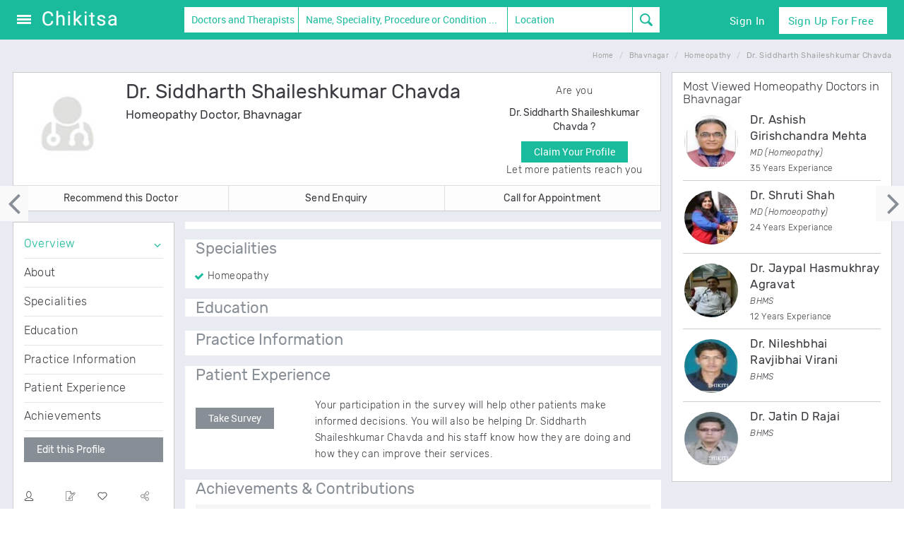

--- FILE ---
content_type: text/html; charset=UTF-8
request_url: https://www.chikitsa.com/doctor/dr-siddharth-shaileshkumar-chavda-homeopathy-doctor-and-therapist-bhavnagar
body_size: 12499
content:




           <!DOCTYPE html> <!--[if lt IE 7]>      <html class="no-js lt-ie9 lt-ie8 lt-ie7"> <![endif]--> <!--[if IE 7]>         <html class="no-js lt-ie9 lt-ie8"> <![endif]--> <!--[if IE 8]>         <html class="no-js lt-ie9"> <![endif]--> <!--[if gt IE 8]><!--> <html class="no-js" lang=""> <!--<![endif]--> <head> <meta name="msvalidate.01" content="F1727DCC67EA817EC85978219ED3F740" /> <meta charset="utf-8"> <meta http-equiv="X-UA-Compatible" content="IE=edge"> <title>Dr. Siddharth Shaileshkumar Chavda - Homeopathy Doctor in Bhavnagar | Chikitsa</title> <meta name="description" content="Dr. Siddharth Shaileshkumar Chavda is a Homeopathy Doctor in Bhavnagar. Know more about Dr. Siddharth Shaileshkumar Chavda on Chikitsa.com and book appointments instantly." /> <meta name="keywords" content="" /> <meta name="author" content="" /> <meta name="google" value="notranslate" /> <meta name="robots" content="index, follow"> <meta name="application-name" content="Dr. Siddharth Shaileshkumar Chavda - Homeopathy Doctor in Bhavnagar | Chikitsa"/> <meta name="msapplication-TileColor" content="#004876"/> <meta name="msapplication-TileImage" content="9ed20502-2ae0-4b44-9754-92af4de008ba.png"/> <meta property="fb:app_id" content="354706137890848" /> <meta name="og:title" content="Dr. Siddharth Shaileshkumar Chavda - Homeopathy Doctor in Bhavnagar | Chikitsa"/> <meta name="og:type" content="Health|Medical Website"/> <meta name="og:image" content="https://www.chikitsa.com/10kimg/fb-image.png"/> <meta name="og:site_name" content="chikitsa"/> <meta name="fb:admins" content="214076565354449"/> <meta name="og:description" content="Dr. Siddharth Shaileshkumar Chavda is a Homeopathy Doctor in Bhavnagar. Know more about Dr. Siddharth Shaileshkumar Chavda on Chikitsa.com and book appointments instantly."/> <meta property="twitter:card" content="summary_large_image" /> <meta property="twitter:site" content="@chikitsahealth" /> <meta property="twitter:title" content="Dr. Siddharth Shaileshkumar Chavda - Homeopathy Doctor in Bhavnagar | Chikitsa" /> <meta property="twitter:description" content="Dr. Siddharth Shaileshkumar Chavda is a Homeopathy Doctor in Bhavnagar. Know more about Dr. Siddharth Shaileshkumar Chavda on Chikitsa.com and book appointments instantly." /> <meta name="twitter:image" content="https://www.chikitsa.com/10kimg/fb-image.png"/> <link rel="canonical" href="http://www.chikitsa.com/doctor/dr-siddharth-shaileshkumar-chavda-homeopathy-doctor-and-therapist-bhavnagar" /> <meta property="al:web:url" content="http://www.chikitsa.com/doctor/dr-siddharth-shaileshkumar-chavda-homeopathy-doctor-and-therapist-bhavnagar" /> <meta name="propeller" content="8d145dacd6f7d366ee517e5f3f4058e2" /> <meta name="wot-verification" content="d3f95791b64b34faf4eb"/> <link rel="shortcut icon" href="https://www.chikitsa.com/10kimg/new-touch-icons/favicon.ico" type="image/x-icon" /> <link rel="apple-touch-icon" href="https://www.chikitsa.com/10kimg/new-touch-icons/apple-touch-icon.png" /> <link rel="apple-touch-icon" sizes="57x57" href="https://www.chikitsa.com/10kimg/new-touch-icons/apple-touch-icon-57x57.png" /> <link rel="apple-touch-icon" sizes="72x72" href="https://www.chikitsa.com/10kimg/new-touch-icons/apple-touch-icon-72x72.png" /> <link rel="apple-touch-icon" sizes="114x114" href="https://www.chikitsa.com/10kimg/new-touch-icons/apple-touch-icon-114x114.png" /> <link rel="apple-touch-icon" sizes="144x144" href="https://www.chikitsa.com/10kimg/new-touch-icons/apple-touch-icon-144x144.png" /> <link rel="apple-touch-icon" sizes="57x57" href="https://www.chikitsa.com/10kimg/new-touch-icons/apple-touch-icon-60x60.png" /> <link rel="apple-touch-icon" sizes="72x72" href="https://www.chikitsa.com/10kimg/new-touch-icons/apple-touch-icon-120x120.png" /> <link rel="apple-touch-icon" sizes="114x114" href="https://www.chikitsa.com/10kimg/new-touch-icons/apple-touch-icon-76x76.png" /> <link rel="apple-touch-icon" sizes="144x144" href="https://www.chikitsa.com/10kimg/new-touch-icons/apple-touch-icon-152x152.png" /> <meta name="msapplication-square70x70logo" content="https://www.chikitsa.com/10kimg/new-touch-icons/smalltile.png" /> <meta name="msapplication-square150x150logo" content="https://www.chikitsa.com/10kimg/new-touch-icons/mediumtile.png" /> <meta name="msapplication-wide310x150logo" content="https://www.chikitsa.com/10kimg/new-touch-icons/widetile.png" /> <meta name="msapplication-square310x310logo" content="https://www.chikitsa.com/10kimg/new-touch-icons/largetile.png" /><link rel="manifest" href="https://www.chikitsa.com/10kimg/new-touch-icons/manifest.json"> <meta name="msapplication-TileColor" content="#ffffff"> <meta name="msapplication-TileImage" content="https://www.chikitsa.com/10kimg/new-touch-icons/ms-icon-144x144.png"> <meta name="theme-color" content="#ffffff"> <meta name="viewport" content="width=device-width, initial-scale=1"> <meta name="apple-mobile-web-app-capable" content="yes"> <link rel="dns-prefetch" href="//d2m2a67oxwdwqb.cloudfront.net"> <link rel="stylesheet" href="https://www.chikitsa.com/10kcss/new_css_063.css"> <script async src="https://www.googletagmanager.com/gtag/js?id=G-168945QKL9"></script> <script>
  window.dataLayer = window.dataLayer || [];
  function gtag(){dataLayer.push(arguments);}
  gtag('js', new Date());

  gtag('config', 'G-168945QKL9');
</script> </head> <body class="header-fixed" id="main-body" > <div class="screen_block hide" id="screen_block"></div> <div class="wrapper" id="mainWrapper"> <header class="header header-sticky search-box-1 main-header " id="se_header"> <div class="navbar navbar-default " role="navigation"> <style>
 .ps-container .ps-scrollbar-y-rail{background-color: #e8ebec !important;width: 8px !important;/*display: block !important;opacity: 1 !important;*/right: 0px !important;}
    .ps-container .ps-scrollbar-y{width: 8px !important;height: 32px !important;
    background: #1abb9c url(https://www.chikitsa.com/ck-new-img/scrollbar-icon.png) no-repeat center center !important;}
  .header .navbar .main-search-form  label.white-input span input.main{background: #fff !important; color: #1abb9c !important;}
  .header .navbar .main-search-form label.white-input .form-control-feedback{color: #1abb9c !important;}
    .homehead .hdnone{display: none;}
  .homehead{position: absolute;top:0;width: 100%}
  .homehead .navbar{background: transparent;}
</style> <form class="sky-form main-search-form" onsubmit="return handleTopSearch()"> <fieldset> <div class="container-fluid"> <div class="row main-search-container"> <div class="col-md-9 col-sm-11 col-lg-9 col-xs-12 col-sm-12 main-search-block no-padding"> <div class="col-xs-12 col-sm-3 col-md-3 col-lg-3 pdxsz no-padding-right"> <div class="col-sm-12 col-md-12 col-lg-12 col-xs-12 no-padding"> <button type="button" id="menu-toggle" onclick="myFunction(this)"> <div class="bar1"></div> <div class="bar2"></div> <div class="bar3"></div> </i> </button> <a class="navbar-brand" href="/"> <img id="logo-header" class="img-responsive" src="https://www.chikitsa.com/ck-new-img/chikitsa-logo.png" alt="Logo"> </a> <div class="clearfix"></div> </div> </div> <div class="col-md-9 col-lg-9 col-sm-8 col-xs-12 hidden-xs no-padding "> <div class="col-md-2 col-lg-3 col-sm-3 col-xs-7 hidden-xs no-padding-right "> <label class="select"> <div class="dropdown doctor-dropdown doctor-dropdown-desktop"> <button class="dropdown-toggle pick-dropdown" type="button" id="menu1" data-toggle="dropdown">Doctors and Therapists                                    </button> <ul class="dropdown-menu search-menu-new" role="menu" aria-labelledby="menu1"> <li role="presentation" class="hidden" ><span role="menuitem" tabindex="-1" href="#" tab="doctors">Doctors and Therapists</span> </li> <li role="presentation" ><span role="menuitem" tabindex="-1" href="#" tab="hospitals">Treatment Centres</span> </li> <li role="presentation" ><span role="menuitem" tabindex="-1" href="#" id="rm-art" tab="articles">Articles</span> </li> <li role="presentation" ><span role="menuitem" tabindex="-1" href="#" tab="questions">Questions</span> </li> </ul> </div> </label> </div> <section class="col-lg-5 col-md-6 col-sm-5 main_srch_field main_search_inputs col-xs-12 no-padding"> <label class="input tab_fields tab_doctors full-auto" id="doc-query-block" onclick=""> <input style="display:none"> <input type="text" class="main typehead hasclear form-control" id="search-query" placeholder="Name, Speciality, Procedure or Condition ..." > <span class="clearer hidden glyphicon glyphicon-remove-circle form-control-feedback"></span> </label> <label class="input tab_fields tab_hospitals hidden full-auto" id="hosp-query-block" onclick=""> <input style="display:none"> <input type="text" class="main typehead hasClear" id="hospital-search-query" placeholder="Name or Speciality..." > <span class="clearer hidden glyphicon glyphicon-remove-circle form-control-feedback"></span> </label> <label class="input tab_fields tab_articles hidden full-auto" id="articles-query-block" onclick=""> <input style="display:none"> <input type="text" class="main typehead hasClear" id="articles-search-query" placeholder="Type here to search..." > <span class="clearer hidden glyphicon glyphicon-remove-circle form-control-feedback"></span> </label> <label class="input tab_fields tab_questions hidden full-auto" id="questions-query-block" onclick=""> <input style="display:none"> <input type="text" class="main typehead hasClear" id="questions-search-query" placeholder="Type here to search..." > <span class="clearer hidden glyphicon glyphicon-remove-circle form-control-feedback"></span> </label> <input type="hidden" id="main-search-link" value="doctors-and-therapists"> <input type="hidden" id="main-hospital-search-link" value="treatment-centres"> <input type="hidden" id="main-articles-search-link" value="health"> </section> <section class="col-lg-3 col-md-3 col-sm-3 col-xs-9 no-padding tab_fields tab_doctors tab_hospitals tab_fitness-centres "> <label class="input full-auto tab_fields tab_doctors tab_hospitals " onclick=""> <input style="display:none"> <input type="text" id="location" class="typehead hasClear" placeholder="Location"> <span class="clearer hidden glyphicon glyphicon-remove-circle form-control-feedback"></span> </label> <label class="input full-auto tab_fields tab_fitness-centres hidden " onclick=""> <input style="display:none"> <input type="text" id="location_ft" class="typehead hasClear" placeholder="Location"> <span class="clearer hidden glyphicon glyphicon-remove-circle form-control-feedback"></span> </label> </section> <section class="col-lg-1 col-md-1 col-sm-1 col-xs-3 no-padding-left buttons-block"> <button type="submit" class="search"><i class="fa-search"></i> </button> </section> </div> </div> <div class="col-md-3 col-lg-3 col-xs-12 hidden-sm hidden-xs buttons-block no-padding-left"> <ul class="nav navbar-nav navbar-right"> <li><a href="/signin" class="hed-signin"><span>Sign In</span></a> </li> <li class="dropdown"><a href="#" class="dropdown-toggle hed-signup" data-toggle="dropdown"> Sign Up for Free
                                        </a> <ul class="dropdown-menu hed-login-menu"> <li><span role="menuitem" tabindex="-1"><a href="https://www.chikitsa.com/user-signup"> <div class="navbar-content"> <div class="row"> <div class="col-md-3 ico"> <i class="fa-user2"></i> </div> <div class="col-md-9 no-padding-left"> <p class="hed-heading">User</p> <p class="hed-sub-heading margin-top-18">Research & Ask a doctor</p> </div> </div> </div> </a></span> </li> <li> <span role="menuitem" tabindex="-1"><a href="https://www.chikitsa.com/doctor-signup"> <div class="navbar-content"> <div class="row"> <div class="col-md-3 ico"> <i class="fa-doctor"></i> </div> <div class="col-md-9 no-padding-left"> <p class="hed-heading">Doctor\Therapists</p> <p class="hed-sub-heading">Free listing <i class="fa fa-right-thin"></i> Reach more patients</p> </div> </div> </div> </a></span> </li> <li> <span role="menuitem" tabindex="-1"><a href="https://www.chikitsa.com/hospital-signup"> <div class="navbar-content"> <div class="row"> <div class="col-md-3 ico"> <i class="fa-hospital"></i> </div> <div class="col-md-9 no-padding-left"> <p class="hed-heading">Treatment Centres</p> <p class="hed-sub-heading margin-top-15">Free listing <i class="fa fa-right-thin"></i> Reach more patients</p> </div> </div> </div> </a></span> </li> </ul> </li> </ul> <div class="clearfix"></div> </div> </div> </div> </fieldset> </form> <script>
function myFunction(x) {
    x.classList.toggle("change");
}
        var main_location_link='india';
    var main_city_id='';
    var main_city_link = 'india';
        var main_locality_id='';

       var search_tab='doctors';
          var ad_query = '';
</script> </div> <div class="hidden" id="advanced-search-container"> <p class="adv-srch-loader"><img data-lz-src="https://www.chikitsa.com/images/loader.gif" /></p> </div> </header> <main id="wrapper" class="toggled" role="main" itemscope itemtype="https://schema.org/Physician"> <script>
              (adsbygoogle = window.adsbygoogle || []).push({
                google_ad_client: "ca-pub-3298660281871344",
                enable_page_level_ads: true
              });
            </script> <script>
                (function(i,s,o,g,r,a,m){i['GoogleAnalyticsObject']=r;i[r]=i[r]||function(){
              (i[r].q=i[r].q||[]).push(arguments)},i[r].l=1*new Date();a=s.createElement(o),
              m=s.getElementsByTagName(o)[0];a.async=1;a.src=g;m.parentNode.insertBefore(a,m)
              })(window,document,'script','//www.google-analytics.com/analytics.js','ga');

              ga('create', 'UA-42208134-1', 'auto');
              ga('send', 'pageview');
            </script> <div id="sidebar-wrapper" class="custom-sidebar-wrap"> <ul class="sidebar-nav"> <li ><a href="/ask-a-doctor">Ask a Doctor</a> </li> <li class="active" ><a href="/india/doctors-and-therapists">Doctors and Therapists </a> </li> <li ><a href="/india/treatment-centres">Treatment Centres </a> </li> <li ><a href="/health-articles">Health Articles </a> </li> <li><a href="/signin">Sign In</a></li> <li><a href="/user-signup">User Sign Up</a> </li> <li class="doctor-signup"><a href="/doctor-signup">Doctor Sign Up</a> </li> <li><a href="/hospital-signup">Centre Sign Up</a> </li> </li> </ul> </div> <div id="page-content-wrapper"> <main itemscope itemtype="https://schema.org/Physician"> <div class="listing-container container ind-profile no-padding"> <div class="ind-profile-container"> <div class="pull-right"> <div class="breadcrumbs"> <ul class="breadcrumb" itemscope itemtype="http://schema.org/BreadcrumbList"> <li itemprop="itemListElement" itemscope itemtype="http://schema.org/ListItem"><a itemprop="item" href="https://www.chikitsa.com"><span itemprop="name">Home</span></a> <meta itemprop="position" content="1" /> </li> <li itemprop="itemListElement" itemscope itemtype="http://schema.org/ListItem"><a itemprop="item" href="https://www.chikitsa.com/bhavnagar/doctors"><span itemprop="name">Bhavnagar</span></a> <meta itemprop="position" content="2" /> </li> <li itemprop="itemListElement" itemscope itemtype="http://schema.org/ListItem"><a itemprop="item" href="https://www.chikitsa.com/bhavnagar/homeopathy-doctors-and-therapists"><span itemprop="name">Homeopathy</span></a> <meta itemprop="position" content="3" /> </li> <li><span itemprop="name">Dr. Siddharth Shaileshkumar Chavda</span></li> </ul> </div> </div> <div class="col-md-9 pro-height no-padding-left margin-bottom-20"> <div class="doc-profile doc-tab"> <div class="col-md-12 col-sm-12 col-xs-12 doc-box bg-white no-padding"> <meta itemprop="name" content="Dr. Siddharth Shaileshkumar Chavda" /> <meta itemprop="medicalSpecialty" content="Homeopathy Doctor" /> <div class="col-md-9 col-sm-12 col-xs-12 margin-top-10 no-padding-left margin-bottom-10"> <div class="col-md-3 col-sm-3 col-xs-3"> <img class="doc-pic img-circle md-margin-bottom-10 no-padding img-responsive" width="120" height="125" alt="Dr. Siddharth Shaileshkumar Chavda Homeopathy Doctor Bhavnagar" title="Dr. Siddharth Shaileshkumar Chavda Homeopathy Bhavnagar" src= "https://www.chikitsa.com/images/male.jpg" id="docimgsrc" itemprop="photo"> </div> <div class="col-md-9 col-sm-9 col-xs-9 no-padding-left"> <h1>Dr. Siddharth Shaileshkumar Chavda<br><span class="spec">Homeopathy Doctor, Bhavnagar</span></h1> <p class="quali mbtz"></p> <div class="col-md-12 col-sm-12 doc-icons margin-top-15 no-padding col-xs-12"> <div class="row" style="margin-left:-10px"> <ul class="list-unstyled medium blog-info-new mltz mbtz"> </ul> </div> </div> </div> </div> <div class="col-md-3 hidden-sm hidden-xs no-padding-left"> <div class="text-center margin-top-15"> <p>Are you</p> <h5>Dr. Siddharth Shaileshkumar Chavda ?</h5> <button class="editclaimbtn btn-u" id="claim_profile">Claim Your Profile</button> <p class="msg">Let more patients reach you</p> </div> </div> <div class="col-xs-12 no-padding no-padding"> <div class="col-md-4 col-xs-4 col-sm-4 no-padding listing-top-border"> <button onclick="recdoc('0','6771')" class="recobtn btn-u btn-u-default capbtn-new listing-right-border btn-u-md">Recommend this Doctor</button> </div> <div class="col-md-4 col-xs-4 col-sm-4 no-padding listing-top-border"> <button onclick="showsendEnquiry('6771','https://www.chikitsa.com/doctor/dr-siddharth-shaileshkumar-chavda-homeopathy-doctor-and-therapist-bhavnagar','doctor')" class="btn-u btn-u-default capbtn-new listing-right-border btn-u-md">Send Enquiry</button> </div> <div class="col-md-4 col-xs-4 col-sm-4 listing-top-border no-padding"> <button onclick="toggleIndDoctorLoadCont('6771')" class="btn-u btn-u-default capbtn-new btn-u-md">Call for Appointment</button> </div> </div> </div> </div> <div class="col-md-3 hidden-sm hidden-xs margin-top-15 doc-box bg-white doc-profile" role="complementary"> <section class="ind-profile-sidebar-section"> <nav class="ind-profile-sidebar hidden-print"> <ul class="list-group sidebar-nav-v1 ind-profile-sidenav nav" id="sidebar-nav"> <li class="active list-toggle margin-top-10 hidden-xs hidden-sm"> <a href="#overview" class="border-bottom" onclick="return overview();">Overview</a> <ul class="collapse nav"> <li><a href="#overview-about" onclick="return about();">About</a> </li> <li><a href="#overview-specialities" onclick="return specialities();">Specialities</a> </li> <li><a href="#overview-education" onclick="return education();">Education</a> </li> </ul> </li> <li class="list-group-item hidden-xs hidden-sm"> <a href="#practice-information" class="border-bottom" onclick="return practiceinfo();">Practice Information</a> </li> <li class="list-group-item hidden-xs hidden-sm"> <a href="#patient-experience" class="border-bottom" onclick="return patientExperience();">Patient Experience</a> <ul class="collapse nav hidden" id="takesurveytab"> <li><a href="#takesurvey">Take Survey</a></li> </ul> </li> <li class="list-group-item hidden-xs hidden-sm"> <a href="#achievements" class="border-bottom" onclick="return achievements();">Achievements</a> </li> <li> <button class="recobtn contactbutton btn btn-u btn-block btn-u-default margin-top-10 hidden-xs hidden-sm edit_this" data-type="doctor" rel="6771" data-original-title="Edit this">Edit this Profile</button> </li> <li> <div id="ind-profile-actions" class="hidden-xs hidden-sm margin-top-40 margin-bottom-20"> <ul class="list-unstyled blog-info post-icons"> <li class="col-md-3  pointer tellafriend tooltips" onclick="showTellaFriendForm('6771','https://www.chikitsa.com/doctor/dr-siddharth-shaileshkumar-chavda-homeopathy-doctor-and-therapist-bhavnagar', 'Ind Doctor Actions')" data-toggle="tooltip" data-placement="bottom" title="" data-original-title="Tell a friend"><i href="#hosp6771" class="fa-user"></i> </li> <li class="col-md-3 pointer tooltips text-center edit_this" data-type="doctor" rel="6771" type="button" data-toggle="tooltip" data-action="Ind Doctor Actions" data-placement="bottom" title="" data-original-title="Edit this"><i class="fa-edit text-center"></i></li> <li class="col-md-3 pointer text-center tooltips savebtn" id="savel6771" title="" data-original-title="Bookmark" data-title="Dr. Siddharth Shaileshkumar Chavda" data-url="https://www.chikitsa.com/doctor/dr-siddharth-shaileshkumar-chavda-homeopathy-doctor-and-therapist-bhavnagar" data-toggle="tooltip" data-placement="bottom" data-action="Ind Doctor Actions"><i class="fa-favorite text-center"></i></li> <li class="col-md-3  pointer sharebtn wlbtn" id="sharel6771_div" data-title="Share" dt-title="Dr. Siddharth Shaileshkumar Chavda" data-original-title="Share" url="https://www.chikitsa.com/doctor/dr-siddharth-shaileshkumar-chavda-homeopathy-doctor-and-therapist-bhavnagar" id="sharel6771"><i title="" class="fa-share pull-right"></i> </li> <div class="clearfix"></div> </ul> </div> </li> <li> <div id="footer-ad"> <div class="advertise_block margin-top-10"> </div> </div> </li> </ul> </nav> </section> </div> <div class="doc-clear-fix"></div> <div class="col-md-9 doc-ind-padding no-padding-right" role="main"> <section class="margin-top-15" id="overview"> <div class=" doc-profile"> <div class="ind-profile-section doc-tab-padding bg-white doc-ind-padding padding-bottom-10"> <div id="footer-ad"> <div class="advertise_block margin-top-10 margin-bottom-10"> </div> </div> <div id="overview-about" class="" ></div> <ul class="list-unstyled doctor-info margin-top-10 mbtz"> </ul> </div> <div class="ind-profile-section doc-tab-padding bg-white doc-ind-padding margin-top-15"> <h3 id="overview-specialities padding-top-10">Specialities</h3> <ul style="columns:2;"> <li><p class="specs">Homeopathy</p></li> </ul> </div> <div class="ind-profile-section doc-tab-padding bg-white doc-ind-padding margin-top-15"> <div class="cheSN-lists margin-bottom-10"> <h3 id="overview-education padding-top-10">Education</h3> </div> </div> </div> </section> <div id="footer-ad"> <div class="advertise_block text-center margin-top-20"> </div> </div> <div class="doc-profile margin-top-15"> <div class="ind-profile-section doc-tab-padding bg-white doc-ind-padding"> <section> <h3 id="practice-information">Practice Information</h3> <div class="row hosp-row"> </div> </section> <section> </div> </div> <section class="context-bg"> <div class=" doc-profile margin-top-15"> <div class="ind-profile-section bg-white doc-ind-padding"> <h3 id="patient-experience">Patient Experience</h3> <section id="ratings_con"> <section class="margin-top-19"> <div class="tabscontent"> <div class="row"> <div class="col-md-3"> <div class="margin-top-15"> <button onclick="$('#takesurvey').removeClass('hidden');location.hash='#takesurvey';" class="contactbutton btn btn-u btn-u-default">Take Survey</button> </div> </div> <div class="col-md-9"><p>Your participation in the survey will help other patients make informed decisions. You will also be helping Dr. Siddharth Shaileshkumar Chavda and his staff know how they are doing and how they can improve their services.</p></div> </div> </div> </section> </section> </section> <section id="takesurvey" class="hidden context-bg"> <div class="doc-profile margin-top-15"> <div class="ind-profile-section bg-white doc-box"> <h3 class="light">How was your experience with Dr. Siddharth Shaileshkumar Chavda?</h3> <p class="margin-bottom-30">Help other patients, and let the doctor know how he's doing</p> <form class="margin-bottom-10" method="post" onsubmit="return validate_pexp_form('0')"> <h5>Dr. Siddharth Shaileshkumar Chavda's Hospital/Clinic & Staff</h5> <div class="row surveyslider"> <div class="col-md-8 col-sm-7 col-xs-6"> <p>Ease of scheduling appointments</p> </div> <div class="col-md-4 col-sm-5 col-xs-6 no-padding"> <input id="office_staff_detail1" name="office_staff_detail1" type="text" data-slider-min="0" data-slider-max="5" data-slider-step="1" data-slider-value="0" data-slider-handle="custom" /> <span id="office_staff_detail1CurrentSliderValLabel"><span id="office_staff_detail1SliderVal">0</span></span> </div> </div> <div class="row surveyslider"> <div class="col-md-8 col-sm-7 col-xs-6"> <p>Hospital/clinic environment, Hygiene and Comfort</p> </div> <div class="col-md-4 col-sm-5 col-xs-6 no-padding"> <input id="office_staff_detail2" name="office_staff_detail2" type="text" data-slider-min="0" data-slider-max="5" data-slider-step="1" data-slider-value="0" data-slider-handle="custom" /> <span id="office_staff_detail2CurrentSliderValLabel"><span id="office_staff_detail2SliderVal">0</span></span> </div> </div> <div class="row surveyslider"> <div class="col-md-8 col-sm-7 col-xs-6"> <p>Staff responsiveness and politeness</p> </div> <div class="col-md-4 col-sm-5 col-xs-6 no-padding"> <input id="office_staff_detail3" name="office_staff_detail3" type="text" data-slider-min="0" data-slider-max="5" data-slider-step="1" data-slider-value="0" data-slider-handle="custom" /> <span id="office_staff_detail3CurrentSliderValLabel"><span id="office_staff_detail3SliderVal">0</span></span> </div> </div> <div class="row surveyslider"> <div class="col-md-8 col-sm-7 col-xs-6">Total time spent (Wait time + Consultation)</div> <div class="col-md-4 col-sm-5 col-xs-6 no-padding"> <input id="wait_time" name="wait_time" type="text" data-slider-min="0" data-slider-max="4" data-slider-step="1" data-slider-value="0" data-slider-handle="custom" /> <span id="wait_timeCurrentSliderValLabel"><span id="wait_timeSliderVal"></span></span> </div> </div> <h5>Experience with Dr. Siddharth Shaileshkumar Chavda</h5> <div class="row surveyslider"> <div class="col-md-8 col-sm-7 col-xs-6"> <p>Level of trust</p> </div> <div class="col-md-4 col-sm-5 col-xs-6 no-padding"> <input id="doc_exp_detail1" name="doc_exp_detail1" type="text" data-slider-min="0" data-slider-max="5" data-slider-step="1" data-slider-value="0" data-slider-handle="custom" /> <span id="doc_exp_detail1CurrentSliderValLabel"><span id="doc_exp_detail1SliderVal">0</span></span> </div> </div> <div class="row surveyslider"> <div class="col-md-8 col-sm-7 col-xs-6"> <p>Explains your medical condition(s)</p> </div> <div class="col-md-4 col-sm-5 col-xs-6 no-padding"> <input id="doc_exp_detail2" name="doc_exp_detail2" type="text" data-slider-min="0" data-slider-max="5" data-slider-step="1" data-slider-value="0" data-slider-handle="custom" /> <span id="doc_exp_detail2CurrentSliderValLabel"><span id="doc_exp_detail2SliderVal">0</span></span> </div> </div> <div class="row surveyslider"> <div class="col-md-8 col-sm-7 col-xs-6"> <p>Patiently listens and answers your questions</p> </div> <div class="col-md-4 col-sm-5 col-xs-6 no-padding"> <input id="doc_exp_detail3" name="doc_exp_detail3" type="text" data-slider-min="0" data-slider-max="5" data-slider-step="1" data-slider-value="0" data-slider-handle="custom" /> <span id="doc_exp_detail3CurrentSliderValLabel"><span id="doc_exp_detail3SliderVal">0</span></span> </div> </div> <div class="row surveyslider"> <div class="col-md-8 col-sm-7 col-xs-6"> <p>Spends enough amount of time</p> </div> <div class="col-md-4 col-sm-5 col-xs-6 no-padding"> <input id="doc_exp_detail4" name="doc_exp_detail4" type="text" data-slider-min="0" data-slider-max="5" data-slider-step="1" data-slider-value="0" data-slider-handle="custom" /> <span id="doc_exp_detail4CurrentSliderValLabel"><span id="doc_exp_detail4SliderVal">0</span></span> </div> </div> <h5>Overall</h5> <div class="row surveyslider"> <div class="col-md-8 col-sm-7 col-xs-6"> <p>Likelihood of recommending Dr. Siddharth Shaileshkumar Chavda to family and friends</p> </div> <div class="col-md-4 col-sm-5 col-xs-6 no-padding"> <input id="overall_rating" name="overall_rating" type="text" data-slider-min="0" data-slider-max="5" data-slider-step="1" data-slider-value="0" data-slider-handle="custom" /> <span id="overall_ratingCurrentSliderValLabel"><span id="overall_ratingSliderVal">0</span></span> </div> </div> <div class="row surveyslider mtp24"> <div class="col-xs-9"> <p>By submitting this survey, you agree to the terms and conditions of the User Agreement.</p> </div> <div class="clearfix"></div> </div> <div> <button class="contactbutton btn-u btn" type="submit">Submit Survey</button> </div> <script>
            load_patient_experience_sliders = 1;
        </script> </form> </div> </div> </section> <section> <div class="doc-profile margin-top-15"> <div class="ind-profile-section doc-tab-padding bg-white doc-ind-padding"> <h3 id="achievements">Achievements &amp; Contributions</h3> <div class="panel-group acc-v1" id="accordion-1"> <div class="panel panel-default"> <div class="panel-heading"> <header class="panel-title" id="news_tab"> <a class="accordion-toggle" data-toggle="collapse" data-parent="#accordion-1" href="#collapse-One">News</a> </header> </div> <div id="collapse-One" class="panel-collapse collapse in"> <div class="panel-body" id="news-panel"> <ul class="list-square"> </ul> </div> </div> </div> <div class="panel panel-default"> <div class="panel-heading"> <header class="panel-title" id="articles_tab"> <a class="accordion-toggle collapsed" data-toggle="collapse" data-parent="#accordion-1" href="#collapse-Two">Research &amp; Articles</a> </header> </div> <div id="collapse-Two" class="panel-collapse collapse" > <div class="panel-body" id="articles-panel"> <ul class="list-square"> </ul> </div> </div> </div> <div class="panel panel-default"> <div class="panel-heading" id="awards_tab"> <header class="panel-title"> <a class="accordion-toggle collapsed" data-toggle="collapse" data-parent="#accordion-1" href="#collapse-Three">Awards</a> </header> </div> <div id="collapse-Three" class="panel-collapse collapse"> <div class="panel-body" id="awards-panel"> <ul class="list-square"> </ul> </div> </div> </div> <div class="panel panel-default"> <div class="panel-heading" id="ppt_tab"> <header class="panel-title"> <a class="accordion-toggle collapsed" data-toggle="collapse" data-parent="#accordion-1" href="#collapse-Four">Paper Presentations</a> </header> </div> <div id="collapse-Four" class="panel-collapse collapse"> <div class="panel-body" id="ppt-panel"> <ul class="list-square"> </ul> </div> </div> </div> <div class="panel panel-default"> <div class="panel-heading" id="memberships_tab"> <header class="panel-title"> <a class="accordion-toggle collapsed" data-toggle="collapse" data-parent="#accordion-1" href="#collapse-Five">Memberships</a> </header> </div> <div id="collapse-Five" class="panel-collapse collapse"> <div class="panel-body" id="memberships-panel"> <ul class="list-square"> </ul> </div> </div> </div> <div class="panel panel-default"> <div class="panel-heading" id="gallery_tab"> <header class="panel-title"> <a class="accordion-toggle collapsed" data-toggle="collapse" data-parent="#accordion-1" href="#collapse-Six">Gallery</a> </header> </div> <div id="collapse-Six" class="panel-collapse collapse"> <div class="panel-body gallery-page" id="gallery-panel"> </div> </div> </div> </div> </div> </div> </section> <div id="footer-ad"> <div class="advertise_block text-center margin-top-20"> </div> </div> </div> </div> <button class="fixedright hidden-xs hidden-sm" onclick="location.href='doctor/dr-amitshivam-nitinbhai-jani-homeopathy-doctor-and-therapist-bhavnagar'"><i class="fa fa-angle-right" style="color: #888e96;
                  font-size: 50px;text-align: left;position: relative;left: 0px;top: -10px;"></i></button> <button class="fixedleft hidden-xs hidden-sm" onclick="location.href='doctor/dr-ashishkumar-shambhubhai-dholiya-homeopathy-doctor-and-therapist-bhavnagar'"><i class="fa fa-angle-left" style="color: #888e96;
                  font-size: 50px;text-align: left;position: relative;right: 5px;top: -10px;"></i></button> <script>
                    var doctor_id=parseInt('6771');
                    var load_doctor_page_view=1;
                    var load_profile_accordion=1;
                    function overview() {
                    ga('send', 'event', 'Ind Doctor Actions' , 'Overview','6771');
                    }
                    function about() {
                    ga('send', 'event', 'Ind Doctor Actions' , 'About','6771');
                    }
                    function experience() {
                    ga('send', 'event', 'Ind Doctor Actions' , 'Experience','6771');
                    }
                    function specialities() {
                    ga('send', 'event', 'Ind Doctor Actions' , 'Specialities','6771');
                    }
                    function procedures() {
                    ga('send', 'event', 'Ind Doctor Actions' , 'Procedures','6771');
                    }
                    function conditions() {
                    ga('send', 'event', 'Ind Doctor Actions' , 'Conditions','6771');
                    }
                    function expertise() {
                    ga('send', 'event', 'Ind Doctor Actions' , 'Expertise','6771');
                    }
                    function education() {
                    ga('send', 'event', 'Ind Doctor Actions' , 'Education','6771');
                    }
                    function practiceinfo() {
                    ga('send', 'event', 'Ind Doctor Actions' , 'Practice Info','6771');
                    }
                    function patientExperience() {
                    ga('send', 'event', 'Ind Doctor Actions' , 'Patient Experience','6771');
                    }
                    function achievements() {
                    ga('send', 'event', 'Ind Doctor Actions' , 'Achievements','6771');
                    }
                    function blog() {
                    ga('send', 'event', 'Ind Doctor Actions' , 'Blog','6771');
                    }
                    
                   // var load_new_styles=2;
                   var load_new_styles=1;
                   var tab = 'doctorprofile';
                </script> <div class="doc-profile"> <div class="col-md-3 block_right fa-fixed" role="complementary"> <div id="footer-ad"> </div> <div class="ipad-setup mauto" id="featured-hospitals"> </div> <div class="fe-doc" id="featured-doctors"> </div> <script>
 var load_featured=1;
 </script> <div class="fe-doc doc-profile"> <div class="ind-profile-section doc-tab-padding bg-white doc-box"> <h4>Most Viewed Homeopathy Doctors in Bhavnagar</h4> <script>
    var mvd_doctors=new Array();
  </script> <div class="posts"> <dl class="dl-horizontal border-btm"> <dt><img class="img-circle" docname="Dr. Ashish Girishchandra Mehta" id="doclink18502" class='fdurl' ct='featured' data-lz-img-src="https://www.chikitsa.com/doctor_logos/1597053803hish-girishchandra-mehta_18502.jpg" alt="Dr. Ashish Girishchandra Mehta" href="https://www.chikitsa.com/doctor/dr-ashish-girishchandra-mehta-homeopathy-doctor-and-therapist-bhavnagar" /></dt> <dd> <p><a href="https://www.chikitsa.com/doctor/dr-ashish-girishchandra-mehta-homeopathy-doctor-and-therapist-bhavnagar" onClick="ga('send', 'event', 'Doctor Clicks', 'Most Viewed','18502');" class='fdurl' ct='featured'>Dr. Ashish Girishchandra Mehta</a></p> <p class="edu">MD (Homeopathy)</p> <p class="exp">35 Years Experiance</p> </dd> </dl> <script>
        mvd_doctors[mvd_doctors.length]=parseInt('18502');
    </script> <dl class="dl-horizontal border-btm"> <dt><img class="img-circle" docname="Dr. Shruti Shah" id="doclink14684"  class='fdurl' ct='featured' data-lz-img-src="https://www.chikitsa.com/doctor_logos/1526553500ruti-shah_14684.jpg" alt="Dr. Shruti Shah" href="https://www.chikitsa.com/doctor/dr-shruti-shah-homeopathy-doctor-and-therapist-bhavnagar" /></dt> <dd> <p><a href="https://www.chikitsa.com/doctor/dr-shruti-shah-homeopathy-doctor-and-therapist-bhavnagar" onClick="ga('send', 'event', 'Doctor Clicks', 'Most Viewed','14684');" class='fdurl' ct='featured'>Dr. Shruti Shah</a></p> <p class="edu">MD (Homoeopathy)</p> <p class="exp">24 Years Experiance</p> </dd> </dl> <script>
        mvd_doctors[mvd_doctors.length]=parseInt('14684');
    </script> <dl class="dl-horizontal border-btm"> <dt><img class="img-circle" docname="Dr. Jaypal Hasmukhray Agravat" id="doclink4990"  class='fdurl' ct='featured' data-lz-img-src="https://www.chikitsa.com/doctor_logos/1489495530ypal-hasmukhray-agravat.jpg" alt="Dr. Jaypal Hasmukhray Agravat" href="https://www.chikitsa.com/doctor/dr-jaypal-hasmukhray-agravat-homeopathy-doctor-and-therapist-bhavnagar" /></dt> <dd> <p><a href="https://www.chikitsa.com/doctor/dr-jaypal-hasmukhray-agravat-homeopathy-doctor-and-therapist-bhavnagar" onClick="ga('send', 'event', 'Doctor Clicks', 'Most Viewed','4990');" class='fdurl' ct='featured'>Dr. Jaypal Hasmukhray Agravat</a></p> <p class="edu">BHMS</p> <p class="exp">12 Years Experiance</p> </dd> </dl> <script>
        mvd_doctors[mvd_doctors.length]=parseInt('4990');
    </script> <dl class="dl-horizontal border-btm"> <dt><img class="img-circle" docname="Dr. Nileshbhai Ravjibhai Virani" id="doclink5706"  class='fdurl' ct='featured' data-lz-img-src="https://www.chikitsa.com/doctor_logos/dr-nileshbhai-ravjibhai-virani_13999842961317.jpg" alt="Dr. Nileshbhai Ravjibhai Virani" href="https://www.chikitsa.com/doctor/dr-nileshbhai-ravjibhai-virani-homeopathy-doctor-and-therapist-bhavnagar" /></dt> <dd> <p><a href="https://www.chikitsa.com/doctor/dr-nileshbhai-ravjibhai-virani-homeopathy-doctor-and-therapist-bhavnagar" onClick="ga('send', 'event', 'Doctor Clicks', 'Most Viewed','5706');" class='fdurl' ct='featured'>Dr. Nileshbhai Ravjibhai Virani</a></p> <p class="edu">BHMS</p> </dd> </dl> <script>
        mvd_doctors[mvd_doctors.length]=parseInt('5706');
    </script> <dl class="dl-horizontal"> <dt><img class="img-circle" docname="Dr. Jatin D Rajai" id="doclink5638"  class='fdurl' ct='featured' data-lz-img-src="https://www.chikitsa.com/doctor_logos/dr-jatin-dharmeshbhai-rajai_13999842961248.jpg" alt="Dr. Jatin D Rajai" href="https://www.chikitsa.com/doctor/dr-jatin-d-rajai-homeopathy-doctor-and-therapist-bhavnagar" /></dt> <dd> <p><a href="https://www.chikitsa.com/doctor/dr-jatin-d-rajai-homeopathy-doctor-and-therapist-bhavnagar" onClick="ga('send', 'event', 'Doctor Clicks', 'Most Viewed','5638');" class='fdurl' ct='featured'>Dr. Jatin D Rajai</a></p> <p class="edu">BHMS</p> </dd> </dl> <script>
        mvd_doctors[mvd_doctors.length]=parseInt('5638');
    </script> </div> </div> </div> <div class="margin-top-15"> <div id="footer-ad"> <div class="advertise_block margin-top-10"> <ins class="adsbygoogle"
     style="display:inline-block;width:300px;height:600px"
     data-ad-client="ca-pub-3298660281871344"
     data-ad-slot="7741763344"></ins> <script>
(adsbygoogle = window.adsbygoogle || []).push({});
</script> </div> </div> </div> <div class="bg-white doc-box padding-10 margin-top-15 listingfixedad"> <h3 class="text-center margin-top-0">Ask an Alternative Medicine Doctor</h3> <p class="text-center margin-bottom-20">Get Medical Advice from certified Alternative Medicine Specialists.</p> <form class="sky-form no-border ask-page margin-top-10" role="form" method="post" name="adddoctor" action="/ask-a-doctor" enctype="multipart/form-data"> <section> <label class="textarea"> <textarea rows="5" name="mainques" id="main_home_ques" class="field" data-errormessage="Please enter your question" placeholder="Type your detailed question..."></textarea> </label> </section> <div class="text-center"> <input type="hidden" id="country" name="country" value="United States" /> <input type="hidden" id="device" name="device" value="computer" /> <input type="hidden" id="browser" name="browser" value="Chrome" /> <input type="hidden" id="addques" name="addques" value="ask" /> <button type="submit" class="btn-u btn-block">Get Answer</button> </div> </form> </div> </div> </div> </div> </div> </div> <div class="modal fade" id="tellfriend_doctors" tabindex="-1" role="dialog" aria-labelledby="myModalLabel" aria-hidden="true"> <div class="modal-dialog popup"> <div class="modal-content"> <button aria-hidden="true" data-dismiss="modal" class="close" type="button">×</button> <div class="modal-header text-center"> <span class="modal-title"><i class="fa fa-lock"></i> Tell a friend</span> </div> <div class="modal-body contex-bg"> <form class="sky-form no-border" id="tellafriend_form_doctors" method='post'> <p class="notif color-green text-center"></p> <div class="loader text-center" style="display:none"> <i class="fa fa-spinner fa fa-spin"></i> </div> <div class="row"> <section class="col-md-5 col-md-offset-6"> <label class="checkbox"><input type="checkbox" onchange="changerecemail()"  id="check_email_tf"><i></i>Send this to me</label> </section> <div class="col-md-8 col-md-offset-2"> <section> <label class="label">Your Name <span class="color-red">*</span></label> <label class="input"> <input type="text" id="namedoc" name="name" required="required" value=""> </label> </section> <section> <label class="label">Your Email <span class="color-red">*</span></label> <label class="input"> <input type="email" required="required" id="fromdoc" name="from"   value=""> </label> </section> <section id="rec_mail_box"> <label class="label">Recipient Email <span class="color-red">*</span></label> <label class="input"> <input type="email" required="required" id="todoc" name="to"   value=""> </label> </section> <section class="hidden"> <label class="label">Subject <span class="color-red">*</span></label> <label class="input"> <input  type="text" id="subjectdoc"  name="subject" placeholder="subject" value="Look what i have found on chikitsa.com" > </label> </section> <input type="hidden" name="linkdoc" id="linkdoc" value="" /> <section class="hidden"> <label class="input"> <div id="messagedoc" name="message" class="field">Hello ,<br />
            Please Check out this link .<br/>></div> </label> <script>
        document.getElementById('messagedoc').contentEditable='true'; 
        </script> </section> </div> </div> </form> </div> <div class="modal-footer-center"> <input type="hidden" id="tellfriendDocid" /> <button class="btn-u" name="submit" class="form_but" 
     value="Submit"  onclick="return sendmaildoc('0');">Submit</button> <button data-dismiss="modal" class="btn-u btn-u-default" type="button" onclick="$('tellfriend_doctors').modal('hide')">Close</button> </div> </div> </div> </div> </div> <div class="modal fade" id="send_enquiry" tabindex="-1" role="dialog" aria-labelledby="myModalLabel" aria-hidden="true"> <div class="modal-dialog popup"> <div class="modal-content"> <button aria-hidden="true" data-dismiss="modal" class="close" type="button">×</button> <div class="modal-header text-center"> <span class="modal-title"><i class="fa fa-lock"></i> Send Enquiry</span> </div> <div class="modal-body contex-bg"> <form class="sky-form no-border" id="sendenq_form_doctor" method='post'> <p class="notif color-green text-center"></p> <div class="loader text-center" style="display:none"> <i class="fa fa-spinner fa fa-spin"></i> </div> <div class="row"> <div class="col-md-8 col-md-offset-2"> <section> <label class="label">Name <span class="color-red">*</span></label> <label class="input"> <input type="text" id="enq_name" name="enq_name" required="required" value=""> </label> </section> <section id="rec_mail_box"> <label class="label">Phone <span class="color-red">*</span></label> <label class="input"> <input type="phone" required="required" id="enq_phone" name="enq_phone"   value=""> </label> </section> <section> <label class="label">Email <span class="color-red">*</span></label> <label class="input"> <input type="email" required="required" id="enq_email" name="enq_email"   value=""> </label> </section> <section class="label"> <label class="label">Additional Details <span class="color-red">*</span></label> <label class="textarea"> <textarea id="enq_subj" rows="3" class="field" name="enq_subj"></textarea> </label> </section> </div> </div> </form> </div> <div class="modal-footer-center"> <input type="hidden" id="sendenqid" /> <input type="hidden" id="slug" /> <input type="hidden" id="type" /> <input type="hidden" id="dcity" name="dcity" value="92" /> <input type="hidden" id="sendenq" name="sendenq" value="1" /> <input type="hidden" id="source" name="source" value="ind-doc" /> <input type="hidden" id="country" name="country" value="United States" /> <input type="hidden" id="device" name="device" value="computer" /> <input type="hidden" id="browser" name="browser" value="Chrome" /> <button class="btn-u" name="submit" class="form_but" 
     value="Submit"  onclick="return submitsendEnquiry();">Submit</button> <button data-dismiss="modal" class="btn-u btn-u-default" type="button" onclick="$('send_enquiry').modal('hide')">Close</button> </div> </div> </div> </div> </div> </main> </div> </main> <div id="dynamic_footer" class="dynamic-footer"> <div class="container tab_div_outer centercont pdz"> <div class="margin-top-20 margin-bottom-10"> <div class="mtp10"> </div> </div> </div> </div> <div class="fixedsocial hidden-xs hidden-sm"> <div class='shareaholic-canvas' data-app='share_buttons' data-app-id='19011181'></div> </div> <div class="footer-v3 footer-v1"> <div class="footer"> <div class="container"> <div class="row"> <div class="col-md-3 col-sm-4 col-xs-6 md-margin-bottom-20"> <div class="thumb-headline">Chikitsa</div> <ul class="list-unstyled simple-list margin-bottom-20"> <li><a href="https://www.chikitsa.com/about-us">About Us </a> </li> <li><a href="https://www.chikitsa.com/contact-us">Contact Us </a> </li> <li><a href="https://www.chikitsa.com/advertise" style="color:#1abb9c;">Advertise with us </a> </li> <li><a href="https://www.chikitsa.com/careers">Careers </a> </li> <li><a href="https://www.chikitsa.com/privacy-policy">Privacy Policy </a> </li> <li><a href="https://www.chikitsa.com/terms-and-conditions">Terms and Conditions </a> </li> </ul> </div> <div class="col-md-3 col-sm-4 col-xs-6 md-margin-bottom-20"> <div class="thumb-headline">Contribute</div> <ul class="list-unstyled simple-list margin-bottom-20"> <li><a href="https://www.chikitsa.com/contribute-hospital">Add Hospital</a> </li> <li><a href="https://www.chikitsa.com/contribute-doctor">Add Doctor</a> </li> <li><a href="https://www.chikitsa.com/contribute-article">Add Article</a> </li> </ul> <ul class="footer-socials list-unstyled list-inline"> <li> <a href="http://www.facebook.com/chikitsacom" target="_blank"><img data-lz-img-src="https://www.chikitsa.com/assets/img/icons/fb-circular.png" /> </a> </li> <li> <a href="https://twitter.com/Chikitsachannel" target="_blank"><img data-lz-img-src="https://www.chikitsa.com/assets/img/icons/twitter-circular.png" /> </a> </li> <li> <a href="#" rel="publisher"><img data-lz-img-src="https://www.chikitsa.com/assets/img/icons/google-plus.png" /> </a> </li> </ul> </div> <div class="col-md-3 col-sm-4 col-xs-6  md-margin-bottom-20"> <div class="thumb-headline">Services</div> <ul class="list-unstyled simple-list margin-bottom-20"> <li><a href="https://www.chikitsa.com/ask-a-doctor">Ask a Doctor </a> </li> <li><a href="https://www.chikitsa.com/reviews">Hospital Reviews </a> </li> <li><a href="https://www.chikitsa.com/health-articles">Health Articles </a> </li> </ul> </div> <div class="col-md-3 col-sm-4 col-xs-6 md-margin-bottom-20"> <div class="thumb-headline small">About</div> <ul class="list-unstyled two-column-list margin-bottom-20"> <li><a href="https://www.chikitsa.com/about-ayurveda">Ayurveda</a> </li> <li><a href="https://www.chikitsa.com/about-homeopathy">Homeopathy</a> </li> <li><a href="https://www.chikitsa.com/about-naturopathy">Naturopathy</a> </li> <li><a href="https://www.chikitsa.com/about-acupuncture">Acupuncture</a> </li> <li><a href="https://www.chikitsa.com/about-yoga">Yoga & Meditation</a> </li> </ul> </div> </div> </div> </div> <div id="fb-root"></div> <div class="copyright"> <div class="container"> <div class="row"> <div class="col-md-7 col-xs-12"> <p>Disclaimer - The content on this site is for informational purposes only.  Always seek the advice of a qualified physician.</p> </div> <div class="col-md-5 col-xs-12"> <p class="pull-right">
                        Copyright © 2025 Chikitsa.com
                    </p> </div> </div> </div> </div> </div> <div id="contact_popup" class="modal fade" id="user_verify_popup" tabindex="-1" role="dialog" aria-labelledby="myModalLabel" aria-hidden="true"> <div class="modal-dialog popup"> <div class="modal-content"> <button aria-hidden="true" data-dismiss="modal" class="close" type="button">×</button> <div class="modal-header text-center"> <span class="modal-title" id="modal-title">Call For Appointment</span> </div> <div class="modal-body contex-bg"> <p class="message text-center">When you call, don't forget to mention that you found this on chikitsa.com</p> <div id="popup_contact_data"></div> </div> </div> </div> </div> <div class="modal fade" id="log_msg_pop" tabindex="-1" role="dialog" aria-labelledby="myModalLabel" aria-hidden="true"> <div class="modal-dialog popup"> <div class="modal-content"> <button aria-hidden="true" data-dismiss="modal" class="close" type="button">×</button> <div class="modal-header text-center"> <h4 class="modal-title">Message</h4> </div> <div class="modal-body"> <p class="message text-center" id='log_msg_stat'></p> <form class="sign_form" method="post" onsubmit='return false;'> <div class="pure-g tac"> <div class="pure-u-1 dbluebg"> </div> </div> </form> <div class="modal-footer"> <button data-dismiss="modal" class="btn-u btn-u-default" type="button">Close</button> </div> </div> </div> </div> </div> <div class="modal fade" id="cd_log_msg_pop" tabindex="-1" role="dialog"
aria-labelledby="myModalLabel" aria-hidden="true"> <div class="modal-dialog"> <div class="modal-content"> <div class="modal-header"> <button aria-hidden="true" data-dismiss="modal" class="close" type="button">×</button> <h4 class="modal-title"><i class="fa fa-envelope"></i> Message</h4> </div> <div class="modal-body"> <p class="bg-info" id='cd_login_msg_stat'>Please login to make this action</p> </div> <div class="modal-footer"> <form method="get" action="/signin"> <input type="hidden" name="redirect" id="cd_login_redirect"> <button data-dismiss="modal" class="btn-u btn-u-default" type="button">Close</button> <button class="btn-u" type="submit">Login</button> </form> </div> </div> </div> </div> <div class="modal fade" id="claimform" tabindex="-1" role="dialog" aria-labelledby="myModalLabel" aria-hidden="true"> <div class="modal-dialog popup"> <div class="modal-content"> <button aria-hidden="true" data-dismiss="modal" class="close" type="button">×</button> <div class="modal-header text-center"> <span class="modal-title">Claim Your Profile</span> </div> <div class="modal-body contex-bg"> <p class="message text-center">Note:&nbsp;</b> If you are Dr. Siddharth Shaileshkumar Chavda or an authorized personnel to
        manage his profile select the appropriate option to continue.</p> <form class="sky-form no-border" method='post'> <div class="row"> <section class="col-md-10 col-md-offset-1"> <label class="radio"><input type="radio" id="docclaimcheck" name="docclaimcheck" onclick="if(this.checked==true)$('#claimrelation').hide()" /><i class="rounded-x"></i>I am Dr. Siddharth Shaileshkumar Chavda</label> <label class="radio"><input type="radio" id="adminclaimcheck" name="docclaimcheck" onclick="if(this.checked==true)$('#claimrelation').show()" /><i class="rounded-x"></i>I am authorised to manage Dr. Siddharth Shaileshkumar Chavda's profile</label> </section> <div id="claimrelation" style="display:none"> <section class="col-md-10 col-md-offset-1"> <label class="label">I am his/her</label> <label class="input"> <input id="relationclaim" type="text" placeholder="Assistant" value=""> </label> </section> </div> </div> <div class="modal-footer"> <button  type="button" class="btn-u" onclick="claimchecksubmit()"> Submit </button> <button  type="button" class="btn-u btn-u-default" onclick="$('#claimform').modal('hide')" class="cancelmbut">Cancel </button> </div> </div> </form> </div> </div> </div> <div class="modal fade" id="doctorclaim" tabindex="-1" role="dialog" aria-labelledby="myModalLabel" aria-hidden="true"> <div class="modal-dialog popup"> <div class="modal-content"> <button aria-hidden="true" data-dismiss="modal" class="close" type="button">×</button> <div class="modal-header text-center"> <span class="modal-title">Claim Your Profile</span> </div> <div class="modal-body contex-bg"> <form id='doctorclaimform' name='doctorclaimform' method="post" class="sky-form no-border registration_form repnewform"> <div class="notif"></div> <div class="loader" style="display:none"> <i class="fa fa-spinner fa fa-spin"></i> </div> <div class="row"> <section class="col-md-10 col-md-offset-1"> <label class="label">Your Name</label> <label class="input"> <input itype="text" id="doctorclaimformname" name="name" required="required" disabled
                value="Dr. Siddharth Shaileshkumar Chavda"> </label> </section> <section class="col-md-10 col-md-offset-1"> <label class="label">Your Email</label> <label class="input"> <input type="email" required="required" id="doctorclaimformemail" name="email" value=""> </label> </section> <section class="col-md-10 col-md-offset-1"> <label class="label">Your Phone</label> <label class="input"> <input type="text" id="doctorclaimformphone" class="input-mask-mobile" name="phone" required="required" value=""/> </label> </section> </div> <div class="modal-footer-center"> <input type="hidden" name="link6771" id="doctorclaimformlink" value="doctors-in-bhavnagar/dr-siddharth-shaileshkumar-chavda/6771/0/"/> <input type="hidden" value="6771" id="doctorclaimformdoc_claim_req" name="doc_claim_req"/> <input type="hidden" value="male" id="doctorclaimformgend" name="gend"/> <input type="hidden" value="92" id="doctorclaimformcity_cl" name="city_cl"/> <input type="hidden" value="" id="doctorclaimformuserid"/> <button  name="submit" class="btn-u" type="button" value="Submit" onclick="doctorclaim('0');"> Submit </button> <button type="button" class="btn-u btn-u-default" onclick="$('#doctorclaim').modal('hide')" class="cancelmbut">Cancel </button> </div> </form> </div> </div> </div> </div> <div class="modal fade signin_signup" id="adminclaim" tabindex="-1" role="dialog" aria-labelledby="myModalLabel" aria-hidden="true"> <div class="modal-dialog popup"> <div class="modal-content"> <button aria-hidden="true" data-dismiss="modal" class="close" type="button">×</button> <div class="modal-header text-center"> <span class="modal-title">Claim Your Profile</span> </div> <div class="modal-body contex-bg"> <form id='doctorclaimform' name='adminclaimform' method="post" class="sky-form no-border registration_form repnewform"> <div class="notif"></div> <div class="loader" style="display:none"> <i class="fa fa-spinner fa fa-spin"></i> </div> <div class="row"> <section class="col-md-10 col-md-offset-1"> <label class="label">Your Name</label> <label class="input"> <input type="text" id="adminclaimformname" name="name" required="required" value=""> </label> </section> <section class="col-md-10 col-md-offset-1"> <label class="label">Your Email</label> <label class="input"> <input type="email" required="required" id="adminclaimformemail" name="email" value=""> </label> </section> <section class="col-md-10 col-md-offset-1"> <label class="label">Your Phone</label> <label class="input"> <input type="text" id="adminclaimformphone" name="phone" required="required" value=""/> </label> </section> </div> <div class="modal-footer-center"> <input type="hidden" name="link6771" id="adminclaimformlink" value="doctors-in-bhavnagar/dr-siddharth-shaileshkumar-chavda/6771/0/"/> <input type="hidden" value="6771" id="adminclaimformdoc_claim_req" name="doc_claim_req"/> <input type="hidden" value="male" id="adminclaimformgend" name="gend"/> <input type="hidden" value="92" id="adminclaimformcity_cl" name="city_cl"/> <input type="hidden" value="" id="adminclaimformrole"/> <input type="hidden" value="" id="adminclaimformuserid"/> <button type="button" class="btn-u btn-u-default" onclick="$('#adminclaim').modal('hide')" class="cancelmbut">Cancel </button> <button  name="submit" class="btn-u" type="button" value="Submit" onclick="adminclaim('0');"> Submit </button> </div> </form> </div> </div> </div> </div> <div class="modal fade" id="edit_thisdiv" tabindex="-1" role="dialog" aria-labelledby="myModalLabel" aria-hidden="true"> <div class="modal-dialog popup"> <div class="modal-content"> <button aria-hidden="true" data-dismiss="modal" class="close" type="button">×</button> <div class="modal-header text-center"> <span class="modal-title"><i class="fa fa-lock"></i> Edit This</span> </div> <div class="modal-body contex-bg"> <p class="message text-center" style="margin-bottom:0px;">Help us improve this profile</p> </div> <form class="sky-form no-border" method='post'> <div class="modal-body contex-bg"> <div class="row"> <section class="col-md-5 col-md-offset-4"> <label class="radio"><input type="radio" id="edit_this_report_error" name="edit_this_check" /><i class="rounded-x"></i>Report as Inaccurate</label> <label class="radio"><input type="radio" id="edit_this_edit" name="edit_this_check" /><i class="rounded-x"></i>Edit This</label> </section> </div> </div> <div class="modal-footer-center"> <input type="hidden" id="edit_thistype" name="edit_this_type" value=""/> <input type="hidden" id="edit_thisid" name="edit_this_id" value=""/> <input type="hidden" value="1" name="edithis"/> <button class="btn-u" onclick="return edit_this_checksubmit()" type="submit">Submit</button> <button data-dismiss="modal" class="btn-u btn-u-default" type="button" onclick="$('#edit_thisdiv').modal('hide')">Close</button> </div> </form> </div> </div> </div> </div> <div class="modal fade" id="edit_this_report_errordiv" tabindex="-1" role="dialog" aria-labelledby="myModalLabel" aria-hidden="true"> <div class="modal-dialog popup"> <div class="modal-content"> <button aria-hidden="true" data-dismiss="modal" class="close" type="button">×</button> <div class="modal-header text-center"> <span class="modal-title">Report Inaccurate</span> </div> <div class="modal-body contex-bg"> <p class="message text-center" style="margin-bottom:0px;">If you find any details incorrect, let us know by entering a comment here.</p> </div> <form class="sky-form no-border" method='post'> <div class="modal-body contex-bg"> <section> <label class="textarea"> <textarea rows="5" id="edit_this_report_error_error" name="edit_this_report_error_error"
            class="field"></textarea> </label> </section> <input type="hidden" id="edit_this_report_errortype" name="edit_this_report_error_type" value=""/> <input type="hidden" id="edit_this_report_errorid" name="edit_this_report_error_id" value=""/> <input type="hidden" value="1" name="reportinaccurate"/> </div> <div class="modal-footer-center"> <button class="btn-u" onclick="return edit_this_report_errorchecksubmit()" type="submit">Submit</button> <button data-dismiss="modal" class="btn-u btn-u-default" onclick="$('#edit_this_report_errordiv').modal('hide')" type="button">Close</button> </div> </form> </div> </div> </div> </div> <div class="modal fade" id="bookmark_data" tabindex="-1" role="dialog" aria-labelledby="myModalLabel" aria-hidden="true"> <div class="modal-dialog popup"> <div class="modal-content"> <button aria-hidden="true" data-dismiss="modal" class="close" type="button">×</button> <div class="modal-header text-center"> <span class="modal-title"><i class="fa fa-heart-o"></i> Save to My chikitsa Pages</span> </div> <div class="modal-body contex-bg"> <p class="message text-center" style="margin-bottom:0px;">You can save this page with current page title or you can create new page title.</p> <p id="bookmark_error"></p> </div> <form class="sky-form no-border" name="bookmarkform"> <section class="col-md-10 col-md-offset-1"> <label class="input"> <input type="text" id="bookmark_title" placeholder="Page Title" name="pagetitle" value="Dr. Siddharth Shaileshkumar Chavda - Homeopathy Doctor in Bhavnagar | Chikitsa"/> </label> </section> <div class="modal-footer-center"> <input type="hidden" id="bookmark_link" name="pagelink" value="http://www.chikitsa.com/doctor/dr-siddharth-shaileshkumar-chavda-homeopathy-doctor-and-therapist-bhavnagar"/> <button class="btn-u" onclick="insertbookmark(this.form)" type="button">Submit</button> <button data-dismiss="modal" class="btn-u btn-u-default" id="bcancel" onclick="$('#bookmark_error').html('');$('#bookmark_data').modal('hide')">Close</button> </div> </form> </div> </div> </div> </div> <div class="modal fade" id="leads_popup" tabindex="-1" role="dialog" aria-labelledby="myModalLabel" aria-hidden="true"> <div class="modal-dialog popup"> <div class="modal-content"> <button aria-hidden="true" data-dismiss="modal" class="close" type="button">×</button> <div class="modal-header text-center"> <span class="modal-title">Are you looking for treatment in India?</span> </div> <div class="modal-body text-center"> <p class="message" style="margin-bottom:30px;">We served over 10,000 patients from United States</p> <form class="sky-form no-border reg-page" action="/leads-page" name="lead-data" id="lead-data" method="post"> <input name="city_id" type="hidden" value=""> <input name="loc_id"  type="hidden" value=""> <input name="spec_id"  type="hidden" value=""> <input name="altspec"  type="hidden" value=""> <input name="url" id="leadurl" type="hidden" value="http://www.chikitsa.com/doctor/dr-siddharth-shaileshkumar-chavda-homeopathy-doctor-and-therapist-bhavnagar"> <input name="source"  type="hidden" value="bd-popup"> <input name="proc_id"  type="hidden" value=""> <input name="cond_id"  type="hidden" value=""> <button class="btn-u btn-u-lg" type="submit">Post your medical treatment enquiry</button> </form> <p class="message" style="margin-top:30px; margin-bottom:0px;">We will connect and guide you to the top doctors and institutions based on your medical condition.</p> </div> </div> </div> </div> <script>
</script> <div class="modal fade" id="resend_confirmation" tabindex="-1" role="dialog" aria-labelledby="myModalLabel" aria-hidden="true"> <div class="modal-dialog popup"> <div class="modal-content"> <button aria-hidden="true" data-dismiss="modal" class="close" type="button">×</button> <div class="modal-header text-center"> <h4 class="modal-title">Resend Confirmation Mail</h4> </div> <div class="modal-body"> <form class="sky-form no-border cd-form" method='post' onsubmit='return false;'> <p class='pdz' id='rc_status'></p> <div class="row"> <section class="col-md-10 col-md-offset-1"> <label class="label">Your Email</label> <label class="input"> <input class="full-width has-padding has-border" name="resendmail" id="resendmail" type="email" required="required" placeholder="E-mail"> <input type='hidden' name='resendconfirmation' value='submit'/> </label> </section> </div> <div class="modal-footer-center"> <button class="btn-u" onclick="resend_confirm_mail_main()" type="button" name="submit" value="Send Now">Resend</button> <button type="button" class="btn-u btn-u-default" onclick="$('#resend_confirmation').modal('hide')" class="cancelmbut">Cancel </button> </form> </div> </div> </div> </div> <script type="text/javascript" src="https://www.chikitsa.com/10kjs/main-new-056.js"></script> <script>
		var log=0;
		var log_name='';
		var baseurl='https://www.chikitsa.com/';
		var cfurl='https://www.chikitsa.com/';
        var detect_city = 'India';
        var device  = 'computer';
jQuery(document).ready(function() {
  App.init();
  Masking.initMasking();
  FancyBox.initFancybox();
  App.initParallaxBg();
  listingcheck();
});
</script> <script>
  if (typeof load_new_styles !== 'undefined') {
  if(load_new_styles==1){
    document.getElementById('wrapper').style.backgroundColor='#E8EBF1';
  }
}
</script> <script>
var city_popup_load=0;
//Ask A Doctor Make search active in ask a doctor page when search is triggered
 
 
//force claim if claimprofile is true
$(document).ready(function(){
  var claim= '';
  if(claim=='true')
  {
   setTimeout(function() {
        $('#claim_profile').trigger('click');
    },10);
  }
});
 
</script> <script>
function downloadJSAtOnload() {
var element = document.createElement("script");

element.src = cfurl+"10kjs/main-defer-new-056.js";


//element.src = baseurl+"minify/b=10kjs&f=jquery-ui-1.10.3.custom.min.js,plugins_defer.js,main_defer.js,initialize_defer.js";
document.body.appendChild(element);
}
if (window.addEventListener)
window.addEventListener("load", downloadJSAtOnload, false);
else if (window.attachEvent)
window.attachEvent("onload", downloadJSAtOnload);
else window.onload = downloadJSAtOnload;
   </script> <!--[if lt IE 9]>
    <script src="https://www.chikitsa.com/assets/plugins/respond.js"></script>
    <script src="https://www.chikitsa.com/assets/plugins/html5shiv.js"></script>
    <![endif]--> </body></html>

--- FILE ---
content_type: text/html; charset=utf-8
request_url: https://www.google.com/recaptcha/api2/aframe
body_size: 269
content:
<!DOCTYPE HTML><html><head><meta http-equiv="content-type" content="text/html; charset=UTF-8"></head><body><script nonce="OqpDsGAsNaPSv1VpIjQRzQ">/** Anti-fraud and anti-abuse applications only. See google.com/recaptcha */ try{var clients={'sodar':'https://pagead2.googlesyndication.com/pagead/sodar?'};window.addEventListener("message",function(a){try{if(a.source===window.parent){var b=JSON.parse(a.data);var c=clients[b['id']];if(c){var d=document.createElement('img');d.src=c+b['params']+'&rc='+(localStorage.getItem("rc::a")?sessionStorage.getItem("rc::b"):"");window.document.body.appendChild(d);sessionStorage.setItem("rc::e",parseInt(sessionStorage.getItem("rc::e")||0)+1);localStorage.setItem("rc::h",'1764904659288');}}}catch(b){}});window.parent.postMessage("_grecaptcha_ready", "*");}catch(b){}</script></body></html>

--- FILE ---
content_type: text/css; charset=utf-8
request_url: https://www.chikitsa.com/10kcss/new_css_063.css
body_size: 72858
content:
/*!
 * Bootstrap v3.2.0 (http://getbootstrap.com)
 * Copyright 2011-2014 Twitter, Inc.
 * Licensed under MIT (https://github.com/twbs/bootstrap/blob/master/LICENSE)
 *//*! normalize.css v3.0.1 | MIT License | git.io/normalize */html{font-family:sans-serif;-webkit-text-size-adjust:100%;-ms-text-size-adjust:100%}body{margin:0}article,aside,details,figcaption,figure,footer,header,hgroup,main,nav,section,summary{display:block}audio,canvas,progress,video{display:inline-block;vertical-align:baseline}audio:not([controls]){display:none;height:0}[hidden],template{display:none}a{background:0 0}a:active,a:hover{outline:0}abbr[title]{border-bottom:1px dotted}b,strong{font-weight:700}dfn{font-style:italic}h1{margin:.67em 0;font-size:2em}mark{color:#000;background:#ff0}small{font-size:80%}sub,sup{position:relative;font-size:75%;line-height:0;vertical-align:baseline}sup{top:-.5em}sub{bottom:-.25em}img{border:0}svg:not(:root){overflow:hidden}figure{margin:1em 40px}hr{height:0;-webkit-box-sizing:content-box;-moz-box-sizing:content-box;box-sizing:content-box}pre{overflow:auto}code,kbd,pre,samp{font-family:monospace,monospace;font-size:1em}button,input,optgroup,select,textarea{margin:0;font:inherit;color:inherit}button{overflow:visible}button,select{text-transform:none}button,html input[type=button],input[type=reset],input[type=submit]{-webkit-appearance:button;cursor:pointer}button[disabled],html input[disabled]{cursor:default}button::-moz-focus-inner,input::-moz-focus-inner{padding:0;border:0}input{line-height:normal}input[type=checkbox],input[type=radio]{-webkit-box-sizing:border-box;-moz-box-sizing:border-box;box-sizing:border-box;padding:0}input[type=number]::-webkit-inner-spin-button,input[type=number]::-webkit-outer-spin-button{height:auto}input[type=search]{-webkit-box-sizing:content-box;-moz-box-sizing:content-box;box-sizing:content-box;-webkit-appearance:textfield}input[type=search]::-webkit-search-cancel-button,input[type=search]::-webkit-search-decoration{-webkit-appearance:none}fieldset{padding:.35em .625em .75em;margin:0 2px;border:1px solid silver}legend{padding:0;border:0}textarea{overflow:auto}optgroup{font-weight:700}table{border-spacing:0;border-collapse:collapse}td,th{padding:0}@media print{*{color:#000!important;text-shadow:none!important;background:transparent!important;-webkit-box-shadow:none!important;box-shadow:none!important}a,a:visited{text-decoration:underline}a[href]:after{content:" (" attr(href) ")"}abbr[title]:after{content:" (" attr(title) ")"}a[href^="javascript:"]:after,a[href^="#"]:after{content:""}pre,blockquote{border:1px solid #999;page-break-inside:avoid}thead{display:table-header-group}tr,img{page-break-inside:avoid}img{max-width:100%!important}p,h2,h3{orphans:3;widows:3}h2,h3{page-break-after:avoid}select{background:#fff!important}.navbar{display:none}.table td,.table th{background-color:#fff!important}.btn>.caret,.dropup>.btn>.caret{border-top-color:#000!important}.label{border:1px solid #000}.table{border-collapse:collapse!important}.table-bordered th,.table-bordered td{border:1px solid #ddd!important}}@font-face{font-family:'Glyphicons Halflings';src:url(/assets/plugins/bootstrap/fonts/glyphicons-halflings-regular.eot);src:url(/assets/plugins/bootstrap/fonts/glyphicons-halflings-regular.eot?#iefix) format('embedded-opentype'),url(/assets/plugins/bootstrap/fonts/glyphicons-halflings-regular.woff) format('woff'),url(/assets/plugins/bootstrap/fonts/glyphicons-halflings-regular.ttf) format('truetype'),url(/assets/plugins/bootstrap/fonts/glyphicons-halflings-regular.svg#glyphicons_halflingsregular) format('svg')}.glyphicon{position:relative;top:1px;display:inline-block;font-family:'Glyphicons Halflings';font-style:normal;font-weight:400;line-height:1;-webkit-font-smoothing:antialiased;-moz-osx-font-smoothing:grayscale}.glyphicon-asterisk:before{content:"\2a"}.glyphicon-plus:before{content:"\2b"}.glyphicon-euro:before{content:"\20ac"}.glyphicon-minus:before{content:"\2212"}.glyphicon-cloud:before{content:"\2601"}.glyphicon-envelope:before{content:"\2709"}.glyphicon-pencil:before{content:"\270f"}.glyphicon-glass:before{content:"\e001"}.glyphicon-music:before{content:"\e002"}.glyphicon-search:before{content:"\e003"}.glyphicon-heart:before{content:"\e005"}.glyphicon-star:before{content:"\e006"}.glyphicon-star-empty:before{content:"\e007"}.glyphicon-user:before{content:"\e008"}.glyphicon-film:before{content:"\e009"}.glyphicon-th-large:before{content:"\e010"}.glyphicon-th:before{content:"\e011"}.glyphicon-th-list:before{content:"\e012"}.glyphicon-ok:before{content:"\e013"}.glyphicon-remove:before{content:"\e014"}.glyphicon-zoom-in:before{content:"\e015"}.glyphicon-zoom-out:before{content:"\e016"}.glyphicon-off:before{content:"\e017"}.glyphicon-signal:before{content:"\e018"}.glyphicon-cog:before{content:"\e019"}.glyphicon-trash:before{content:"\e020"}.glyphicon-home:before{content:"\e021"}.glyphicon-file:before{content:"\e022"}.glyphicon-time:before{content:"\e023"}.glyphicon-road:before{content:"\e024"}.glyphicon-download-alt:before{content:"\e025"}.glyphicon-download:before{content:"\e026"}.glyphicon-upload:before{content:"\e027"}.glyphicon-inbox:before{content:"\e028"}.glyphicon-play-circle:before{content:"\e029"}.glyphicon-repeat:before{content:"\e030"}.glyphicon-refresh:before{content:"\e031"}.glyphicon-list-alt:before{content:"\e032"}.glyphicon-lock:before{content:"\e033"}.glyphicon-flag:before{content:"\e034"}.glyphicon-headphones:before{content:"\e035"}.glyphicon-volume-off:before{content:"\e036"}.glyphicon-volume-down:before{content:"\e037"}.glyphicon-volume-up:before{content:"\e038"}.glyphicon-qrcode:before{content:"\e039"}.glyphicon-barcode:before{content:"\e040"}.glyphicon-tag:before{content:"\e041"}.glyphicon-tags:before{content:"\e042"}.glyphicon-book:before{content:"\e043"}.glyphicon-bookmark:before{content:"\e044"}.glyphicon-print:before{content:"\e045"}.glyphicon-camera:before{content:"\e046"}.glyphicon-font:before{content:"\e047"}.glyphicon-bold:before{content:"\e048"}.glyphicon-italic:before{content:"\e049"}.glyphicon-text-height:before{content:"\e050"}.glyphicon-text-width:before{content:"\e051"}.glyphicon-align-left:before{content:"\e052"}.glyphicon-align-center:before{content:"\e053"}.glyphicon-align-right:before{content:"\e054"}.glyphicon-align-justify:before{content:"\e055"}.glyphicon-list:before{content:"\e056"}.glyphicon-indent-left:before{content:"\e057"}.glyphicon-indent-right:before{content:"\e058"}.glyphicon-facetime-video:before{content:"\e059"}.glyphicon-picture:before{content:"\e060"}.glyphicon-map-marker:before{content:"\e062"}.glyphicon-adjust:before{content:"\e063"}.glyphicon-tint:before{content:"\e064"}.glyphicon-edit:before{content:"\e065"}.glyphicon-share:before{content:"\e066"}.glyphicon-check:before{content:"\e067"}.glyphicon-move:before{content:"\e068"}.glyphicon-step-backward:before{content:"\e069"}.glyphicon-fast-backward:before{content:"\e070"}.glyphicon-backward:before{content:"\e071"}.glyphicon-play:before{content:"\e072"}.glyphicon-pause:before{content:"\e073"}.glyphicon-stop:before{content:"\e074"}.glyphicon-forward:before{content:"\e075"}.glyphicon-fast-forward:before{content:"\e076"}.glyphicon-step-forward:before{content:"\e077"}.glyphicon-eject:before{content:"\e078"}.glyphicon-chevron-left:before{content:"\e079"}.glyphicon-chevron-right:before{content:"\e080"}.glyphicon-plus-sign:before{content:"\e081"}.glyphicon-minus-sign:before{content:"\e082"}.glyphicon-remove-sign:before{content:"\e083"}.glyphicon-ok-sign:before{content:"\e084"}.glyphicon-question-sign:before{content:"\e085"}.glyphicon-info-sign:before{content:"\e086"}.glyphicon-screenshot:before{content:"\e087"}.glyphicon-remove-circle:before{content:"\e088"}.glyphicon-ok-circle:before{content:"\e089"}.glyphicon-ban-circle:before{content:"\e090"}.glyphicon-arrow-left:before{content:"\e091"}.glyphicon-arrow-right:before{content:"\e092"}.glyphicon-arrow-up:before{content:"\e093"}.glyphicon-arrow-down:before{content:"\e094"}.glyphicon-share-alt:before{content:"\e095"}.glyphicon-resize-full:before{content:"\e096"}.glyphicon-resize-small:before{content:"\e097"}.glyphicon-exclamation-sign:before{content:"\e101"}.glyphicon-gift:before{content:"\e102"}.glyphicon-leaf:before{content:"\e103"}.glyphicon-fire:before{content:"\e104"}.glyphicon-eye-open:before{content:"\e105"}.glyphicon-eye-close:before{content:"\e106"}.glyphicon-warning-sign:before{content:"\e107"}.glyphicon-plane:before{content:"\e108"}.glyphicon-calendar:before{content:"\e109"}.glyphicon-random:before{content:"\e110"}.glyphicon-comment:before{content:"\e111"}.glyphicon-magnet:before{content:"\e112"}.glyphicon-chevron-up:before{content:"\e113"}.glyphicon-chevron-down:before{content:"\e114"}.glyphicon-retweet:before{content:"\e115"}.glyphicon-shopping-cart:before{content:"\e116"}.glyphicon-folder-close:before{content:"\e117"}.glyphicon-folder-open:before{content:"\e118"}.glyphicon-resize-vertical:before{content:"\e119"}.glyphicon-resize-horizontal:before{content:"\e120"}.glyphicon-hdd:before{content:"\e121"}.glyphicon-bullhorn:before{content:"\e122"}.glyphicon-bell:before{content:"\e123"}.glyphicon-certificate:before{content:"\e124"}.glyphicon-thumbs-up:before{content:"\e125"}.glyphicon-thumbs-down:before{content:"\e126"}.glyphicon-hand-right:before{content:"\e127"}.glyphicon-hand-left:before{content:"\e128"}.glyphicon-hand-up:before{content:"\e129"}.glyphicon-hand-down:before{content:"\e130"}.glyphicon-circle-arrow-right:before{content:"\e131"}.glyphicon-circle-arrow-left:before{content:"\e132"}.glyphicon-circle-arrow-up:before{content:"\e133"}.glyphicon-circle-arrow-down:before{content:"\e134"}.glyphicon-globe:before{content:"\e135"}.glyphicon-wrench:before{content:"\e136"}.glyphicon-tasks:before{content:"\e137"}.glyphicon-filter:before{content:"\e138"}.glyphicon-briefcase:before{content:"\e139"}.glyphicon-fullscreen:before{content:"\e140"}.glyphicon-dashboard:before{content:"\e141"}.glyphicon-paperclip:before{content:"\e142"}.glyphicon-heart-empty:before{content:"\e143"}.glyphicon-link:before{content:"\e144"}.glyphicon-phone:before{content:"\e145"}.glyphicon-pushpin:before{content:"\e146"}.glyphicon-usd:before{content:"\e148"}.glyphicon-gbp:before{content:"\e149"}.glyphicon-sort:before{content:"\e150"}.glyphicon-sort-by-alphabet:before{content:"\e151"}.glyphicon-sort-by-alphabet-alt:before{content:"\e152"}.glyphicon-sort-by-order:before{content:"\e153"}.glyphicon-sort-by-order-alt:before{content:"\e154"}.glyphicon-sort-by-attributes:before{content:"\e155"}.glyphicon-sort-by-attributes-alt:before{content:"\e156"}.glyphicon-unchecked:before{content:"\e157"}.glyphicon-expand:before{content:"\e158"}.glyphicon-collapse-down:before{content:"\e159"}.glyphicon-collapse-up:before{content:"\e160"}.glyphicon-log-in:before{content:"\e161"}.glyphicon-flash:before{content:"\e162"}.glyphicon-log-out:before{content:"\e163"}.glyphicon-new-window:before{content:"\e164"}.glyphicon-record:before{content:"\e165"}.glyphicon-save:before{content:"\e166"}.glyphicon-open:before{content:"\e167"}.glyphicon-saved:before{content:"\e168"}.glyphicon-import:before{content:"\e169"}.glyphicon-export:before{content:"\e170"}.glyphicon-send:before{content:"\e171"}.glyphicon-floppy-disk:before{content:"\e172"}.glyphicon-floppy-saved:before{content:"\e173"}.glyphicon-floppy-remove:before{content:"\e174"}.glyphicon-floppy-save:before{content:"\e175"}.glyphicon-floppy-open:before{content:"\e176"}.glyphicon-credit-card:before{content:"\e177"}.glyphicon-transfer:before{content:"\e178"}.glyphicon-cutlery:before{content:"\e179"}.glyphicon-header:before{content:"\e180"}.glyphicon-compressed:before{content:"\e181"}.glyphicon-earphone:before{content:"\e182"}.glyphicon-phone-alt:before{content:"\e183"}.glyphicon-tower:before{content:"\e184"}.glyphicon-stats:before{content:"\e185"}.glyphicon-sd-video:before{content:"\e186"}.glyphicon-hd-video:before{content:"\e187"}.glyphicon-subtitles:before{content:"\e188"}.glyphicon-sound-stereo:before{content:"\e189"}.glyphicon-sound-dolby:before{content:"\e190"}.glyphicon-sound-5-1:before{content:"\e191"}.glyphicon-sound-6-1:before{content:"\e192"}.glyphicon-sound-7-1:before{content:"\e193"}.glyphicon-copyright-mark:before{content:"\e194"}.glyphicon-registration-mark:before{content:"\e195"}.glyphicon-cloud-download:before{content:"\e197"}.glyphicon-cloud-upload:before{content:"\e198"}.glyphicon-tree-conifer:before{content:"\e199"}.glyphicon-tree-deciduous:before{content:"\e200"}*{-webkit-box-sizing:border-box;-moz-box-sizing:border-box;box-sizing:border-box}:before,:after{-webkit-box-sizing:border-box;-moz-box-sizing:border-box;box-sizing:border-box}html{font-size:10px;-webkit-tap-highlight-color:rgba(0,0,0,0)}body{font-family:"Helvetica Neue",Helvetica,Arial,sans-serif;font-size:14px;line-height:1.42857143;color:#333;background-color:#fff}input,button,select,textarea{font-family:inherit;font-size:inherit;line-height:inherit}a{color:#428bca;text-decoration:none}a:hover,a:focus{color:#2a6496;text-decoration:underline}a:focus{outline:thin dotted;outline:5px auto -webkit-focus-ring-color;outline-offset:-2px}figure{margin:0}img{vertical-align:middle}.img-responsive,.thumbnail>img,.thumbnail a>img,.carousel-inner>.item>img,.carousel-inner>.item>a>img{display:block;width:100% \9;max-width:100%;height:auto}.img-rounded{border-radius:6px}.img-thumbnail{display:inline-block;width:100% \9;max-width:100%;height:auto;padding:4px;line-height:1.42857143;background-color:#fff;border:1px solid #ddd;border-radius:4px;-webkit-transition:all .2s ease-in-out;-o-transition:all .2s ease-in-out;transition:all .2s ease-in-out}.img-circle{border-radius:50%}hr{margin-top:20px;margin-bottom:20px;border:0;border-top:1px solid #eee}.sr-only{position:absolute;width:1px;height:1px;padding:0;margin:-1px;overflow:hidden;clip:rect(0,0,0,0);border:0}.sr-only-focusable:active,.sr-only-focusable:focus{position:static;width:auto;height:auto;margin:0;overflow:visible;clip:auto}h1,h2,h3,h4,h5,h6,.h1,.h2,.h3,.h4,.h5,.h6{font-family:inherit;font-weight:500;line-height:1.1;color:inherit}h1 small,h2 small,h3 small,h4 small,h5 small,h6 small,.h1 small,.h2 small,.h3 small,.h4 small,.h5 small,.h6 small,h1 .small,h2 .small,h3 .small,h4 .small,h5 .small,h6 .small,.h1 .small,.h2 .small,.h3 .small,.h4 .small,.h5 .small,.h6 .small{font-weight:400;line-height:1;color:#777}h1,.h1,h2,.h2,h3,.h3{margin-top:20px;margin-bottom:10px}h1 small,.h1 small,h2 small,.h2 small,h3 small,.h3 small,h1 .small,.h1 .small,h2 .small,.h2 .small,h3 .small,.h3 .small{font-size:65%}h4,.h4,h5,.h5,h6,.h6{margin-top:10px;margin-bottom:10px}h4 small,.h4 small,h5 small,.h5 small,h6 small,.h6 small,h4 .small,.h4 .small,h5 .small,.h5 .small,h6 .small,.h6 .small{font-size:75%}h1,.h1{font-size:36px}h2,.h2{font-size:30px}h3,.h3{font-size:24px}h4,.h4{font-size:18px}h5,.h5{font-size:14px}h6,.h6{font-size:12px}p{margin:0 0 10px}.lead{margin-bottom:20px;font-size:16px;font-weight:300;line-height:1.4}@media (min-width:768px){.lead{font-size:21px}}small,.small{font-size:85%}cite{font-style:normal}mark,.mark{padding:.2em;background-color:#fcf8e3}.text-left{text-align:left}.text-right{text-align:right}.text-center{text-align:center}.text-justify{text-align:justify}.text-nowrap{white-space:nowrap}.text-lowercase{text-transform:lowercase}.text-uppercase{text-transform:uppercase}.text-capitalize{text-transform:capitalize}.text-muted{color:#777}.text-primary{color:#428bca}a.text-primary:hover{color:#3071a9}.text-success{color:#3c763d}a.text-success:hover{color:#2b542c}.text-info{color:#31708f}a.text-info:hover{color:#245269}.text-warning{color:#8a6d3b}a.text-warning:hover{color:#66512c}.text-danger{color:#a94442}a.text-danger:hover{color:#843534}.bg-primary{color:#fff;background-color:#428bca}a.bg-primary:hover{background-color:#3071a9}.bg-success{background-color:#dff0d8}a.bg-success:hover{background-color:#c1e2b3}.bg-info{background-color:#d9edf7}a.bg-info:hover{background-color:#afd9ee}.bg-warning{background-color:#fcf8e3}a.bg-warning:hover{background-color:#f7ecb5}.bg-danger{background-color:#f2dede}a.bg-danger:hover{background-color:#e4b9b9}.page-header{padding-bottom:9px;margin:40px 0 20px;border-bottom:1px solid #eee}ul,ol{margin-top:0;margin-bottom:10px}ul ul,ol ul,ul ol,ol ol{margin-bottom:0}.list-unstyled{padding-left:0;list-style:none}.list-inline{padding-left:0;margin-left:-5px;list-style:none}.list-inline>li{display:inline-block;padding-right:5px;padding-left:5px}dl{margin-top:0;margin-bottom:20px}dt,dd{line-height:1.42857143}dt{font-weight:700}dd{margin-left:0}@media (min-width:768px){.dl-horizontal dt{float:left;width:160px;overflow:hidden;clear:left;text-align:right;text-overflow:ellipsis;white-space:nowrap}.dl-horizontal dd{margin-left:180px}}abbr[title],abbr[data-original-title]{cursor:help;border-bottom:1px dotted #777}.initialism{font-size:90%;text-transform:uppercase}blockquote{padding:10px 20px;margin:0 0 20px;font-size:17.5px;border-left:5px solid #eee}blockquote p:last-child,blockquote ul:last-child,blockquote ol:last-child{margin-bottom:0}blockquote footer,blockquote small,blockquote .small{display:block;font-size:80%;line-height:1.42857143;color:#777}blockquote footer:before,blockquote small:before,blockquote .small:before{content:'\2014 \00A0'}.blockquote-reverse,blockquote.pull-right{padding-right:15px;padding-left:0;text-align:right;border-right:5px solid #eee;border-left:0}.blockquote-reverse footer:before,blockquote.pull-right footer:before,.blockquote-reverse small:before,blockquote.pull-right small:before,.blockquote-reverse .small:before,blockquote.pull-right .small:before{content:''}.blockquote-reverse footer:after,blockquote.pull-right footer:after,.blockquote-reverse small:after,blockquote.pull-right small:after,.blockquote-reverse .small:after,blockquote.pull-right .small:after{content:'\00A0 \2014'}blockquote:before,blockquote:after{content:""}address{margin-bottom:20px;font-style:normal;line-height:1.42857143}code,kbd,pre,samp{font-family:Menlo,Monaco,Consolas,"Courier New",monospace}code{padding:2px 4px;font-size:90%;color:#c7254e;background-color:#f9f2f4;border-radius:4px}kbd{padding:2px 4px;font-size:90%;color:#fff;background-color:#333;border-radius:3px;-webkit-box-shadow:inset 0 -1px 0 rgba(0,0,0,.25);box-shadow:inset 0 -1px 0 rgba(0,0,0,.25)}kbd kbd{padding:0;font-size:100%;-webkit-box-shadow:none;box-shadow:none}pre{display:block;padding:9.5px;margin:0 0 10px;font-size:13px;line-height:1.42857143;color:#333;word-break:break-all;word-wrap:break-word;background-color:#f5f5f5;border:1px solid #ccc;border-radius:4px}pre code{padding:0;font-size:inherit;color:inherit;white-space:pre-wrap;background-color:transparent;border-radius:0}.pre-scrollable{max-height:340px;overflow-y:scroll}.container{padding-right:15px;padding-left:15px;margin-right:auto;margin-left:auto}@media (min-width:768px){.container{width:750px}}@media (min-width:992px){.container{width:970px}}@media (min-width:1200px){.container{width:1170px}}.container-fluid{padding-right:15px;padding-left:15px;margin-right:auto;margin-left:auto}.row{margin-right:-15px;margin-left:-15px}.col-xs-1,.col-sm-1,.col-md-1,.col-lg-1,.col-xs-2,.col-sm-2,.col-md-2,.col-lg-2,.col-xs-3,.col-sm-3,.col-md-3,.col-lg-3,.col-xs-4,.col-sm-4,.col-md-4,.col-lg-4,.col-xs-5,.col-sm-5,.col-md-5,.col-lg-5,.col-xs-6,.col-sm-6,.col-md-6,.col-lg-6,.col-xs-7,.col-sm-7,.col-md-7,.col-lg-7,.col-xs-8,.col-sm-8,.col-md-8,.col-lg-8,.col-xs-9,.col-sm-9,.col-md-9,.col-lg-9,.col-xs-10,.col-sm-10,.col-md-10,.col-lg-10,.col-xs-11,.col-sm-11,.col-md-11,.col-lg-11,.col-xs-12,.col-sm-12,.col-md-12,.col-lg-12{position:relative;min-height:1px;padding-right:15px;padding-left:15px}.col-xs-1,.col-xs-2,.col-xs-3,.col-xs-4,.col-xs-5,.col-xs-6,.col-xs-7,.col-xs-8,.col-xs-9,.col-xs-10,.col-xs-11,.col-xs-12{float:left}.col-xs-12{width:100%}.col-xs-11{width:91.66666667%}.col-xs-10{width:83.33333333%}.col-xs-9{width:75%}.col-xs-8{width:66.66666667%}.col-xs-7{width:58.33333333%}.col-xs-6{width:50%}.col-xs-5{width:41.66666667%}.col-xs-4{width:33.33333333%}.col-xs-3{width:25%}.col-xs-2{width:16.66666667%}.col-xs-1{width:8.33333333%}.col-xs-pull-12{right:100%}.col-xs-pull-11{right:91.66666667%}.col-xs-pull-10{right:83.33333333%}.col-xs-pull-9{right:75%}.col-xs-pull-8{right:66.66666667%}.col-xs-pull-7{right:58.33333333%}.col-xs-pull-6{right:50%}.col-xs-pull-5{right:41.66666667%}.col-xs-pull-4{right:33.33333333%}.col-xs-pull-3{right:25%}.col-xs-pull-2{right:16.66666667%}.col-xs-pull-1{right:8.33333333%}.col-xs-pull-0{right:auto}.col-xs-push-12{left:100%}.col-xs-push-11{left:91.66666667%}.col-xs-push-10{left:83.33333333%}.col-xs-push-9{left:75%}.col-xs-push-8{left:66.66666667%}.col-xs-push-7{left:58.33333333%}.col-xs-push-6{left:50%}.col-xs-push-5{left:41.66666667%}.col-xs-push-4{left:33.33333333%}.col-xs-push-3{left:25%}.col-xs-push-2{left:16.66666667%}.col-xs-push-1{left:8.33333333%}.col-xs-push-0{left:auto}.col-xs-offset-12{margin-left:100%}.col-xs-offset-11{margin-left:91.66666667%}.col-xs-offset-10{margin-left:83.33333333%}.col-xs-offset-9{margin-left:75%}.col-xs-offset-8{margin-left:66.66666667%}.col-xs-offset-7{margin-left:58.33333333%}.col-xs-offset-6{margin-left:50%}.col-xs-offset-5{margin-left:41.66666667%}.col-xs-offset-4{margin-left:33.33333333%}.col-xs-offset-3{margin-left:25%}.col-xs-offset-2{margin-left:16.66666667%}.col-xs-offset-1{margin-left:8.33333333%}.col-xs-offset-0{margin-left:0}@media (min-width:768px){.col-sm-1,.col-sm-2,.col-sm-3,.col-sm-4,.col-sm-5,.col-sm-6,.col-sm-7,.col-sm-8,.col-sm-9,.col-sm-10,.col-sm-11,.col-sm-12{float:left}.col-sm-12{width:100%}.col-sm-11{width:91.66666667%}.col-sm-10{width:83.33333333%}.col-sm-9{width:75%}.col-sm-8{width:66.66666667%}.col-sm-7{width:58.33333333%}.col-sm-6{width:50%}.col-sm-5{width:41.66666667%}.col-sm-4{width:33.33333333%}.col-sm-3{width:25%}.col-sm-2{width:16.66666667%}.col-sm-1{width:8.33333333%}.col-sm-pull-12{right:100%}.col-sm-pull-11{right:91.66666667%}.col-sm-pull-10{right:83.33333333%}.col-sm-pull-9{right:75%}.col-sm-pull-8{right:66.66666667%}.col-sm-pull-7{right:58.33333333%}.col-sm-pull-6{right:50%}.col-sm-pull-5{right:41.66666667%}.col-sm-pull-4{right:33.33333333%}.col-sm-pull-3{right:25%}.col-sm-pull-2{right:16.66666667%}.col-sm-pull-1{right:8.33333333%}.col-sm-pull-0{right:auto}.col-sm-push-12{left:100%}.col-sm-push-11{left:91.66666667%}.col-sm-push-10{left:83.33333333%}.col-sm-push-9{left:75%}.col-sm-push-8{left:66.66666667%}.col-sm-push-7{left:58.33333333%}.col-sm-push-6{left:50%}.col-sm-push-5{left:41.66666667%}.col-sm-push-4{left:33.33333333%}.col-sm-push-3{left:25%}.col-sm-push-2{left:16.66666667%}.col-sm-push-1{left:8.33333333%}.col-sm-push-0{left:auto}.col-sm-offset-12{margin-left:100%}.col-sm-offset-11{margin-left:91.66666667%}.col-sm-offset-10{margin-left:83.33333333%}.col-sm-offset-9{margin-left:75%}.col-sm-offset-8{margin-left:66.66666667%}.col-sm-offset-7{margin-left:58.33333333%}.col-sm-offset-6{margin-left:50%}.col-sm-offset-5{margin-left:41.66666667%}.col-sm-offset-4{margin-left:33.33333333%}.col-sm-offset-3{margin-left:25%}.col-sm-offset-2{margin-left:16.66666667%}.col-sm-offset-1{margin-left:8.33333333%}.col-sm-offset-0{margin-left:0}}@media (min-width:992px){.col-md-1,.col-md-2,.col-md-3,.col-md-4,.col-md-5,.col-md-6,.col-md-7,.col-md-8,.col-md-9,.col-md-10,.col-md-11,.col-md-12{float:left}.col-md-12{width:100%}.col-md-11{width:91.66666667%}.col-md-10{width:83.33333333%}.col-md-9{width:75%}.col-md-8{width:66.66666667%}.col-md-7{width:58.33333333%}.col-md-6{width:50%}.col-md-5{width:41.66666667%}.col-md-4{width:33.33333333%}.col-md-3{width:25%}.col-md-2{width:16.66666667%}.col-md-1{width:8.33333333%}.col-md-pull-12{right:100%}.col-md-pull-11{right:91.66666667%}.col-md-pull-10{right:83.33333333%}.col-md-pull-9{right:75%}.col-md-pull-8{right:66.66666667%}.col-md-pull-7{right:58.33333333%}.col-md-pull-6{right:50%}.col-md-pull-5{right:41.66666667%}.col-md-pull-4{right:33.33333333%}.col-md-pull-3{right:25%}.col-md-pull-2{right:16.66666667%}.col-md-pull-1{right:8.33333333%}.col-md-pull-0{right:auto}.col-md-push-12{left:100%}.col-md-push-11{left:91.66666667%}.col-md-push-10{left:83.33333333%}.col-md-push-9{left:75%}.col-md-push-8{left:66.66666667%}.col-md-push-7{left:58.33333333%}.col-md-push-6{left:50%}.col-md-push-5{left:41.66666667%}.col-md-push-4{left:33.33333333%}.col-md-push-3{left:25%}.col-md-push-2{left:16.66666667%}.col-md-push-1{left:8.33333333%}.col-md-push-0{left:auto}.col-md-offset-12{margin-left:100%}.col-md-offset-11{margin-left:91.66666667%}.col-md-offset-10{margin-left:83.33333333%}.col-md-offset-9{margin-left:75%}.col-md-offset-8{margin-left:66.66666667%}.col-md-offset-7{margin-left:58.33333333%}.col-md-offset-6{margin-left:50%}.col-md-offset-5{margin-left:41.66666667%}.col-md-offset-4{margin-left:33.33333333%}.col-md-offset-3{margin-left:25%}.col-md-offset-2{margin-left:16.66666667%}.col-md-offset-1{margin-left:8.33333333%}.col-md-offset-0{margin-left:0}}@media (min-width:1200px){.col-lg-1,.col-lg-2,.col-lg-3,.col-lg-4,.col-lg-5,.col-lg-6,.col-lg-7,.col-lg-8,.col-lg-9,.col-lg-10,.col-lg-11,.col-lg-12{float:left}.col-lg-12{width:100%}.col-lg-11{width:91.66666667%}.col-lg-10{width:83.33333333%}.col-lg-9{width:75%}.col-lg-8{width:66.66666667%}.col-lg-7{width:58.33333333%}.col-lg-6{width:50%}.col-lg-5{width:41.66666667%}.col-lg-4{width:33.33333333%}.col-lg-3{width:25%}.col-lg-2{width:16.66666667%}.col-lg-1{width:8.33333333%}.col-lg-pull-12{right:100%}.col-lg-pull-11{right:91.66666667%}.col-lg-pull-10{right:83.33333333%}.col-lg-pull-9{right:75%}.col-lg-pull-8{right:66.66666667%}.col-lg-pull-7{right:58.33333333%}.col-lg-pull-6{right:50%}.col-lg-pull-5{right:41.66666667%}.col-lg-pull-4{right:33.33333333%}.col-lg-pull-3{right:25%}.col-lg-pull-2{right:16.66666667%}.col-lg-pull-1{right:8.33333333%}.col-lg-pull-0{right:auto}.col-lg-push-12{left:100%}.col-lg-push-11{left:91.66666667%}.col-lg-push-10{left:83.33333333%}.col-lg-push-9{left:75%}.col-lg-push-8{left:66.66666667%}.col-lg-push-7{left:58.33333333%}.col-lg-push-6{left:50%}.col-lg-push-5{left:41.66666667%}.col-lg-push-4{left:33.33333333%}.col-lg-push-3{left:25%}.col-lg-push-2{left:16.66666667%}.col-lg-push-1{left:8.33333333%}.col-lg-push-0{left:auto}.col-lg-offset-12{margin-left:100%}.col-lg-offset-11{margin-left:91.66666667%}.col-lg-offset-10{margin-left:83.33333333%}.col-lg-offset-9{margin-left:75%}.col-lg-offset-8{margin-left:66.66666667%}.col-lg-offset-7{margin-left:58.33333333%}.col-lg-offset-6{margin-left:50%}.col-lg-offset-5{margin-left:41.66666667%}.col-lg-offset-4{margin-left:33.33333333%}.col-lg-offset-3{margin-left:25%}.col-lg-offset-2{margin-left:16.66666667%}.col-lg-offset-1{margin-left:8.33333333%}.col-lg-offset-0{margin-left:0}}table{background-color:transparent}th{text-align:left}.table{width:100%;max-width:100%;margin-bottom:20px}.table>thead>tr>th,.table>tbody>tr>th,.table>tfoot>tr>th,.table>thead>tr>td,.table>tbody>tr>td,.table>tfoot>tr>td{padding:8px;line-height:1.42857143;vertical-align:top;border-top:1px solid #ddd}.table>thead>tr>th{vertical-align:bottom;border-bottom:2px solid #ddd}.table>caption+thead>tr:first-child>th,.table>colgroup+thead>tr:first-child>th,.table>thead:first-child>tr:first-child>th,.table>caption+thead>tr:first-child>td,.table>colgroup+thead>tr:first-child>td,.table>thead:first-child>tr:first-child>td{border-top:0}.table>tbody+tbody{border-top:2px solid #ddd}.table .table{background-color:#fff}.table-condensed>thead>tr>th,.table-condensed>tbody>tr>th,.table-condensed>tfoot>tr>th,.table-condensed>thead>tr>td,.table-condensed>tbody>tr>td,.table-condensed>tfoot>tr>td{padding:5px}.table-bordered{border:1px solid #ddd}.table-bordered>thead>tr>th,.table-bordered>tbody>tr>th,.table-bordered>tfoot>tr>th,.table-bordered>thead>tr>td,.table-bordered>tbody>tr>td,.table-bordered>tfoot>tr>td{border:1px solid #ddd}.table-bordered>thead>tr>th,.table-bordered>thead>tr>td{border-bottom-width:2px}.table-striped>tbody>tr:nth-child(odd)>td,.table-striped>tbody>tr:nth-child(odd)>th{background-color:#f9f9f9}.table-hover>tbody>tr:hover>td,.table-hover>tbody>tr:hover>th{background-color:#f5f5f5}table col[class*=col-]{position:static;display:table-column;float:none}table td[class*=col-],table th[class*=col-]{position:static;display:table-cell;float:none}.table>thead>tr>td.active,.table>tbody>tr>td.active,.table>tfoot>tr>td.active,.table>thead>tr>th.active,.table>tbody>tr>th.active,.table>tfoot>tr>th.active,.table>thead>tr.active>td,.table>tbody>tr.active>td,.table>tfoot>tr.active>td,.table>thead>tr.active>th,.table>tbody>tr.active>th,.table>tfoot>tr.active>th{background-color:#f5f5f5}.table-hover>tbody>tr>td.active:hover,.table-hover>tbody>tr>th.active:hover,.table-hover>tbody>tr.active:hover>td,.table-hover>tbody>tr:hover>.active,.table-hover>tbody>tr.active:hover>th{background-color:#e8e8e8}.table>thead>tr>td.success,.table>tbody>tr>td.success,.table>tfoot>tr>td.success,.table>thead>tr>th.success,.table>tbody>tr>th.success,.table>tfoot>tr>th.success,.table>thead>tr.success>td,.table>tbody>tr.success>td,.table>tfoot>tr.success>td,.table>thead>tr.success>th,.table>tbody>tr.success>th,.table>tfoot>tr.success>th{background-color:#dff0d8}.table-hover>tbody>tr>td.success:hover,.table-hover>tbody>tr>th.success:hover,.table-hover>tbody>tr.success:hover>td,.table-hover>tbody>tr:hover>.success,.table-hover>tbody>tr.success:hover>th{background-color:#d0e9c6}.table>thead>tr>td.info,.table>tbody>tr>td.info,.table>tfoot>tr>td.info,.table>thead>tr>th.info,.table>tbody>tr>th.info,.table>tfoot>tr>th.info,.table>thead>tr.info>td,.table>tbody>tr.info>td,.table>tfoot>tr.info>td,.table>thead>tr.info>th,.table>tbody>tr.info>th,.table>tfoot>tr.info>th{background-color:#d9edf7}.table-hover>tbody>tr>td.info:hover,.table-hover>tbody>tr>th.info:hover,.table-hover>tbody>tr.info:hover>td,.table-hover>tbody>tr:hover>.info,.table-hover>tbody>tr.info:hover>th{background-color:#c4e3f3}.table>thead>tr>td.warning,.table>tbody>tr>td.warning,.table>tfoot>tr>td.warning,.table>thead>tr>th.warning,.table>tbody>tr>th.warning,.table>tfoot>tr>th.warning,.table>thead>tr.warning>td,.table>tbody>tr.warning>td,.table>tfoot>tr.warning>td,.table>thead>tr.warning>th,.table>tbody>tr.warning>th,.table>tfoot>tr.warning>th{background-color:#fcf8e3}.table-hover>tbody>tr>td.warning:hover,.table-hover>tbody>tr>th.warning:hover,.table-hover>tbody>tr.warning:hover>td,.table-hover>tbody>tr:hover>.warning,.table-hover>tbody>tr.warning:hover>th{background-color:#faf2cc}.table>thead>tr>td.danger,.table>tbody>tr>td.danger,.table>tfoot>tr>td.danger,.table>thead>tr>th.danger,.table>tbody>tr>th.danger,.table>tfoot>tr>th.danger,.table>thead>tr.danger>td,.table>tbody>tr.danger>td,.table>tfoot>tr.danger>td,.table>thead>tr.danger>th,.table>tbody>tr.danger>th,.table>tfoot>tr.danger>th{background-color:#f2dede}.table-hover>tbody>tr>td.danger:hover,.table-hover>tbody>tr>th.danger:hover,.table-hover>tbody>tr.danger:hover>td,.table-hover>tbody>tr:hover>.danger,.table-hover>tbody>tr.danger:hover>th{background-color:#ebcccc}@media screen and (max-width:767px){.table-responsive{width:100%;margin-bottom:15px;overflow-x:auto;overflow-y:hidden;-webkit-overflow-scrolling:touch;-ms-overflow-style:-ms-autohiding-scrollbar;border:1px solid #ddd}.table-responsive>.table{margin-bottom:0}.table-responsive>.table>thead>tr>th,.table-responsive>.table>tbody>tr>th,.table-responsive>.table>tfoot>tr>th,.table-responsive>.table>thead>tr>td,.table-responsive>.table>tbody>tr>td,.table-responsive>.table>tfoot>tr>td{white-space:nowrap}.table-responsive>.table-bordered{border:0}.table-responsive>.table-bordered>thead>tr>th:first-child,.table-responsive>.table-bordered>tbody>tr>th:first-child,.table-responsive>.table-bordered>tfoot>tr>th:first-child,.table-responsive>.table-bordered>thead>tr>td:first-child,.table-responsive>.table-bordered>tbody>tr>td:first-child,.table-responsive>.table-bordered>tfoot>tr>td:first-child{border-left:0}.table-responsive>.table-bordered>thead>tr>th:last-child,.table-responsive>.table-bordered>tbody>tr>th:last-child,.table-responsive>.table-bordered>tfoot>tr>th:last-child,.table-responsive>.table-bordered>thead>tr>td:last-child,.table-responsive>.table-bordered>tbody>tr>td:last-child,.table-responsive>.table-bordered>tfoot>tr>td:last-child{border-right:0}.table-responsive>.table-bordered>tbody>tr:last-child>th,.table-responsive>.table-bordered>tfoot>tr:last-child>th,.table-responsive>.table-bordered>tbody>tr:last-child>td,.table-responsive>.table-bordered>tfoot>tr:last-child>td{border-bottom:0}}fieldset{min-width:0;padding:0;margin:0;border:0}legend{display:block;width:100%;padding:0;margin-bottom:20px;font-size:21px;line-height:inherit;color:#333;border:0;border-bottom:1px solid #e5e5e5}label{display:inline-block;max-width:100%;margin-bottom:5px;font-weight:700}input[type=search]{-webkit-box-sizing:border-box;-moz-box-sizing:border-box;box-sizing:border-box}input[type=radio],input[type=checkbox]{margin:4px 0 0;margin-top:1px \9;line-height:normal}input[type=file]{display:block}input[type=range]{display:block;width:100%}select[multiple],select[size]{height:auto}input[type=file]:focus,input[type=radio]:focus,input[type=checkbox]:focus{outline:thin dotted;outline:5px auto -webkit-focus-ring-color;outline-offset:-2px}output{display:block;padding-top:7px;font-size:14px;line-height:1.42857143;color:#555}.form-control{display:block;width:100%;height:34px;padding:6px 12px;font-size:14px;line-height:1.42857143;color:#555;background-color:#fff;background-image:none;border:1px solid #ccc;border-radius:4px;-webkit-box-shadow:inset 0 1px 1px rgba(0,0,0,.075);box-shadow:inset 0 1px 1px rgba(0,0,0,.075);-webkit-transition:border-color ease-in-out .15s,-webkit-box-shadow ease-in-out .15s;-o-transition:border-color ease-in-out .15s,box-shadow ease-in-out .15s;transition:border-color ease-in-out .15s,box-shadow ease-in-out .15s}.form-control:focus{border-color:#66afe9;outline:0;-webkit-box-shadow:inset 0 1px 1px rgba(0,0,0,.075),0 0 8px rgba(102,175,233,.6);box-shadow:inset 0 1px 1px rgba(0,0,0,.075),0 0 8px rgba(102,175,233,.6)}.form-control::-moz-placeholder{color:#777;opacity:1}.form-control:-ms-input-placeholder{color:#777}.form-control::-webkit-input-placeholder{color:#777}.form-control[disabled],.form-control[readonly],fieldset[disabled] .form-control{cursor:not-allowed;background-color:#eee;opacity:1}textarea.form-control{height:auto}input[type=search]{-webkit-appearance:none}input[type=date],input[type=time],input[type=datetime-local],input[type=month]{line-height:34px;line-height:1.42857143 \0}input[type=date].input-sm,input[type=time].input-sm,input[type=datetime-local].input-sm,input[type=month].input-sm{line-height:30px}input[type=date].input-lg,input[type=time].input-lg,input[type=datetime-local].input-lg,input[type=month].input-lg{line-height:46px}.form-group{margin-bottom:15px}.radio,.checkbox{position:relative;display:block;min-height:20px;margin-top:10px;margin-bottom:10px}.radio label,.checkbox label{padding-left:20px;margin-bottom:0;font-weight:400;cursor:pointer}.radio input[type=radio],.radio-inline input[type=radio],.checkbox input[type=checkbox],.checkbox-inline input[type=checkbox]{position:absolute;margin-top:4px \9;margin-left:-20px}.radio+.radio,.checkbox+.checkbox{margin-top:-5px}.radio-inline,.checkbox-inline{display:inline-block;padding-left:20px;margin-bottom:0;font-weight:400;vertical-align:middle;cursor:pointer}.radio-inline+.radio-inline,.checkbox-inline+.checkbox-inline{margin-top:0;margin-left:10px}input[type=radio][disabled],input[type=checkbox][disabled],input[type=radio].disabled,input[type=checkbox].disabled,fieldset[disabled] input[type=radio],fieldset[disabled] input[type=checkbox]{cursor:not-allowed}.radio-inline.disabled,.checkbox-inline.disabled,fieldset[disabled] .radio-inline,fieldset[disabled] .checkbox-inline{cursor:not-allowed}.radio.disabled label,.checkbox.disabled label,fieldset[disabled] .radio label,fieldset[disabled] .checkbox label{cursor:not-allowed}.form-control-static{padding-top:7px;padding-bottom:7px;margin-bottom:0}.form-control-static.input-lg,.form-control-static.input-sm{padding-right:0;padding-left:0}.input-sm,.form-horizontal .form-group-sm .form-control{height:30px;padding:5px 10px;font-size:12px;line-height:1.5;border-radius:3px}select.input-sm{height:30px;line-height:30px}textarea.input-sm,select[multiple].input-sm{height:auto}.input-lg,.form-horizontal .form-group-lg .form-control{height:46px;padding:10px 16px;font-size:18px;line-height:1.33;border-radius:6px}select.input-lg{height:46px;line-height:46px}textarea.input-lg,select[multiple].input-lg{height:auto}.has-feedback{position:relative}.has-feedback .form-control{padding-right:42.5px}.form-control-feedback{position:absolute;top:25px;right:0;z-index:2;display:block;width:34px;height:34px;line-height:34px;text-align:center}.input-lg+.form-control-feedback{width:46px;height:46px;line-height:46px}.input-sm+.form-control-feedback{width:30px;height:30px;line-height:30px}.has-success .help-block,.has-success .control-label,.has-success .radio,.has-success .checkbox,.has-success .radio-inline,.has-success .checkbox-inline{color:#3c763d}.has-success .form-control{border-color:#3c763d;-webkit-box-shadow:inset 0 1px 1px rgba(0,0,0,.075);box-shadow:inset 0 1px 1px rgba(0,0,0,.075)}.has-success .form-control:focus{border-color:#2b542c;-webkit-box-shadow:inset 0 1px 1px rgba(0,0,0,.075),0 0 6px #67b168;box-shadow:inset 0 1px 1px rgba(0,0,0,.075),0 0 6px #67b168}.has-success .input-group-addon{color:#3c763d;background-color:#dff0d8;border-color:#3c763d}.has-success .form-control-feedback{color:#3c763d}.has-warning .help-block,.has-warning .control-label,.has-warning .radio,.has-warning .checkbox,.has-warning .radio-inline,.has-warning .checkbox-inline{color:#8a6d3b}.has-warning .form-control{border-color:#8a6d3b;-webkit-box-shadow:inset 0 1px 1px rgba(0,0,0,.075);box-shadow:inset 0 1px 1px rgba(0,0,0,.075)}.has-warning .form-control:focus{border-color:#66512c;-webkit-box-shadow:inset 0 1px 1px rgba(0,0,0,.075),0 0 6px #c0a16b;box-shadow:inset 0 1px 1px rgba(0,0,0,.075),0 0 6px #c0a16b}.has-warning .input-group-addon{color:#8a6d3b;background-color:#fcf8e3;border-color:#8a6d3b}.has-warning .form-control-feedback{color:#8a6d3b}.has-error .help-block,.has-error .control-label,.has-error .radio,.has-error .checkbox,.has-error .radio-inline,.has-error .checkbox-inline{color:#a94442}.has-error .form-control{border-color:#a94442;-webkit-box-shadow:inset 0 1px 1px rgba(0,0,0,.075);box-shadow:inset 0 1px 1px rgba(0,0,0,.075)}.has-error .form-control:focus{border-color:#843534;-webkit-box-shadow:inset 0 1px 1px rgba(0,0,0,.075),0 0 6px #ce8483;box-shadow:inset 0 1px 1px rgba(0,0,0,.075),0 0 6px #ce8483}.has-error .input-group-addon{color:#a94442;background-color:#f2dede;border-color:#a94442}.has-error .form-control-feedback{color:#a94442}.has-feedback label.sr-only~.form-control-feedback{top:0}.help-block{display:block;margin-top:5px;margin-bottom:10px;color:#737373}@media (min-width:768px){.form-inline .form-group{display:inline-block;margin-bottom:0;vertical-align:middle}.form-inline .form-control{display:inline-block;width:auto;vertical-align:middle}.form-inline .input-group{display:inline-table;vertical-align:middle}.form-inline .input-group .input-group-addon,.form-inline .input-group .input-group-btn,.form-inline .input-group .form-control{width:auto}.form-inline .input-group>.form-control{width:100%}.form-inline .control-label{margin-bottom:0;vertical-align:middle}.form-inline .radio,.form-inline .checkbox{display:inline-block;margin-top:0;margin-bottom:0;vertical-align:middle}.form-inline .radio label,.form-inline .checkbox label{padding-left:0}.form-inline .radio input[type=radio],.form-inline .checkbox input[type=checkbox]{position:relative;margin-left:0}.form-inline .has-feedback .form-control-feedback{top:0}}.form-horizontal .radio,.form-horizontal .checkbox,.form-horizontal .radio-inline,.form-horizontal .checkbox-inline{padding-top:7px;margin-top:0;margin-bottom:0}.form-horizontal .radio,.form-horizontal .checkbox{min-height:27px}.form-horizontal .form-group{margin-right:-15px;margin-left:-15px}@media (min-width:768px){.form-horizontal .control-label{padding-top:7px;margin-bottom:0;text-align:right}}.form-horizontal .has-feedback .form-control-feedback{top:0;right:15px}@media (min-width:768px){.form-horizontal .form-group-lg .control-label{padding-top:14.3px}}@media (min-width:768px){.form-horizontal .form-group-sm .control-label{padding-top:6px}}.btn{display:inline-block;padding:6px 12px;margin-bottom:0;font-size:14px;font-weight:400;line-height:1.42857143;text-align:center;white-space:nowrap;vertical-align:middle;cursor:pointer;-webkit-user-select:none;-moz-user-select:none;-ms-user-select:none;user-select:none;background-image:none;border:1px solid transparent;border-radius:4px}.btn:focus,.btn:active:focus,.btn.active:focus{outline:thin dotted;outline:5px auto -webkit-focus-ring-color;outline-offset:-2px}.btn:hover,.btn:focus{color:#333;text-decoration:none}.btn:active,.btn.active{background-image:none;outline:0;-webkit-box-shadow:inset 0 3px 5px rgba(0,0,0,.125);box-shadow:inset 0 3px 5px rgba(0,0,0,.125)}.btn.disabled,.btn[disabled],fieldset[disabled] .btn{pointer-events:none;cursor:not-allowed;filter:alpha(opacity=65);-webkit-box-shadow:none;box-shadow:none;opacity:.65}.btn-default{color:#333;background-color:#fff;border-color:#ccc}.btn-default:hover,.btn-default:focus,.btn-default:active,.btn-default.active,.open>.dropdown-toggle.btn-default{color:#333;background-color:#e6e6e6;border-color:#adadad}.btn-default:active,.btn-default.active,.open>.dropdown-toggle.btn-default{background-image:none}.btn-default.disabled,.btn-default[disabled],fieldset[disabled] .btn-default,.btn-default.disabled:hover,.btn-default[disabled]:hover,fieldset[disabled] .btn-default:hover,.btn-default.disabled:focus,.btn-default[disabled]:focus,fieldset[disabled] .btn-default:focus,.btn-default.disabled:active,.btn-default[disabled]:active,fieldset[disabled] .btn-default:active,.btn-default.disabled.active,.btn-default[disabled].active,fieldset[disabled] .btn-default.active{background-color:#fff;border-color:#ccc}.btn-default .badge{color:#fff;background-color:#333}.btn-primary{color:#fff;background-color:#428bca;border-color:#357ebd}.btn-primary:hover,.btn-primary:focus,.btn-primary:active,.btn-primary.active,.open>.dropdown-toggle.btn-primary{color:#fff;background-color:#3071a9;border-color:#285e8e}.btn-primary:active,.btn-primary.active,.open>.dropdown-toggle.btn-primary{background-image:none}.btn-primary.disabled,.btn-primary[disabled],fieldset[disabled] .btn-primary,.btn-primary.disabled:hover,.btn-primary[disabled]:hover,fieldset[disabled] .btn-primary:hover,.btn-primary.disabled:focus,.btn-primary[disabled]:focus,fieldset[disabled] .btn-primary:focus,.btn-primary.disabled:active,.btn-primary[disabled]:active,fieldset[disabled] .btn-primary:active,.btn-primary.disabled.active,.btn-primary[disabled].active,fieldset[disabled] .btn-primary.active{background-color:#428bca;border-color:#357ebd}.btn-primary .badge{color:#428bca;background-color:#fff}.btn-success{color:#fff;background-color:#5cb85c;border-color:#4cae4c}.btn-success:hover,.btn-success:focus,.btn-success:active,.btn-success.active,.open>.dropdown-toggle.btn-success{color:#fff;background-color:#449d44;border-color:#398439}.btn-success:active,.btn-success.active,.open>.dropdown-toggle.btn-success{background-image:none}.btn-success.disabled,.btn-success[disabled],fieldset[disabled] .btn-success,.btn-success.disabled:hover,.btn-success[disabled]:hover,fieldset[disabled] .btn-success:hover,.btn-success.disabled:focus,.btn-success[disabled]:focus,fieldset[disabled] .btn-success:focus,.btn-success.disabled:active,.btn-success[disabled]:active,fieldset[disabled] .btn-success:active,.btn-success.disabled.active,.btn-success[disabled].active,fieldset[disabled] .btn-success.active{background-color:#5cb85c;border-color:#4cae4c}.btn-success .badge{color:#5cb85c;background-color:#fff}.btn-info{color:#fff;background-color:#5bc0de;border-color:#46b8da}.btn-info:hover,.btn-info:focus,.btn-info:active,.btn-info.active,.open>.dropdown-toggle.btn-info{color:#fff;background-color:#31b0d5;border-color:#269abc}.btn-info:active,.btn-info.active,.open>.dropdown-toggle.btn-info{background-image:none}.btn-info.disabled,.btn-info[disabled],fieldset[disabled] .btn-info,.btn-info.disabled:hover,.btn-info[disabled]:hover,fieldset[disabled] .btn-info:hover,.btn-info.disabled:focus,.btn-info[disabled]:focus,fieldset[disabled] .btn-info:focus,.btn-info.disabled:active,.btn-info[disabled]:active,fieldset[disabled] .btn-info:active,.btn-info.disabled.active,.btn-info[disabled].active,fieldset[disabled] .btn-info.active{background-color:#5bc0de;border-color:#46b8da}.btn-info .badge{color:#5bc0de;background-color:#fff}.btn-warning{color:#fff;background-color:#f0ad4e;border-color:#eea236}.btn-warning:hover,.btn-warning:focus,.btn-warning:active,.btn-warning.active,.open>.dropdown-toggle.btn-warning{color:#fff;background-color:#ec971f;border-color:#d58512}.btn-warning:active,.btn-warning.active,.open>.dropdown-toggle.btn-warning{background-image:none}.btn-warning.disabled,.btn-warning[disabled],fieldset[disabled] .btn-warning,.btn-warning.disabled:hover,.btn-warning[disabled]:hover,fieldset[disabled] .btn-warning:hover,.btn-warning.disabled:focus,.btn-warning[disabled]:focus,fieldset[disabled] .btn-warning:focus,.btn-warning.disabled:active,.btn-warning[disabled]:active,fieldset[disabled] .btn-warning:active,.btn-warning.disabled.active,.btn-warning[disabled].active,fieldset[disabled] .btn-warning.active{background-color:#f0ad4e;border-color:#eea236}.btn-warning .badge{color:#f0ad4e;background-color:#fff}.btn-danger{color:#fff;background-color:#d9534f;border-color:#d43f3a}.btn-danger:hover,.btn-danger:focus,.btn-danger:active,.btn-danger.active,.open>.dropdown-toggle.btn-danger{color:#fff;background-color:#c9302c;border-color:#ac2925}.btn-danger:active,.btn-danger.active,.open>.dropdown-toggle.btn-danger{background-image:none}.btn-danger.disabled,.btn-danger[disabled],fieldset[disabled] .btn-danger,.btn-danger.disabled:hover,.btn-danger[disabled]:hover,fieldset[disabled] .btn-danger:hover,.btn-danger.disabled:focus,.btn-danger[disabled]:focus,fieldset[disabled] .btn-danger:focus,.btn-danger.disabled:active,.btn-danger[disabled]:active,fieldset[disabled] .btn-danger:active,.btn-danger.disabled.active,.btn-danger[disabled].active,fieldset[disabled] .btn-danger.active{background-color:#d9534f;border-color:#d43f3a}.btn-danger .badge{color:#d9534f;background-color:#fff}.btn-link{font-weight:400;color:#428bca;cursor:pointer;border-radius:0}.btn-link,.btn-link:active,.btn-link[disabled],fieldset[disabled] .btn-link{background-color:transparent;-webkit-box-shadow:none;box-shadow:none}.btn-link,.btn-link:hover,.btn-link:focus,.btn-link:active{border-color:transparent}.btn-link:hover,.btn-link:focus{color:#2a6496;text-decoration:underline;background-color:transparent}.btn-link[disabled]:hover,fieldset[disabled] .btn-link:hover,.btn-link[disabled]:focus,fieldset[disabled] .btn-link:focus{color:#777;text-decoration:none}.btn-lg,.btn-group-lg>.btn{padding:10px 16px;font-size:18px;line-height:1.33;border-radius:6px}.btn-sm,.btn-group-sm>.btn{padding:5px 10px;font-size:12px;line-height:1.5;border-radius:3px}.btn-xs,.btn-group-xs>.btn{padding:1px 5px;font-size:12px;line-height:1.5;border-radius:3px}.btn-block{display:block;width:100%}.btn-block+.btn-block{margin-top:5px}input[type=submit].btn-block,input[type=reset].btn-block,input[type=button].btn-block{width:100%}.fade{opacity:0;-webkit-transition:opacity .15s linear;-o-transition:opacity .15s linear;transition:opacity .15s linear}.fade.in{opacity:1}.collapse{display:none}.collapse.in{display:block}tr.collapse.in{display:table-row}tbody.collapse.in{display:table-row-group}.collapsing{position:relative;height:0;overflow:hidden;-webkit-transition:height .35s ease;-o-transition:height .35s ease;transition:height .35s ease}.caret{display:inline-block;width:0;height:0;margin-left:2px;vertical-align:middle;border-top:4px solid;border-right:4px solid transparent;border-left:4px solid transparent}.dropdown{position:relative}.dropdown-toggle:focus{outline:0}.dropdown-menu{position:absolute;top:100%;left:0;z-index:1000;display:none;float:left;min-width:160px;padding:5px 0;margin:2px 0 0;font-size:14px;text-align:left;list-style:none;background-color:#fff;-webkit-background-clip:padding-box;background-clip:padding-box;border:1px solid #ccc;border:1px solid rgba(0,0,0,.15);border-radius:4px;-webkit-box-shadow:0 6px 12px rgba(0,0,0,.175);box-shadow:0 6px 12px rgba(0,0,0,.175)}.dropdown-menu.pull-right{right:0;left:auto}.dropdown-menu .divider{height:1px;margin:9px 0;overflow:hidden;background-color:#e5e5e5}.dropdown-menu>li>a{display:block;padding:3px 20px;clear:both;font-weight:400;line-height:1.42857143;color:#333;white-space:nowrap}.dropdown-menu>li>a:hover,.dropdown-menu>li>a:focus{color:#262626;text-decoration:none;background-color:#f5f5f5}.dropdown-menu>.active>a,.dropdown-menu>.active>a:hover,.dropdown-menu>.active>a:focus{color:#fff;text-decoration:none;background-color:#428bca;outline:0}.dropdown-menu>.disabled>a,.dropdown-menu>.disabled>a:hover,.dropdown-menu>.disabled>a:focus{color:#777}.dropdown-menu>.disabled>a:hover,.dropdown-menu>.disabled>a:focus{text-decoration:none;cursor:not-allowed;background-color:transparent;background-image:none;filter:progid:DXImageTransform.Microsoft.gradient(enabled=false)}.open>.dropdown-menu{display:block}.open>a{outline:0}.dropdown-menu-right{right:0;left:auto}.dropdown-menu-left{right:auto;left:0}.dropdown-header{display:block;padding:3px 20px;font-size:12px;line-height:1.42857143;color:#777;white-space:nowrap}.dropdown-backdrop{position:fixed;top:0;right:0;bottom:0;left:0;z-index:990}.pull-right>.dropdown-menu{right:0;left:auto}.dropup .caret,.navbar-fixed-bottom .dropdown .caret{content:"";border-top:0;border-bottom:4px solid}.dropup .dropdown-menu,.navbar-fixed-bottom .dropdown .dropdown-menu{top:auto;bottom:100%;margin-bottom:1px}@media (min-width:768px){.navbar-right .dropdown-menu{right:0;left:auto}.navbar-right .dropdown-menu-left{right:auto;left:0}}.btn-group,.btn-group-vertical{position:relative;display:inline-block;vertical-align:middle}.btn-group>.btn,.btn-group-vertical>.btn{position:relative;float:left}.btn-group>.btn:hover,.btn-group-vertical>.btn:hover,.btn-group>.btn:focus,.btn-group-vertical>.btn:focus,.btn-group>.btn:active,.btn-group-vertical>.btn:active,.btn-group>.btn.active,.btn-group-vertical>.btn.active{z-index:2}.btn-group>.btn:focus,.btn-group-vertical>.btn:focus{outline:0}.btn-group .btn+.btn,.btn-group .btn+.btn-group,.btn-group .btn-group+.btn,.btn-group .btn-group+.btn-group{margin-left:-1px}.btn-toolbar{margin-left:-5px}.btn-toolbar .btn-group,.btn-toolbar .input-group{float:left}.btn-toolbar>.btn,.btn-toolbar>.btn-group,.btn-toolbar>.input-group{margin-left:5px}.btn-group>.btn:not(:first-child):not(:last-child):not(.dropdown-toggle){border-radius:0}.btn-group>.btn:first-child{margin-left:0}.btn-group>.btn:first-child:not(:last-child):not(.dropdown-toggle){border-top-right-radius:0;border-bottom-right-radius:0}.btn-group>.btn:last-child:not(:first-child),.btn-group>.dropdown-toggle:not(:first-child){border-top-left-radius:0;border-bottom-left-radius:0}.btn-group>.btn-group{float:left}.btn-group>.btn-group:not(:first-child):not(:last-child)>.btn{border-radius:0}.btn-group>.btn-group:first-child>.btn:last-child,.btn-group>.btn-group:first-child>.dropdown-toggle{border-top-right-radius:0;border-bottom-right-radius:0}.btn-group>.btn-group:last-child>.btn:first-child{border-top-left-radius:0;border-bottom-left-radius:0}.btn-group .dropdown-toggle:active,.btn-group.open .dropdown-toggle{outline:0}.btn-group>.btn+.dropdown-toggle{padding-right:8px;padding-left:8px}.btn-group>.btn-lg+.dropdown-toggle{padding-right:12px;padding-left:12px}.btn-group.open .dropdown-toggle{-webkit-box-shadow:inset 0 3px 5px rgba(0,0,0,.125);box-shadow:inset 0 3px 5px rgba(0,0,0,.125)}.btn-group.open .dropdown-toggle.btn-link{-webkit-box-shadow:none;box-shadow:none}.btn .caret{margin-left:0}.btn-lg .caret{border-width:5px 5px 0;border-bottom-width:0}.dropup .btn-lg .caret{border-width:0 5px 5px}.btn-group-vertical>.btn,.btn-group-vertical>.btn-group,.btn-group-vertical>.btn-group>.btn{display:block;float:none;width:100%;max-width:100%}.btn-group-vertical>.btn-group>.btn{float:none}.btn-group-vertical>.btn+.btn,.btn-group-vertical>.btn+.btn-group,.btn-group-vertical>.btn-group+.btn,.btn-group-vertical>.btn-group+.btn-group{margin-top:-1px;margin-left:0}.btn-group-vertical>.btn:not(:first-child):not(:last-child){border-radius:0}.btn-group-vertical>.btn:first-child:not(:last-child){border-top-right-radius:4px;border-bottom-right-radius:0;border-bottom-left-radius:0}.btn-group-vertical>.btn:last-child:not(:first-child){border-top-left-radius:0;border-top-right-radius:0;border-bottom-left-radius:4px}.btn-group-vertical>.btn-group:not(:first-child):not(:last-child)>.btn{border-radius:0}.btn-group-vertical>.btn-group:first-child:not(:last-child)>.btn:last-child,.btn-group-vertical>.btn-group:first-child:not(:last-child)>.dropdown-toggle{border-bottom-right-radius:0;border-bottom-left-radius:0}.btn-group-vertical>.btn-group:last-child:not(:first-child)>.btn:first-child{border-top-left-radius:0;border-top-right-radius:0}.btn-group-justified{display:table;width:100%;table-layout:fixed;border-collapse:separate}.btn-group-justified>.btn,.btn-group-justified>.btn-group{display:table-cell;float:none;width:1%}.btn-group-justified>.btn-group .btn{width:100%}.btn-group-justified>.btn-group .dropdown-menu{left:auto}[data-toggle=buttons]>.btn>input[type=radio],[data-toggle=buttons]>.btn>input[type=checkbox]{position:absolute;z-index:-1;filter:alpha(opacity=0);opacity:0}.input-group{position:relative;display:table;border-collapse:separate}.input-group[class*=col-]{float:none;padding-right:0;padding-left:0}.input-group .form-control{position:relative;z-index:2;float:left;width:100%;margin-bottom:0}.input-group-lg>.form-control,.input-group-lg>.input-group-addon,.input-group-lg>.input-group-btn>.btn{height:46px;padding:10px 16px;font-size:18px;line-height:1.33;border-radius:6px}select.input-group-lg>.form-control,select.input-group-lg>.input-group-addon,select.input-group-lg>.input-group-btn>.btn{height:46px;line-height:46px}textarea.input-group-lg>.form-control,textarea.input-group-lg>.input-group-addon,textarea.input-group-lg>.input-group-btn>.btn,select[multiple].input-group-lg>.form-control,select[multiple].input-group-lg>.input-group-addon,select[multiple].input-group-lg>.input-group-btn>.btn{height:auto}.input-group-sm>.form-control,.input-group-sm>.input-group-addon,.input-group-sm>.input-group-btn>.btn{height:30px;padding:5px 10px;font-size:12px;line-height:1.5;border-radius:3px}select.input-group-sm>.form-control,select.input-group-sm>.input-group-addon,select.input-group-sm>.input-group-btn>.btn{height:30px;line-height:30px}textarea.input-group-sm>.form-control,textarea.input-group-sm>.input-group-addon,textarea.input-group-sm>.input-group-btn>.btn,select[multiple].input-group-sm>.form-control,select[multiple].input-group-sm>.input-group-addon,select[multiple].input-group-sm>.input-group-btn>.btn{height:auto}.input-group-addon,.input-group-btn,.input-group .form-control{display:table-cell}.input-group-addon:not(:first-child):not(:last-child),.input-group-btn:not(:first-child):not(:last-child),.input-group .form-control:not(:first-child):not(:last-child){border-radius:0}.input-group-addon,.input-group-btn{width:1%;white-space:nowrap;vertical-align:middle}.input-group-addon{padding:6px 12px;font-size:14px;font-weight:400;line-height:1;color:#555;text-align:center;background-color:#eee;border:1px solid #ccc;border-radius:4px}.input-group-addon.input-sm{padding:5px 10px;font-size:12px;border-radius:3px}.input-group-addon.input-lg{padding:10px 16px;font-size:18px;border-radius:6px}.input-group-addon input[type=radio],.input-group-addon input[type=checkbox]{margin-top:0}.input-group .form-control:first-child,.input-group-addon:first-child,.input-group-btn:first-child>.btn,.input-group-btn:first-child>.btn-group>.btn,.input-group-btn:first-child>.dropdown-toggle,.input-group-btn:last-child>.btn:not(:last-child):not(.dropdown-toggle),.input-group-btn:last-child>.btn-group:not(:last-child)>.btn{border-top-right-radius:0;border-bottom-right-radius:0}.input-group-addon:first-child{border-right:0}.input-group .form-control:last-child,.input-group-addon:last-child,.input-group-btn:last-child>.btn,.input-group-btn:last-child>.btn-group>.btn,.input-group-btn:last-child>.dropdown-toggle,.input-group-btn:first-child>.btn:not(:first-child),.input-group-btn:first-child>.btn-group:not(:first-child)>.btn{border-top-left-radius:0;border-bottom-left-radius:0}.input-group-addon:last-child{border-left:0}.input-group-btn{position:relative;font-size:0;white-space:nowrap}.input-group-btn>.btn{position:relative}.input-group-btn>.btn+.btn{margin-left:-1px}.input-group-btn>.btn:hover,.input-group-btn>.btn:focus,.input-group-btn>.btn:active{z-index:2}.input-group-btn:first-child>.btn,.input-group-btn:first-child>.btn-group{margin-right:-1px}.input-group-btn:last-child>.btn,.input-group-btn:last-child>.btn-group{margin-left:-1px}.nav{padding-left:0;margin-bottom:0;list-style:none}.nav>li{position:relative;display:block}.nav>li>a{position:relative;display:block;padding:10px 15px}.nav>li>a:hover,.nav>li>a:focus{text-decoration:none;background-color:#eee}.nav>li.disabled>a{color:#777}.nav>li.disabled>a:hover,.nav>li.disabled>a:focus{color:#777;text-decoration:none;cursor:not-allowed;background-color:transparent}.nav .open>a,.nav .open>a:hover,.nav .open>a:focus{background-color:#eee;border-color:#428bca}.nav .nav-divider{height:1px;margin:9px 0;overflow:hidden;background-color:#e5e5e5}.nav>li>a>img{max-width:none}.nav-tabs{border-bottom:1px solid #ddd}.nav-tabs>li{float:left;margin-bottom:-1px}.nav-tabs>li>a{margin-right:2px;line-height:1.42857143;border:1px solid transparent;border-radius:4px 4px 0 0}.nav-tabs>li>a:hover{border-color:#eee #eee #ddd}.nav-tabs>li.active>a,.nav-tabs>li.active>a:hover,.nav-tabs>li.active>a:focus{color:#555;cursor:default;background-color:#fff;border:1px solid #ddd;border-bottom-color:transparent}.nav-tabs.nav-justified{width:100%;border-bottom:0}.nav-tabs.nav-justified>li{float:none}.nav-tabs.nav-justified>li>a{margin-bottom:5px;text-align:center}.nav-tabs.nav-justified>.dropdown .dropdown-menu{top:auto;left:auto}@media (min-width:768px){.nav-tabs.nav-justified>li{display:table-cell;width:1%}.nav-tabs.nav-justified>li>a{margin-bottom:0}}.nav-tabs.nav-justified>li>a{margin-right:0;border-radius:4px}.nav-tabs.nav-justified>.active>a,.nav-tabs.nav-justified>.active>a:hover,.nav-tabs.nav-justified>.active>a:focus{border:1px solid #ddd}@media (min-width:768px){.nav-tabs.nav-justified>li>a{border-bottom:1px solid #ddd;border-radius:4px 4px 0 0}.nav-tabs.nav-justified>.active>a,.nav-tabs.nav-justified>.active>a:hover,.nav-tabs.nav-justified>.active>a:focus{border-bottom-color:#fff}}.nav-pills>li{float:left}.nav-pills>li>a{border-radius:4px}.nav-pills>li+li{margin-left:2px}.nav-pills>li.active>a,.nav-pills>li.active>a:hover,.nav-pills>li.active>a:focus{color:#fff;background-color:#428bca}.nav-stacked>li{float:none}.nav-stacked>li+li{margin-top:2px;margin-left:0}.nav-justified{width:100%}.nav-justified>li{float:none}.nav-justified>li>a{margin-bottom:5px;text-align:center}.nav-justified>.dropdown .dropdown-menu{top:auto;left:auto}@media (min-width:768px){.nav-justified>li{display:table-cell;width:1%}.nav-justified>li>a{margin-bottom:0}}.nav-tabs-justified{border-bottom:0}.nav-tabs-justified>li>a{margin-right:0;border-radius:4px}.nav-tabs-justified>.active>a,.nav-tabs-justified>.active>a:hover,.nav-tabs-justified>.active>a:focus{border:1px solid #ddd}@media (min-width:768px){.nav-tabs-justified>li>a{border-bottom:1px solid #ddd;border-radius:4px 4px 0 0}.nav-tabs-justified>.active>a,.nav-tabs-justified>.active>a:hover,.nav-tabs-justified>.active>a:focus{border-bottom-color:#fff}}.tab-content>.tab-pane{display:none}.tab-content>.active{display:block}.nav-tabs .dropdown-menu{margin-top:-1px;border-top-left-radius:0;border-top-right-radius:0}.navbar{position:relative;min-height:50px;margin-bottom:20px;border:1px solid transparent}@media (min-width:768px){.navbar{border-radius:4px}}@media (min-width:768px){.navbar-header{float:left}}.navbar-collapse{padding-right:15px;padding-left:15px;overflow-x:visible;-webkit-overflow-scrolling:touch;border-top:1px solid transparent;-webkit-box-shadow:inset 0 1px 0 rgba(255,255,255,.1);box-shadow:inset 0 1px 0 rgba(255,255,255,.1)}.navbar-collapse.in{overflow-y:auto}@media (min-width:768px){.navbar-collapse{width:auto;border-top:0;-webkit-box-shadow:none;box-shadow:none}.navbar-collapse.collapse{display:block!important;height:auto!important;padding-bottom:0;overflow:visible!important}.navbar-collapse.in{overflow-y:visible}.navbar-fixed-top .navbar-collapse,.navbar-static-top .navbar-collapse,.navbar-fixed-bottom .navbar-collapse{padding-right:0;padding-left:0}}.navbar-fixed-top .navbar-collapse,.navbar-fixed-bottom .navbar-collapse{max-height:340px}@media (max-width:480px) and (orientation:landscape){.navbar-fixed-top .navbar-collapse,.navbar-fixed-bottom .navbar-collapse{max-height:200px}}.container>.navbar-header,.container-fluid>.navbar-header,.container>.navbar-collapse,.container-fluid>.navbar-collapse{margin-right:-15px;margin-left:-15px}@media (min-width:768px){.container>.navbar-header,.container-fluid>.navbar-header,.container>.navbar-collapse,.container-fluid>.navbar-collapse{margin-right:0;margin-left:0}}.navbar-static-top{z-index:1000;border-width:0 0 1px}@media (min-width:768px){.navbar-static-top{border-radius:0}}.navbar-fixed-top,.navbar-fixed-bottom{position:fixed;right:0;left:0;z-index:1030;-webkit-transform:translate3d(0,0,0);-o-transform:translate3d(0,0,0);transform:translate3d(0,0,0)}@media (min-width:768px){.navbar-fixed-top,.navbar-fixed-bottom{border-radius:0}}.navbar-fixed-top{top:0;border-width:0 0 1px}.navbar-fixed-bottom{bottom:0;margin-bottom:0;border-width:1px 0 0}.navbar-brand{float:left;height:50px;padding:15px 15px;font-size:18px;line-height:20px}.navbar-brand:hover,.navbar-brand:focus{text-decoration:none}@media (min-width:768px){.navbar>.container .navbar-brand,.navbar>.container-fluid .navbar-brand{margin-left:-15px}}.navbar-toggle{position:relative;float:right;padding:9px 10px;margin-top:8px;margin-right:15px;margin-bottom:8px;background-color:transparent;background-image:none;border:1px solid transparent;border-radius:4px}.navbar-toggle:focus{outline:0}.navbar-toggle .icon-bar{display:block;width:22px;height:2px;border-radius:1px}.navbar-toggle .icon-bar+.icon-bar{margin-top:4px}@media (min-width:768px){.navbar-toggle{display:none}}.navbar-nav{margin:7.5px -15px}.navbar-nav>li>a{padding-top:10px;padding-bottom:10px;line-height:20px}@media (max-width:767px){.navbar-nav .open .dropdown-menu{position:static;float:none;width:auto;margin-top:0;background-color:transparent;border:0;-webkit-box-shadow:none;box-shadow:none}.navbar-nav .open .dropdown-menu>li>a,.navbar-nav .open .dropdown-menu .dropdown-header{padding:5px 15px 5px 25px}.navbar-nav .open .dropdown-menu>li>a{line-height:20px}.navbar-nav .open .dropdown-menu>li>a:hover,.navbar-nav .open .dropdown-menu>li>a:focus{background-image:none}}@media (min-width:768px){.navbar-nav{float:left;margin:0}.navbar-nav>li{float:left}.navbar-nav>li>a{padding-top:15px;padding-bottom:15px}.navbar-nav.navbar-right:last-child{margin-right:-15px}}@media (min-width:768px){.navbar-left{float:left!important}.navbar-right{float:right!important}}.navbar-form{padding:10px 15px;margin-top:8px;margin-right:-15px;margin-bottom:8px;margin-left:-15px;border-top:1px solid transparent;border-bottom:1px solid transparent;-webkit-box-shadow:inset 0 1px 0 rgba(255,255,255,.1),0 1px 0 rgba(255,255,255,.1);box-shadow:inset 0 1px 0 rgba(255,255,255,.1),0 1px 0 rgba(255,255,255,.1)}@media (min-width:768px){.navbar-form .form-group{display:inline-block;margin-bottom:0;vertical-align:middle}.navbar-form .form-control{display:inline-block;width:auto;vertical-align:middle}.navbar-form .input-group{display:inline-table;vertical-align:middle}.navbar-form .input-group .input-group-addon,.navbar-form .input-group .input-group-btn,.navbar-form .input-group .form-control{width:auto}.navbar-form .input-group>.form-control{width:100%}.navbar-form .control-label{margin-bottom:0;vertical-align:middle}.navbar-form .radio,.navbar-form .checkbox{display:inline-block;margin-top:0;margin-bottom:0;vertical-align:middle}.navbar-form .radio label,.navbar-form .checkbox label{padding-left:0}.navbar-form .radio input[type=radio],.navbar-form .checkbox input[type=checkbox]{position:relative;margin-left:0}.navbar-form .has-feedback .form-control-feedback{top:0}}@media (max-width:767px){.navbar-form .form-group{margin-bottom:5px}}@media (min-width:768px){.navbar-form{width:auto;padding-top:0;padding-bottom:0;margin-right:0;margin-left:0;border:0;-webkit-box-shadow:none;box-shadow:none}.navbar-form.navbar-right:last-child{margin-right:-15px}}.navbar-nav>li>.dropdown-menu{margin-top:0;border-top-left-radius:0;border-top-right-radius:0}.navbar-fixed-bottom .navbar-nav>li>.dropdown-menu{border-bottom-right-radius:0;border-bottom-left-radius:0}.navbar-btn{margin-top:8px;margin-bottom:8px}.navbar-btn.btn-sm{margin-top:10px;margin-bottom:10px}.navbar-btn.btn-xs{margin-top:14px;margin-bottom:14px}.navbar-text{margin-top:15px;margin-bottom:15px}@media (min-width:768px){.navbar-text{float:left;margin-right:15px;margin-left:15px}.navbar-text.navbar-right:last-child{margin-right:0}}.navbar-default{background-color:#f8f8f8;border-color:#e7e7e7}.navbar-default .navbar-brand{color:#777}.navbar-default .navbar-brand:hover,.navbar-default .navbar-brand:focus{color:#5e5e5e;background-color:transparent}.navbar-default .navbar-text{color:#777}.navbar-default .navbar-nav>li>a{color:#777}.navbar-default .navbar-nav>li>a:hover,.navbar-default .navbar-nav>li>a:focus{color:#333;background-color:transparent}.navbar-default .navbar-nav>.active>a,.navbar-default .navbar-nav>.active>a:hover,.navbar-default .navbar-nav>.active>a:focus{color:#555;background-color:#e7e7e7}.navbar-default .navbar-nav>.disabled>a,.navbar-default .navbar-nav>.disabled>a:hover,.navbar-default .navbar-nav>.disabled>a:focus{color:#ccc;background-color:transparent}.navbar-default .navbar-toggle{border-color:#ddd}.navbar-default .navbar-toggle:hover,.navbar-default .navbar-toggle:focus{background-color:#ddd}.navbar-default .navbar-toggle .icon-bar{background-color:#888}.navbar-default .navbar-collapse,.navbar-default .navbar-form{border-color:#e7e7e7}.navbar-default .navbar-nav>.open>a,.navbar-default .navbar-nav>.open>a:hover,.navbar-default .navbar-nav>.open>a:focus{color:#555;background-color:#e7e7e7}@media (max-width:767px){.navbar-default .navbar-nav .open .dropdown-menu>li>a{color:#777}.navbar-default .navbar-nav .open .dropdown-menu>li>a:hover,.navbar-default .navbar-nav .open .dropdown-menu>li>a:focus{color:#333;background-color:transparent}.navbar-default .navbar-nav .open .dropdown-menu>.active>a,.navbar-default .navbar-nav .open .dropdown-menu>.active>a:hover,.navbar-default .navbar-nav .open .dropdown-menu>.active>a:focus{color:#555;background-color:#e7e7e7}.navbar-default .navbar-nav .open .dropdown-menu>.disabled>a,.navbar-default .navbar-nav .open .dropdown-menu>.disabled>a:hover,.navbar-default .navbar-nav .open .dropdown-menu>.disabled>a:focus{color:#ccc;background-color:transparent}}.navbar-default .navbar-link{color:#777}.navbar-default .navbar-link:hover{color:#333}.navbar-default .btn-link{color:#777}.navbar-default .btn-link:hover,.navbar-default .btn-link:focus{color:#333}.navbar-default .btn-link[disabled]:hover,fieldset[disabled] .navbar-default .btn-link:hover,.navbar-default .btn-link[disabled]:focus,fieldset[disabled] .navbar-default .btn-link:focus{color:#ccc}.navbar-inverse{background-color:#222;border-color:#080808}.navbar-inverse .navbar-brand{color:#777}.navbar-inverse .navbar-brand:hover,.navbar-inverse .navbar-brand:focus{color:#fff;background-color:transparent}.navbar-inverse .navbar-text{color:#777}.navbar-inverse .navbar-nav>li>a{color:#777}.navbar-inverse .navbar-nav>li>a:hover,.navbar-inverse .navbar-nav>li>a:focus{color:#fff;background-color:transparent}.navbar-inverse .navbar-nav>.active>a,.navbar-inverse .navbar-nav>.active>a:hover,.navbar-inverse .navbar-nav>.active>a:focus{color:#fff;background-color:#080808}.navbar-inverse .navbar-nav>.disabled>a,.navbar-inverse .navbar-nav>.disabled>a:hover,.navbar-inverse .navbar-nav>.disabled>a:focus{color:#444;background-color:transparent}.navbar-inverse .navbar-toggle{border-color:#333}.navbar-inverse .navbar-toggle:hover,.navbar-inverse .navbar-toggle:focus{background-color:#333}.navbar-inverse .navbar-toggle .icon-bar{background-color:#fff}.navbar-inverse .navbar-collapse,.navbar-inverse .navbar-form{border-color:#101010}.navbar-inverse .navbar-nav>.open>a,.navbar-inverse .navbar-nav>.open>a:hover,.navbar-inverse .navbar-nav>.open>a:focus{color:#fff;background-color:#080808}@media (max-width:767px){.navbar-inverse .navbar-nav .open .dropdown-menu>.dropdown-header{border-color:#080808}.navbar-inverse .navbar-nav .open .dropdown-menu .divider{background-color:#080808}.navbar-inverse .navbar-nav .open .dropdown-menu>li>a{color:#777}.navbar-inverse .navbar-nav .open .dropdown-menu>li>a:hover,.navbar-inverse .navbar-nav .open .dropdown-menu>li>a:focus{color:#fff;background-color:transparent}.navbar-inverse .navbar-nav .open .dropdown-menu>.active>a,.navbar-inverse .navbar-nav .open .dropdown-menu>.active>a:hover,.navbar-inverse .navbar-nav .open .dropdown-menu>.active>a:focus{color:#fff;background-color:#080808}.navbar-inverse .navbar-nav .open .dropdown-menu>.disabled>a,.navbar-inverse .navbar-nav .open .dropdown-menu>.disabled>a:hover,.navbar-inverse .navbar-nav .open .dropdown-menu>.disabled>a:focus{color:#444;background-color:transparent}}.navbar-inverse .navbar-link{color:#777}.navbar-inverse .navbar-link:hover{color:#fff}.navbar-inverse .btn-link{color:#777}.navbar-inverse .btn-link:hover,.navbar-inverse .btn-link:focus{color:#fff}.navbar-inverse .btn-link[disabled]:hover,fieldset[disabled] .navbar-inverse .btn-link:hover,.navbar-inverse .btn-link[disabled]:focus,fieldset[disabled] .navbar-inverse .btn-link:focus{color:#444}.breadcrumb{padding:8px 15px;margin-bottom:20px;list-style:none;background-color:#f5f5f5;border-radius:4px}.breadcrumb>li{display:inline-block}.breadcrumb>li+li:before{padding:0 5px;color:#ccc;content:"/\00a0"}.breadcrumb>.active{color:#777}.pagination{display:inline-block;padding-left:0;margin:20px 0;border-radius:4px}.pagination>li{display:inline}.pagination>li>a,.pagination>li>span{position:relative;float:left;padding:6px 12px;margin-left:-1px;line-height:1.42857143;color:#428bca;text-decoration:none;background-color:#fff;border:1px solid #ddd}.pagination>li:first-child>a,.pagination>li:first-child>span{margin-left:0;border-top-left-radius:4px;border-bottom-left-radius:4px}.pagination>li:last-child>a,.pagination>li:last-child>span{border-top-right-radius:4px;border-bottom-right-radius:4px}.pagination>li>a:hover,.pagination>li>span:hover,.pagination>li>a:focus,.pagination>li>span:focus{color:#2a6496;background-color:#eee;border-color:#ddd}.pagination>.active>a,.pagination>.active>span,.pagination>.active>a:hover,.pagination>.active>span:hover,.pagination>.active>a:focus,.pagination>.active>span:focus{z-index:2;color:#fff;cursor:default;background-color:#428bca;border-color:#428bca}.pagination>.disabled>span,.pagination>.disabled>span:hover,.pagination>.disabled>span:focus,.pagination>.disabled>a,.pagination>.disabled>a:hover,.pagination>.disabled>a:focus{color:#777;cursor:not-allowed;background-color:#fff;border-color:#ddd}.pagination-lg>li>a,.pagination-lg>li>span{padding:10px 16px;font-size:18px}.pagination-lg>li:first-child>a,.pagination-lg>li:first-child>span{border-top-left-radius:6px;border-bottom-left-radius:6px}.pagination-lg>li:last-child>a,.pagination-lg>li:last-child>span{border-top-right-radius:6px;border-bottom-right-radius:6px}.pagination-sm>li>a,.pagination-sm>li>span{padding:5px 10px;font-size:12px}.pagination-sm>li:first-child>a,.pagination-sm>li:first-child>span{border-top-left-radius:3px;border-bottom-left-radius:3px}.pagination-sm>li:last-child>a,.pagination-sm>li:last-child>span{border-top-right-radius:3px;border-bottom-right-radius:3px}.pager{padding-left:0;margin:20px 0;text-align:center;list-style:none}.pager li{display:inline}.pager li>a,.pager li>span{display:inline-block;padding:5px 14px;background-color:#fff;border:1px solid #ddd;border-radius:15px}.pager li>a:hover,.pager li>a:focus{text-decoration:none;background-color:#eee}.pager .next>a,.pager .next>span{float:right}.pager .previous>a,.pager .previous>span{float:left}.pager .disabled>a,.pager .disabled>a:hover,.pager .disabled>a:focus,.pager .disabled>span{color:#777;cursor:not-allowed;background-color:#fff}.label{display:inline;padding:.2em .6em .3em;font-size:75%;font-weight:700;line-height:1;color:#fff;text-align:center;white-space:nowrap;vertical-align:baseline;border-radius:.25em}a.label:hover,a.label:focus{color:#fff;text-decoration:none;cursor:pointer}.label:empty{display:none}.btn .label{position:relative;top:-1px}.label-default{background-color:#777}.label-default[href]:hover,.label-default[href]:focus{background-color:#5e5e5e}.label-primary{background-color:#428bca}.label-primary[href]:hover,.label-primary[href]:focus{background-color:#3071a9}.label-success{background-color:#5cb85c}.label-success[href]:hover,.label-success[href]:focus{background-color:#449d44}.label-info{background-color:#5bc0de}.label-info[href]:hover,.label-info[href]:focus{background-color:#31b0d5}.label-warning{background-color:#f0ad4e}.label-warning[href]:hover,.label-warning[href]:focus{background-color:#ec971f}.label-danger{background-color:#d9534f}.label-danger[href]:hover,.label-danger[href]:focus{background-color:#c9302c}.badge{display:inline-block;min-width:10px;padding:3px 7px;font-size:12px;font-weight:700;line-height:1;color:#fff;text-align:center;white-space:nowrap;vertical-align:baseline;background-color:#777;border-radius:10px}.badge:empty{display:none}.btn .badge{position:relative;top:-1px}.btn-xs .badge{top:0;padding:1px 5px}a.badge:hover,a.badge:focus{color:#fff;text-decoration:none;cursor:pointer}a.list-group-item.active>.badge,.nav-pills>.active>a>.badge{color:#428bca;background-color:#fff}.nav-pills>li>a>.badge{margin-left:3px}.jumbotron{padding:30px;margin-bottom:30px;color:inherit;background-color:#eee}.jumbotron h1,.jumbotron .h1{color:inherit}.jumbotron p{margin-bottom:15px;font-size:21px;font-weight:200}.jumbotron>hr{border-top-color:#d5d5d5}.container .jumbotron{border-radius:6px}.jumbotron .container{max-width:100%}@media screen and (min-width:768px){.jumbotron{padding-top:48px;padding-bottom:48px}.container .jumbotron{padding-right:60px;padding-left:60px}.jumbotron h1,.jumbotron .h1{font-size:63px}}.thumbnail{display:block;padding:4px;margin-bottom:20px;line-height:1.42857143;background-color:#fff;border:1px solid #ddd;border-radius:4px;-webkit-transition:all .2s ease-in-out;-o-transition:all .2s ease-in-out;transition:all .2s ease-in-out}.thumbnail>img,.thumbnail a>img{margin-right:auto;margin-left:auto}a.thumbnail:hover,a.thumbnail:focus,a.thumbnail.active{border-color:#428bca}.thumbnail .caption{padding:9px;color:#333}.alert{padding:15px;margin-bottom:20px;border:1px solid transparent;border-radius:4px}.alert h4{margin-top:0;color:inherit}.alert .alert-link{font-weight:700}.alert>p,.alert>ul{margin-bottom:0}.alert>p+p{margin-top:5px}.alert-dismissable,.alert-dismissible{padding-right:35px}.alert-dismissable .close,.alert-dismissible .close{position:relative;top:-2px;right:-21px;color:inherit}.alert-success{color:#3c763d;background-color:#dff0d8;border-color:#d6e9c6}.alert-success hr{border-top-color:#c9e2b3}.alert-success .alert-link{color:#2b542c}.alert-info{color:#31708f;background-color:#d9edf7;border-color:#bce8f1}.alert-info hr{border-top-color:#a6e1ec}.alert-info .alert-link{color:#245269}.alert-warning{color:#8a6d3b;background-color:#fcf8e3;border-color:#faebcc}.alert-warning hr{border-top-color:#f7e1b5}.alert-warning .alert-link{color:#66512c}.alert-danger{color:#a94442;background-color:#f2dede;border-color:#ebccd1}.alert-danger hr{border-top-color:#e4b9c0}.alert-danger .alert-link{color:#843534}@-webkit-keyframes progress-bar-stripes{from{background-position:40px 0}to{background-position:0 0}}@-o-keyframes progress-bar-stripes{from{background-position:40px 0}to{background-position:0 0}}@keyframes progress-bar-stripes{from{background-position:40px 0}to{background-position:0 0}}.progress{height:20px;margin-bottom:20px;overflow:hidden;background-color:#f5f5f5;border-radius:4px;-webkit-box-shadow:inset 0 1px 2px rgba(0,0,0,.1);box-shadow:inset 0 1px 2px rgba(0,0,0,.1)}.progress-bar{float:left;width:0;height:100%;font-size:12px;line-height:20px;color:#fff;text-align:center;background-color:#428bca;-webkit-box-shadow:inset 0 -1px 0 rgba(0,0,0,.15);box-shadow:inset 0 -1px 0 rgba(0,0,0,.15);-webkit-transition:width .6s ease;-o-transition:width .6s ease;transition:width .6s ease}.progress-striped .progress-bar,.progress-bar-striped{background-image:-webkit-linear-gradient(45deg,rgba(255,255,255,.15) 25%,transparent 25%,transparent 50%,rgba(255,255,255,.15) 50%,rgba(255,255,255,.15) 75%,transparent 75%,transparent);background-image:-o-linear-gradient(45deg,rgba(255,255,255,.15) 25%,transparent 25%,transparent 50%,rgba(255,255,255,.15) 50%,rgba(255,255,255,.15) 75%,transparent 75%,transparent);background-image:linear-gradient(45deg,rgba(255,255,255,.15) 25%,transparent 25%,transparent 50%,rgba(255,255,255,.15) 50%,rgba(255,255,255,.15) 75%,transparent 75%,transparent);-webkit-background-size:40px 40px;background-size:40px 40px}.progress.active .progress-bar,.progress-bar.active{-webkit-animation:progress-bar-stripes 2s linear infinite;-o-animation:progress-bar-stripes 2s linear infinite;animation:progress-bar-stripes 2s linear infinite}.progress-bar[aria-valuenow="1"],.progress-bar[aria-valuenow="2"]{min-width:30px}.progress-bar[aria-valuenow="0"]{min-width:30px;color:#777;background-color:transparent;background-image:none;-webkit-box-shadow:none;box-shadow:none}.progress-bar-success{background-color:#5cb85c}.progress-striped .progress-bar-success{background-image:-webkit-linear-gradient(45deg,rgba(255,255,255,.15) 25%,transparent 25%,transparent 50%,rgba(255,255,255,.15) 50%,rgba(255,255,255,.15) 75%,transparent 75%,transparent);background-image:-o-linear-gradient(45deg,rgba(255,255,255,.15) 25%,transparent 25%,transparent 50%,rgba(255,255,255,.15) 50%,rgba(255,255,255,.15) 75%,transparent 75%,transparent);background-image:linear-gradient(45deg,rgba(255,255,255,.15) 25%,transparent 25%,transparent 50%,rgba(255,255,255,.15) 50%,rgba(255,255,255,.15) 75%,transparent 75%,transparent)}.progress-bar-info{background-color:#5bc0de}.progress-striped .progress-bar-info{background-image:-webkit-linear-gradient(45deg,rgba(255,255,255,.15) 25%,transparent 25%,transparent 50%,rgba(255,255,255,.15) 50%,rgba(255,255,255,.15) 75%,transparent 75%,transparent);background-image:-o-linear-gradient(45deg,rgba(255,255,255,.15) 25%,transparent 25%,transparent 50%,rgba(255,255,255,.15) 50%,rgba(255,255,255,.15) 75%,transparent 75%,transparent);background-image:linear-gradient(45deg,rgba(255,255,255,.15) 25%,transparent 25%,transparent 50%,rgba(255,255,255,.15) 50%,rgba(255,255,255,.15) 75%,transparent 75%,transparent)}.progress-bar-warning{background-color:#f0ad4e}.progress-striped .progress-bar-warning{background-image:-webkit-linear-gradient(45deg,rgba(255,255,255,.15) 25%,transparent 25%,transparent 50%,rgba(255,255,255,.15) 50%,rgba(255,255,255,.15) 75%,transparent 75%,transparent);background-image:-o-linear-gradient(45deg,rgba(255,255,255,.15) 25%,transparent 25%,transparent 50%,rgba(255,255,255,.15) 50%,rgba(255,255,255,.15) 75%,transparent 75%,transparent);background-image:linear-gradient(45deg,rgba(255,255,255,.15) 25%,transparent 25%,transparent 50%,rgba(255,255,255,.15) 50%,rgba(255,255,255,.15) 75%,transparent 75%,transparent)}.progress-bar-danger{background-color:#d9534f}.progress-striped .progress-bar-danger{background-image:-webkit-linear-gradient(45deg,rgba(255,255,255,.15) 25%,transparent 25%,transparent 50%,rgba(255,255,255,.15) 50%,rgba(255,255,255,.15) 75%,transparent 75%,transparent);background-image:-o-linear-gradient(45deg,rgba(255,255,255,.15) 25%,transparent 25%,transparent 50%,rgba(255,255,255,.15) 50%,rgba(255,255,255,.15) 75%,transparent 75%,transparent);background-image:linear-gradient(45deg,rgba(255,255,255,.15) 25%,transparent 25%,transparent 50%,rgba(255,255,255,.15) 50%,rgba(255,255,255,.15) 75%,transparent 75%,transparent)}.media,.media-body{overflow:hidden;zoom:1}.media,.media .media{margin-top:15px}.media:first-child{margin-top:0}.media-object{display:block}.media-heading{margin:0 0 5px}.media>.pull-left{margin-right:10px}.media>.pull-right{margin-left:10px}.media-list{padding-left:0;list-style:none}.list-group{padding-left:0;margin-bottom:20px}.list-group-item{position:relative;display:block;padding:10px 15px;margin-bottom:-1px;background-color:#fff;border:1px solid #ddd}.list-group-item:first-child{border-top-left-radius:4px;border-top-right-radius:4px}.list-group-item:last-child{margin-bottom:0;border-bottom-right-radius:4px;border-bottom-left-radius:4px}.list-group-item>.badge{float:right}.list-group-item>.badge+.badge{margin-right:5px}a.list-group-item{color:#555}a.list-group-item .list-group-item-heading{color:#333}a.list-group-item:hover,a.list-group-item:focus{color:#555;text-decoration:none;background-color:#f5f5f5}.list-group-item.disabled,.list-group-item.disabled:hover,.list-group-item.disabled:focus{color:#777;background-color:#eee}.list-group-item.disabled .list-group-item-heading,.list-group-item.disabled:hover .list-group-item-heading,.list-group-item.disabled:focus .list-group-item-heading{color:inherit}.list-group-item.disabled .list-group-item-text,.list-group-item.disabled:hover .list-group-item-text,.list-group-item.disabled:focus .list-group-item-text{color:#777}.list-group-item.active,.list-group-item.active:hover,.list-group-item.active:focus{z-index:2;color:#fff;background-color:#428bca;border-color:#428bca}.list-group-item.active .list-group-item-heading,.list-group-item.active:hover .list-group-item-heading,.list-group-item.active:focus .list-group-item-heading,.list-group-item.active .list-group-item-heading>small,.list-group-item.active:hover .list-group-item-heading>small,.list-group-item.active:focus .list-group-item-heading>small,.list-group-item.active .list-group-item-heading>.small,.list-group-item.active:hover .list-group-item-heading>.small,.list-group-item.active:focus .list-group-item-heading>.small{color:inherit}.list-group-item.active .list-group-item-text,.list-group-item.active:hover .list-group-item-text,.list-group-item.active:focus .list-group-item-text{color:#e1edf7}.list-group-item-success{color:#3c763d;background-color:#dff0d8}a.list-group-item-success{color:#3c763d}a.list-group-item-success .list-group-item-heading{color:inherit}a.list-group-item-success:hover,a.list-group-item-success:focus{color:#3c763d;background-color:#d0e9c6}a.list-group-item-success.active,a.list-group-item-success.active:hover,a.list-group-item-success.active:focus{color:#fff;background-color:#3c763d;border-color:#3c763d}.list-group-item-info{color:#31708f;background-color:#d9edf7}a.list-group-item-info{color:#31708f}a.list-group-item-info .list-group-item-heading{color:inherit}a.list-group-item-info:hover,a.list-group-item-info:focus{color:#31708f;background-color:#c4e3f3}a.list-group-item-info.active,a.list-group-item-info.active:hover,a.list-group-item-info.active:focus{color:#fff;background-color:#31708f;border-color:#31708f}.list-group-item-warning{color:#8a6d3b;background-color:#fcf8e3}a.list-group-item-warning{color:#8a6d3b}a.list-group-item-warning .list-group-item-heading{color:inherit}a.list-group-item-warning:hover,a.list-group-item-warning:focus{color:#8a6d3b;background-color:#faf2cc}a.list-group-item-warning.active,a.list-group-item-warning.active:hover,a.list-group-item-warning.active:focus{color:#fff;background-color:#8a6d3b;border-color:#8a6d3b}.list-group-item-danger{color:#a94442;background-color:#f2dede}a.list-group-item-danger{color:#a94442}a.list-group-item-danger .list-group-item-heading{color:inherit}a.list-group-item-danger:hover,a.list-group-item-danger:focus{color:#a94442;background-color:#ebcccc}a.list-group-item-danger.active,a.list-group-item-danger.active:hover,a.list-group-item-danger.active:focus{color:#fff;background-color:#a94442;border-color:#a94442}.list-group-item-heading{margin-top:0;margin-bottom:5px}.list-group-item-text{margin-bottom:0;line-height:1.3}.panel{margin-bottom:20px;background-color:#fff;border:1px solid transparent;border-radius:4px;-webkit-box-shadow:0 1px 1px rgba(0,0,0,.05);box-shadow:0 1px 1px rgba(0,0,0,.05)}.panel-body{padding:15px}.panel-heading{padding:10px 15px;border-bottom:1px solid transparent;border-top-left-radius:3px;border-top-right-radius:3px}.panel-heading>.dropdown .dropdown-toggle{color:inherit}.panel-title{margin-top:0;margin-bottom:0;font-size:16px;color:inherit}.panel-title>a{color:inherit}.panel-footer{padding:10px 15px;background-color:#f5f5f5;border-top:1px solid #ddd;border-bottom-right-radius:3px;border-bottom-left-radius:3px}.panel>.list-group{margin-bottom:0}.panel>.list-group .list-group-item{border-width:1px 0;border-radius:0}.panel>.list-group:first-child .list-group-item:first-child{border-top:0;border-top-left-radius:3px;border-top-right-radius:3px}.panel>.list-group:last-child .list-group-item:last-child{border-bottom:0;border-bottom-right-radius:3px;border-bottom-left-radius:3px}.panel-heading+.list-group .list-group-item:first-child{border-top-width:0}.list-group+.panel-footer{border-top-width:0}.panel>.table,.panel>.table-responsive>.table,.panel>.panel-collapse>.table{margin-bottom:0}.panel>.table:first-child,.panel>.table-responsive:first-child>.table:first-child{border-top-left-radius:3px;border-top-right-radius:3px}.panel>.table:first-child>thead:first-child>tr:first-child td:first-child,.panel>.table-responsive:first-child>.table:first-child>thead:first-child>tr:first-child td:first-child,.panel>.table:first-child>tbody:first-child>tr:first-child td:first-child,.panel>.table-responsive:first-child>.table:first-child>tbody:first-child>tr:first-child td:first-child,.panel>.table:first-child>thead:first-child>tr:first-child th:first-child,.panel>.table-responsive:first-child>.table:first-child>thead:first-child>tr:first-child th:first-child,.panel>.table:first-child>tbody:first-child>tr:first-child th:first-child,.panel>.table-responsive:first-child>.table:first-child>tbody:first-child>tr:first-child th:first-child{border-top-left-radius:3px}.panel>.table:first-child>thead:first-child>tr:first-child td:last-child,.panel>.table-responsive:first-child>.table:first-child>thead:first-child>tr:first-child td:last-child,.panel>.table:first-child>tbody:first-child>tr:first-child td:last-child,.panel>.table-responsive:first-child>.table:first-child>tbody:first-child>tr:first-child td:last-child,.panel>.table:first-child>thead:first-child>tr:first-child th:last-child,.panel>.table-responsive:first-child>.table:first-child>thead:first-child>tr:first-child th:last-child,.panel>.table:first-child>tbody:first-child>tr:first-child th:last-child,.panel>.table-responsive:first-child>.table:first-child>tbody:first-child>tr:first-child th:last-child{border-top-right-radius:3px}.panel>.table:last-child,.panel>.table-responsive:last-child>.table:last-child{border-bottom-right-radius:3px;border-bottom-left-radius:3px}.panel>.table:last-child>tbody:last-child>tr:last-child td:first-child,.panel>.table-responsive:last-child>.table:last-child>tbody:last-child>tr:last-child td:first-child,.panel>.table:last-child>tfoot:last-child>tr:last-child td:first-child,.panel>.table-responsive:last-child>.table:last-child>tfoot:last-child>tr:last-child td:first-child,.panel>.table:last-child>tbody:last-child>tr:last-child th:first-child,.panel>.table-responsive:last-child>.table:last-child>tbody:last-child>tr:last-child th:first-child,.panel>.table:last-child>tfoot:last-child>tr:last-child th:first-child,.panel>.table-responsive:last-child>.table:last-child>tfoot:last-child>tr:last-child th:first-child{border-bottom-left-radius:3px}.panel>.table:last-child>tbody:last-child>tr:last-child td:last-child,.panel>.table-responsive:last-child>.table:last-child>tbody:last-child>tr:last-child td:last-child,.panel>.table:last-child>tfoot:last-child>tr:last-child td:last-child,.panel>.table-responsive:last-child>.table:last-child>tfoot:last-child>tr:last-child td:last-child,.panel>.table:last-child>tbody:last-child>tr:last-child th:last-child,.panel>.table-responsive:last-child>.table:last-child>tbody:last-child>tr:last-child th:last-child,.panel>.table:last-child>tfoot:last-child>tr:last-child th:last-child,.panel>.table-responsive:last-child>.table:last-child>tfoot:last-child>tr:last-child th:last-child{border-bottom-right-radius:3px}.panel>.panel-body+.table,.panel>.panel-body+.table-responsive{border-top:1px solid #ddd}.panel>.table>tbody:first-child>tr:first-child th,.panel>.table>tbody:first-child>tr:first-child td{border-top:0}.panel>.table-bordered,.panel>.table-responsive>.table-bordered{border:0}.panel>.table-bordered>thead>tr>th:first-child,.panel>.table-responsive>.table-bordered>thead>tr>th:first-child,.panel>.table-bordered>tbody>tr>th:first-child,.panel>.table-responsive>.table-bordered>tbody>tr>th:first-child,.panel>.table-bordered>tfoot>tr>th:first-child,.panel>.table-responsive>.table-bordered>tfoot>tr>th:first-child,.panel>.table-bordered>thead>tr>td:first-child,.panel>.table-responsive>.table-bordered>thead>tr>td:first-child,.panel>.table-bordered>tbody>tr>td:first-child,.panel>.table-responsive>.table-bordered>tbody>tr>td:first-child,.panel>.table-bordered>tfoot>tr>td:first-child,.panel>.table-responsive>.table-bordered>tfoot>tr>td:first-child{border-left:0}.panel>.table-bordered>thead>tr>th:last-child,.panel>.table-responsive>.table-bordered>thead>tr>th:last-child,.panel>.table-bordered>tbody>tr>th:last-child,.panel>.table-responsive>.table-bordered>tbody>tr>th:last-child,.panel>.table-bordered>tfoot>tr>th:last-child,.panel>.table-responsive>.table-bordered>tfoot>tr>th:last-child,.panel>.table-bordered>thead>tr>td:last-child,.panel>.table-responsive>.table-bordered>thead>tr>td:last-child,.panel>.table-bordered>tbody>tr>td:last-child,.panel>.table-responsive>.table-bordered>tbody>tr>td:last-child,.panel>.table-bordered>tfoot>tr>td:last-child,.panel>.table-responsive>.table-bordered>tfoot>tr>td:last-child{border-right:0}.panel>.table-bordered>thead>tr:first-child>td,.panel>.table-responsive>.table-bordered>thead>tr:first-child>td,.panel>.table-bordered>tbody>tr:first-child>td,.panel>.table-responsive>.table-bordered>tbody>tr:first-child>td,.panel>.table-bordered>thead>tr:first-child>th,.panel>.table-responsive>.table-bordered>thead>tr:first-child>th,.panel>.table-bordered>tbody>tr:first-child>th,.panel>.table-responsive>.table-bordered>tbody>tr:first-child>th{border-bottom:0}.panel>.table-bordered>tbody>tr:last-child>td,.panel>.table-responsive>.table-bordered>tbody>tr:last-child>td,.panel>.table-bordered>tfoot>tr:last-child>td,.panel>.table-responsive>.table-bordered>tfoot>tr:last-child>td,.panel>.table-bordered>tbody>tr:last-child>th,.panel>.table-responsive>.table-bordered>tbody>tr:last-child>th,.panel>.table-bordered>tfoot>tr:last-child>th,.panel>.table-responsive>.table-bordered>tfoot>tr:last-child>th{border-bottom:0}.panel>.table-responsive{margin-bottom:0;border:0}.panel-group{margin-bottom:20px}.panel-group .panel{margin-bottom:0;border-radius:4px}.panel-group .panel+.panel{margin-top:5px}.panel-group .panel-heading{border-bottom:0}.panel-group .panel-heading+.panel-collapse>.panel-body{border-top:1px solid #ddd}.panel-group .panel-footer{border-top:0}.panel-group .panel-footer+.panel-collapse .panel-body{border-bottom:1px solid #ddd}.panel-default{border-color:#ddd}.panel-default>.panel-heading{color:#333;background-color:#f5f5f5;border-color:#ddd}.panel-default>.panel-heading+.panel-collapse>.panel-body{border-top-color:#ddd}.panel-default>.panel-heading .badge{color:#f5f5f5;background-color:#333}.panel-default>.panel-footer+.panel-collapse>.panel-body{border-bottom-color:#ddd}.panel-primary{border-color:#428bca}.panel-primary>.panel-heading{color:#fff;background-color:#428bca;border-color:#428bca}.panel-primary>.panel-heading+.panel-collapse>.panel-body{border-top-color:#428bca}.panel-primary>.panel-heading .badge{color:#428bca;background-color:#fff}.panel-primary>.panel-footer+.panel-collapse>.panel-body{border-bottom-color:#428bca}.panel-success{border-color:#d6e9c6}.panel-success>.panel-heading{color:#3c763d;background-color:#dff0d8;border-color:#d6e9c6}.panel-success>.panel-heading+.panel-collapse>.panel-body{border-top-color:#d6e9c6}.panel-success>.panel-heading .badge{color:#dff0d8;background-color:#3c763d}.panel-success>.panel-footer+.panel-collapse>.panel-body{border-bottom-color:#d6e9c6}.panel-info{border-color:#bce8f1}.panel-info>.panel-heading{color:#31708f;background-color:#d9edf7;border-color:#bce8f1}.panel-info>.panel-heading+.panel-collapse>.panel-body{border-top-color:#bce8f1}.panel-info>.panel-heading .badge{color:#d9edf7;background-color:#31708f}.panel-info>.panel-footer+.panel-collapse>.panel-body{border-bottom-color:#bce8f1}.panel-warning{border-color:#faebcc}.panel-warning>.panel-heading{color:#8a6d3b;background-color:#fcf8e3;border-color:#faebcc}.panel-warning>.panel-heading+.panel-collapse>.panel-body{border-top-color:#faebcc}.panel-warning>.panel-heading .badge{color:#fcf8e3;background-color:#8a6d3b}.panel-warning>.panel-footer+.panel-collapse>.panel-body{border-bottom-color:#faebcc}.panel-danger{border-color:#ebccd1}.panel-danger>.panel-heading{color:#a94442;background-color:#f2dede;border-color:#ebccd1}.panel-danger>.panel-heading+.panel-collapse>.panel-body{border-top-color:#ebccd1}.panel-danger>.panel-heading .badge{color:#f2dede;background-color:#a94442}.panel-danger>.panel-footer+.panel-collapse>.panel-body{border-bottom-color:#ebccd1}.embed-responsive{position:relative;display:block;height:0;padding:0;overflow:hidden}.embed-responsive .embed-responsive-item,.embed-responsive iframe,.embed-responsive embed,.embed-responsive object{position:absolute;top:0;bottom:0;left:0;width:100%;height:100%;border:0}.embed-responsive.embed-responsive-16by9{padding-bottom:56.25%}.embed-responsive.embed-responsive-4by3{padding-bottom:75%}.well{min-height:20px;padding:19px;margin-bottom:20px;background-color:#f5f5f5;border:1px solid #e3e3e3;border-radius:4px;-webkit-box-shadow:inset 0 1px 1px rgba(0,0,0,.05);box-shadow:inset 0 1px 1px rgba(0,0,0,.05)}.well blockquote{border-color:#ddd;border-color:rgba(0,0,0,.15)}.well-lg{padding:24px;border-radius:6px}.well-sm{padding:9px;border-radius:3px}.close{float:right;font-size:21px;font-weight:700;line-height:1;color:#000;text-shadow:0 1px 0 #fff;filter:alpha(opacity=20);opacity:.2}.close:hover,.close:focus{color:#000;text-decoration:none;cursor:pointer;filter:alpha(opacity=50);opacity:.5}button.close{-webkit-appearance:none;padding:0;cursor:pointer;background:0 0;border:0}.modal-open{overflow:hidden}.modal{position:fixed;top:0;right:0;bottom:0;left:0;z-index:1050;display:none;overflow:hidden;-webkit-overflow-scrolling:touch;outline:0}.modal.fade .modal-dialog{-webkit-transition:-webkit-transform .3s ease-out;-o-transition:-o-transform .3s ease-out;transition:transform .3s ease-out;-webkit-transform:translate3d(0,-25%,0);-o-transform:translate3d(0,-25%,0);transform:translate3d(0,-25%,0)}.modal.in .modal-dialog{-webkit-transform:translate3d(0,0,0);-o-transform:translate3d(0,0,0);transform:translate3d(0,0,0)}.modal-open .modal{overflow-x:hidden;overflow-y:auto}.modal-dialog{position:relative;width:auto;margin:10px}.modal-content{position:relative;background-color:#fff;-webkit-background-clip:padding-box;background-clip:padding-box;border:1px solid #999;border:1px solid rgba(0,0,0,.2);border-radius:6px;outline:0;-webkit-box-shadow:0 3px 9px rgba(0,0,0,.5);box-shadow:0 3px 9px rgba(0,0,0,.5)}.modal-backdrop{position:fixed;top:0;right:0;bottom:0;left:0;z-index:1040;background-color:#000}.modal-backdrop.fade{filter:alpha(opacity=0);opacity:0}.modal-backdrop.in{filter:alpha(opacity=50);opacity:.5}.modal-header{min-height:16.43px;padding:15px;border-bottom:1px solid #e5e5e5}.modal-header .close{margin-top:-2px}.modal-title{margin:0;line-height:1.42857143}.modal-body{position:relative;padding:15px}.modal-footer{padding:15px;text-align:right;border-top:1px solid #e5e5e5}.modal-footer .btn+.btn{margin-bottom:0;margin-left:5px}.modal-footer .btn-group .btn+.btn{margin-left:-1px}.modal-footer .btn-block+.btn-block{margin-left:0}.modal-scrollbar-measure{position:absolute;top:-9999px;width:50px;height:50px;overflow:scroll}@media (min-width:768px){.modal-dialog{width:600px;margin:30px auto}.modal-content{-webkit-box-shadow:0 5px 15px rgba(0,0,0,.5);box-shadow:0 5px 15px rgba(0,0,0,.5)}.modal-sm{width:300px}}@media (min-width:992px){.modal-lg{width:900px}}.tooltip{position:absolute;z-index:1070;display:block;font-size:12px;line-height:1.4;visibility:visible;filter:alpha(opacity=0);opacity:0}.tooltip.in{filter:alpha(opacity=90);opacity:.9}.tooltip.top{padding:5px 0;margin-top:-3px}.tooltip.right{padding:0 5px;margin-left:3px}.tooltip.bottom{padding:5px 0;margin-top:3px}.tooltip.left{padding:0 5px;margin-left:-3px}.tooltip-inner{max-width:200px;padding:3px 8px;color:#fff;text-align:center;text-decoration:none;background-color:#000;border-radius:4px}.tooltip-arrow{position:absolute;width:0;height:0;border-color:transparent;border-style:solid}.tooltip.top .tooltip-arrow{bottom:0;left:50%;margin-left:-5px;border-width:5px 5px 0;border-top-color:#000}.tooltip.top-left .tooltip-arrow{bottom:0;left:5px;border-width:5px 5px 0;border-top-color:#000}.tooltip.top-right .tooltip-arrow{right:5px;bottom:0;border-width:5px 5px 0;border-top-color:#000}.tooltip.right .tooltip-arrow{top:50%;left:0;margin-top:-5px;border-width:5px 5px 5px 0;border-right-color:#000}.tooltip.left .tooltip-arrow{top:50%;right:0;margin-top:-5px;border-width:5px 0 5px 5px;border-left-color:#000}.tooltip.bottom .tooltip-arrow{top:0;left:50%;margin-left:-5px;border-width:0 5px 5px;border-bottom-color:#000}.tooltip.bottom-left .tooltip-arrow{top:0;left:5px;border-width:0 5px 5px;border-bottom-color:#000}.tooltip.bottom-right .tooltip-arrow{top:0;right:5px;border-width:0 5px 5px;border-bottom-color:#000}.popover{position:absolute;top:0;left:0;z-index:1060;display:none;max-width:276px;padding:1px;text-align:left;white-space:normal;background-color:#fff;-webkit-background-clip:padding-box;background-clip:padding-box;border:1px solid #ccc;border:1px solid rgba(0,0,0,.2);border-radius:6px;-webkit-box-shadow:0 5px 10px rgba(0,0,0,.2);box-shadow:0 5px 10px rgba(0,0,0,.2)}.popover.top{margin-top:-10px}.popover.right{margin-left:10px}.popover.bottom{margin-top:10px}.popover.left{margin-left:-10px}.popover-title{padding:8px 14px;margin:0;font-size:14px;font-weight:400;line-height:18px;background-color:#f7f7f7;border-bottom:1px solid #ebebeb;border-radius:5px 5px 0 0}.popover-content{padding:9px 14px}.popover>.arrow,.popover>.arrow:after{position:absolute;display:block;width:0;height:0;border-color:transparent;border-style:solid}.popover>.arrow{border-width:11px}.popover>.arrow:after{content:"";border-width:10px}.popover.top>.arrow{bottom:-11px;left:50%;margin-left:-11px;border-top-color:#999;border-top-color:rgba(0,0,0,.25);border-bottom-width:0}.popover.top>.arrow:after{bottom:1px;margin-left:-10px;content:" ";border-top-color:#fff;border-bottom-width:0}.popover.right>.arrow{top:50%;left:-11px;margin-top:-11px;border-right-color:#999;border-right-color:rgba(0,0,0,.25);border-left-width:0}.popover.right>.arrow:after{bottom:-10px;left:1px;content:" ";border-right-color:#fff;border-left-width:0}.popover.bottom>.arrow{top:-11px;left:50%;margin-left:-11px;border-top-width:0;border-bottom-color:#999;border-bottom-color:rgba(0,0,0,.25)}.popover.bottom>.arrow:after{top:1px;margin-left:-10px;content:" ";border-top-width:0;border-bottom-color:#fff}.popover.left>.arrow{top:50%;right:-11px;margin-top:-11px;border-right-width:0;border-left-color:#999;border-left-color:rgba(0,0,0,.25)}.popover.left>.arrow:after{right:1px;bottom:-10px;content:" ";border-right-width:0;border-left-color:#fff}.carousel{position:relative}.carousel-inner{position:relative;width:100%;overflow:hidden}.carousel-inner>.item{position:relative;display:none;-webkit-transition:.6s ease-in-out left;-o-transition:.6s ease-in-out left;transition:.6s ease-in-out left}.carousel-inner>.item>img,.carousel-inner>.item>a>img{line-height:1}.carousel-inner>.active,.carousel-inner>.next,.carousel-inner>.prev{display:block}.carousel-inner>.active{left:0}.carousel-inner>.next,.carousel-inner>.prev{position:absolute;top:0;width:100%}.carousel-inner>.next{left:100%}.carousel-inner>.prev{left:-100%}.carousel-inner>.next.left,.carousel-inner>.prev.right{left:0}.carousel-inner>.active.left{left:-100%}.carousel-inner>.active.right{left:100%}.carousel-control{position:absolute;top:0;bottom:0;left:0;width:15%;font-size:20px;color:#fff;text-align:center;text-shadow:0 1px 2px rgba(0,0,0,.6);filter:alpha(opacity=50);opacity:.5}.carousel-control.left{background-image:-webkit-linear-gradient(left,rgba(0,0,0,.5) 0,rgba(0,0,0,.0001) 100%);background-image:-o-linear-gradient(left,rgba(0,0,0,.5) 0,rgba(0,0,0,.0001) 100%);background-image:-webkit-gradient(linear,left top,right top,from(rgba(0,0,0,.5)),to(rgba(0,0,0,.0001)));background-image:linear-gradient(to right,rgba(0,0,0,.5) 0,rgba(0,0,0,.0001) 100%);filter:progid:DXImageTransform.Microsoft.gradient(startColorstr='#80000000', endColorstr='#00000000', GradientType=1);background-repeat:repeat-x}.carousel-control.right{right:0;left:auto;background-image:-webkit-linear-gradient(left,rgba(0,0,0,.0001) 0,rgba(0,0,0,.5) 100%);background-image:-o-linear-gradient(left,rgba(0,0,0,.0001) 0,rgba(0,0,0,.5) 100%);background-image:-webkit-gradient(linear,left top,right top,from(rgba(0,0,0,.0001)),to(rgba(0,0,0,.5)));background-image:linear-gradient(to right,rgba(0,0,0,.0001) 0,rgba(0,0,0,.5) 100%);filter:progid:DXImageTransform.Microsoft.gradient(startColorstr='#00000000', endColorstr='#80000000', GradientType=1);background-repeat:repeat-x}.carousel-control:hover,.carousel-control:focus{color:#fff;text-decoration:none;filter:alpha(opacity=90);outline:0;opacity:.9}.carousel-control .icon-prev,.carousel-control .icon-next,.carousel-control .glyphicon-chevron-left,.carousel-control .glyphicon-chevron-right{position:absolute;top:50%;z-index:5;display:inline-block}.carousel-control .icon-prev,.carousel-control .glyphicon-chevron-left{left:50%;margin-left:-10px}.carousel-control .icon-next,.carousel-control .glyphicon-chevron-right{right:50%;margin-right:-10px}.carousel-control .icon-prev,.carousel-control .icon-next{width:20px;height:20px;margin-top:-10px;font-family:serif}.carousel-control .icon-prev:before{content:'\2039'}.carousel-control .icon-next:before{content:'\203a'}.carousel-indicators{position:absolute;bottom:10px;left:50%;z-index:15;width:60%;padding-left:0;margin-left:-30%;text-align:center;list-style:none}.carousel-indicators li{display:inline-block;width:10px;height:10px;margin:1px;text-indent:-999px;cursor:pointer;background-color:#000 \9;background-color:rgba(0,0,0,0);border:1px solid #fff;border-radius:10px}.carousel-indicators .active{width:12px;height:12px;margin:0;background-color:#fff}.carousel-caption{position:absolute;right:15%;bottom:20px;left:15%;z-index:10;padding-top:20px;padding-bottom:20px;color:#fff;text-align:center;text-shadow:0 1px 2px rgba(0,0,0,.6)}.carousel-caption .btn{text-shadow:none}@media screen and (min-width:768px){.carousel-control .glyphicon-chevron-left,.carousel-control .glyphicon-chevron-right,.carousel-control .icon-prev,.carousel-control .icon-next{width:30px;height:30px;margin-top:-15px;font-size:30px}.carousel-control .glyphicon-chevron-left,.carousel-control .icon-prev{margin-left:-15px}.carousel-control .glyphicon-chevron-right,.carousel-control .icon-next{margin-right:-15px}.carousel-caption{right:20%;left:20%;padding-bottom:30px}.carousel-indicators{bottom:20px}}.clearfix:before,.clearfix:after,.dl-horizontal dd:before,.dl-horizontal dd:after,.container:before,.container:after,.container-fluid:before,.container-fluid:after,.row:before,.row:after,.form-horizontal .form-group:before,.form-horizontal .form-group:after,.btn-toolbar:before,.btn-toolbar:after,.btn-group-vertical>.btn-group:before,.btn-group-vertical>.btn-group:after,.nav:before,.nav:after,.navbar:before,.navbar:after,.navbar-header:before,.navbar-header:after,.navbar-collapse:before,.navbar-collapse:after,.pager:before,.pager:after,.panel-body:before,.panel-body:after,.modal-footer:before,.modal-footer:after{display:table;content:" "}.clearfix:after,.dl-horizontal dd:after,.container:after,.container-fluid:after,.row:after,.form-horizontal .form-group:after,.btn-toolbar:after,.btn-group-vertical>.btn-group:after,.nav:after,.navbar:after,.navbar-header:after,.navbar-collapse:after,.pager:after,.panel-body:after,.modal-footer:after{clear:both}.center-block{display:block;margin-right:auto;margin-left:auto}.pull-right{float:right!important}.pull-left{float:left!important}.hide{display:none!important}.show{display:block!important}.invisible{visibility:hidden}.text-hide{font:0/0 a;color:transparent;text-shadow:none;background-color:transparent;border:0}.hidden{display:none!important;visibility:hidden!important}.affix{position:fixed;-webkit-transform:translate3d(0,0,0);-o-transform:translate3d(0,0,0);transform:translate3d(0,0,0)}@-ms-viewport{width:device-width}.visible-xs,.visible-sm,.visible-md,.visible-lg{display:none!important}.visible-xs-block,.visible-xs-inline,.visible-xs-inline-block,.visible-sm-block,.visible-sm-inline,.visible-sm-inline-block,.visible-md-block,.visible-md-inline,.visible-md-inline-block,.visible-lg-block,.visible-lg-inline,.visible-lg-inline-block{display:none!important}@media (max-width:767px){.visible-xs{display:block!important}table.visible-xs{display:table}tr.visible-xs{display:table-row!important}th.visible-xs,td.visible-xs{display:table-cell!important}}@media (max-width:767px){.visible-xs-block{display:block!important}}@media (max-width:767px){.visible-xs-inline{display:inline!important}}@media (max-width:767px){.visible-xs-inline-block{display:inline-block!important}}@media (min-width:768px) and (max-width:991px){.visible-sm{display:block!important}table.visible-sm{display:table}tr.visible-sm{display:table-row!important}th.visible-sm,td.visible-sm{display:table-cell!important}}@media (min-width:768px) and (max-width:991px){.visible-sm-block{display:block!important}}@media (min-width:768px) and (max-width:991px){.visible-sm-inline{display:inline!important}}@media (min-width:768px) and (max-width:991px){.visible-sm-inline-block{display:inline-block!important}}@media (min-width:992px) and (max-width:1199px){.visible-md{display:block!important}table.visible-md{display:table}tr.visible-md{display:table-row!important}th.visible-md,td.visible-md{display:table-cell!important}}@media (min-width:992px) and (max-width:1199px){.visible-md-block{display:block!important}}@media (min-width:992px) and (max-width:1199px){.visible-md-inline{display:inline!important}}@media (min-width:992px) and (max-width:1199px){.visible-md-inline-block{display:inline-block!important}}@media (min-width:1200px){.visible-lg{display:block!important}table.visible-lg{display:table}tr.visible-lg{display:table-row!important}th.visible-lg,td.visible-lg{display:table-cell!important}}@media (min-width:1200px){.visible-lg-block{display:block!important}}@media (min-width:1200px){.visible-lg-inline{display:inline!important}}@media (min-width:1200px){.visible-lg-inline-block{display:inline-block!important}}@media (max-width:767px){.hidden-xs{display:none!important}}@media (min-width:768px) and (max-width:991px){.hidden-sm{display:none!important}}@media (min-width:992px) and (max-width:1199px){.hidden-md{display:none!important}}@media (min-width:1200px){.hidden-lg{display:none!important}}.visible-print{display:none!important}@media print{.visible-print{display:block!important}table.visible-print{display:table}tr.visible-print{display:table-row!important}th.visible-print,td.visible-print{display:table-cell!important}}.visible-print-block{display:none!important}@media print{.visible-print-block{display:block!important}}.visible-print-inline{display:none!important}@media print{.visible-print-inline{display:inline!important}}.visible-print-inline-block{display:none!important}@media print{.visible-print-inline-block{display:inline-block!important}}@media print{.hidden-print{display:none!important}}*{border-radius:0 !important}a,a:focus,a:hover,a:active,button,button:hover{outline:0
!important}a:focus{text-decoration:none}hr{margin:28px
0}hr.hr-md{margin:20px
0}h1{font-size:28px;line-height:25px}h2{font-size:24px;line-height:33px}h3{font-size:20px;line-height:27px}h4{line-height:25px}h5{line-height:20px}h6{line-height:18px}h1,h2,h3,h4,h5,h6{color:#3a3c41;margin-top:5px;text-shadow:none;font-weight:normal;font-family:'Rubik',sans-serif}h1 i, h2 i, h3 i, h4 i, h5 i, h6
i{margin-right:5px}.headline{display:block;margin:10px
0 10px 0}.headline
h2{font-size:22px}.headline h2,
.headline h3,
.headline
h4{margin:0
0 -2px 0;padding-bottom:5px;display:inline-block;border-bottom:2px solid #72c02c}.headline-md{margin-bottom:15px}.headline-md
h2{font-size:21px}.heading{text-align:center}.heading
h2{padding:0
12px;position:relative;display:inline-block;line-height:34px !important}.heading h2:before,
.heading h2:after{content:' ';width:70%;position:absolute;border-width:1px;border-color:#bbb}.heading h2:before{right:100%}.heading h2:after{left:100%}@media (max-width: 768px){.heading h2:before,
.heading h2:after{width:20%}}.heading-v1 h2:before,
.heading-v1 h2:after{top:15px;height:6px;border-top-style:solid;border-bottom-style:solid}.heading-v2 h2:before,
.heading-v2 h2:after{top:15px;height:6px;border-top-style:dashed;border-bottom-style:dashed}.heading-v3 h2:before,
.heading-v3 h2:after{top:15px;height:6px;border-top-style:dotted;border-bottom-style:dotted}.heading-v4 h2:before,
.heading-v4 h2:after{top:17px;border-bottom-style:solid}.heading-v5 h2:before,
.heading-v5 h2:after{top:17px;border-bottom-style:dashed}.heading-v6 h2:before,
.heading-v6 h2:after{top:17px;border-bottom-style:dotted}h2.heading-md{font-size:20px;line-height:24px}h2.heading-sm,h3.heading-md{font-size:18px;line-height:24px}h3.heading-md{line-height:22px}h3.heading-sm{font-size:16px;line-height:20px}h2.heading-xs{font-size:16px;line-height:22px}h3.heading-xs{font-size:14px;margin-bottom:0}.title-v1{z-index:1;position:relative;text-align:center;margin-bottom:60px}.title-v1 h1,
.title-v1
h2{color:#444;font-size:28px;position:relative;margin-bottom:15px;padding-bottom:20px;text-transform:uppercase;font-family:'robotoregular'}.title-v1 h1:after,
.title-v1 h2:after{bottom:0;left:50%;height:1px;width:70px;content:" ";margin-left:-35px;position:absolute;background:#72c02c}.title-v1
p{font-size:17px;font-weight:200}h2.title-v2{color:#555;position:relative;margin-bottom:30px}h2.title-v2:after{left:0;width:70px;height:2px;content:" ";bottom:-10px;background:#555;position:absolute}h1.title-v2.title-center,h2.title-v2.title-center,h3.title-v2.title-center{text-align:center}h1.title-v2.title-center:after,h2.title-v2.title-center:after,h3.title-v2.title-center:after{left:50%;width:70px;margin-left:-35px}h1.title-light,h2.title-light,h3.title-light{color:#fff}h2.title-light:after{background:#fff}h1[class^="title-v3-"],h2[class^="title-v3-"],h3[class^="title-v3-"]{color:#555}h2.title-v3-xlg{font-size:28px;line-height:32px}h1.title-v3-lg,h2.title-v3-lg{font-size:24px;line-height:28px}h1.title-v3-md,h2.title-v3-md{font-size:20px;line-height:24px}h2.title-v3-sm,h3.title-v3-md{font-size:18px;line-height:24px}h3.title-v3-md{line-height:22px}h3.title-v3-sm{font-size:16px;line-height:20px}h2.title-v3-xs{font-size:16px;line-height:22px}h3.title-v3-xs{font-size:14px;margin-bottom:0}.headline-center{text-align:center;position:relative}.headline-center
h2{color:#555;font-size:24px;position:relative;margin-bottom:20px;padding-bottom:15px}.headline-center h2:after{left:50%;z-index:1;width:30px;height:2px;content:" ";bottom:-5px;margin-left:-15px;text-align:center;position:absolute;background:#72c02c}.headline-center
p{color:#999;font-size:14px;padding:0
150px}@media (max-width: 991px){.headline-center
p{padding:0
50px}}.headline-center.headline-light
h2{color:#fff}.headline-center.headline-light
p{color:#eee}.headline-center-v2{z-index:0;text-align:center;position:relative}.headline-center-v2
h2{color:#555;font-size:24px;margin-bottom:20px;text-transform:uppercase}.headline-center-v2 span.bordered-icon{color:#888;padding:0
10px;font-size:15px;line-height:18px;position:relative;margin-bottom:25px;display:inline-block}.headline-center-v2 span.bordered-icon:before,
.headline-center-v2 span.bordered-icon:after{top:8px;height:1px;content:" ";width:100px;background:#888;position:absolute}.headline-center-v2 span.bordered-icon:before{left:100%}.headline-center-v2 span.bordered-icon:after{right:100%}.headline-center-v2
p{color:#999;font-size:14px;padding:0
70px}.headline-center-v2.headline-center-v2-dark
p{color:#666}.headline-center-v2.headline-center-v2-dark span.bordered-icon{color:#666}.headline-center-v2.headline-center-v2-dark span.bordered-icon:before,
.headline-center-v2.headline-center-v2-dark span.bordered-icon:after{background:#666}.headline-left{position:relative}.headline-left .headline-brd{color:#555;position:relative;margin-bottom:25px;padding-bottom:10px}.headline-left .headline-brd:after{left:1px;z-index:1;width:30px;height:2px;content:" ";bottom:-5px;position:absolute;background:#72c02c}.devider.devider-dotted{border-top:2px dotted #eee}.devider.devider-dashed{border-top:2px dashed #eee}.devider.devider-db{height:5px;border-top:1px solid #eee;border-bottom:1px solid #eee}.devider.devider-db-dashed{height:5px;border-top:1px dashed #ddd;border-bottom:1px dashed #ddd}.devider.devider-db-dotted{height:5px;border-top:1px dotted #ddd;border-bottom:1px dotted #ddd}.table thead>tr>th{border-bottom:none}@media (max-width: 768px){.table th.hidden-sm,
.table td.hidden-sm{display:none !important}}.form-control{box-shadow:none}.form-control:focus{border-color:#bbb;box-shadow:0 0 2px #c9c9c9}.form-spacing .form-control{margin-bottom:15px}.input-group-addon{color:#b3b3b3;font-size:14px;background:#fff}.tab-v1 .nav-tabs{border:none;background:none}.tab-v1 .nav-tabs
a{font:400 14px 'robotoregular';color:#888e96;background:none !important;padding:0
!Important;margin-right:20px;border:none !Important}@media(min-width:768px){}.tab-v1 .nav-tabs > .active > a,
.tab-v1 .nav-tabs > .active > a:hover,
.tab-v1 .nav-tabs>.active>a:focus{color:#1abb9c}.tab-v1 .nav-tabs>li>a{border:none}.tab-v1 .nav-tabs>li>a:hover{color:#1abb9c}.tab-v1 .tab-content{padding:10px
0}.tab-v1 .tab-content
img{margin-top:4px;margin-bottom:15px}.tab-v1 .tab-content img.img-tab-space{margin-top:7px}.tab-v2 .nav-tabs{border-bottom:none}.tab-v2 .nav-tabs li
a{padding:9px
16px;background:none;border:none}.tab-v2 .nav-tabs li.active
a{background:#fff;padding:7px
15px 9px;border:solid 1px #eee;border-top:solid 2px #72c02c;border-bottom:none !important}.tab-v2 .tab-content{padding:10px
16px 0 16px;border:solid 1px #eee}.tab-v3 .nav-pills li
a{color:#777;font-size:17px;padding:4px
8px;margin-bottom:3px;background:#fafafa;border:solid 1px #eee}.tab-v3 .nav-pills li a:hover,
.tab-v3 .nav-pills li.active
a{color:#fff;background:#1abb9c;border:solid 1px #1abb9c}.tab-v3 .nav-pills li
i{width:1.25em;margin-right:5px;text-align:center;display:inline-block}.tab-v3 .tab-content{padding:15px;background:#fafafa;border:solid 1px #eee}.acc-v1 .panel-heading{padding:0;box-shadow:none}.acc-v1 .panel-heading
a{display:block;padding:14px
0;font:400 1.429rem / 1.3em 'robotolight';background:#fff;color:#3a3c41;position:relative;border-bottom:1px solid #e5e5e5}.acc-v1 .panel-heading a:after{position:absolute;right:5px;top:19px;width:16px;height:16px;font-family:"chikitsa-font";font-size:16px;content:"f";color:#888e96}.acc-v1 .panel-heading a.collapsed:after{content:"g"}.acc-icon a.accordion-toggle
i{color:#585f69;margin-right:8px}.acc-icon a.accordion-toggle:hover
i{color:#39414c}.acc-v1.panel-group .panel+.panel{margin-top:0px}.acc-v1 .panel-body{padding:10px
0px 10px}.panel-group.acc-v1  .panel-heading+.panel-collapse>.panel-body{border:none;border-bottom:1px solid #e5e5e5}.pagination li
a{color:#777;padding:5px
15px}.pagination li a:hover{color:#1abb9c;background:#fff;border-color:#fff}.pagination>.active>a,.pagination>.active>span,.pagination>.active>a:hover,.pagination>.active>span:hover,.pagination>.active>a:focus,.pagination>.active>span:focus{color:#1abb9c;background-color:#fff}.pagination>li>a,.pagination>li>span{position:relative;float:left;padding:6px
12px;margin-left:-1px;line-height:1.42857143;color:#3a3c41;text-decoration:none;background-color:#fff;border:none;margin:0
2px}.pagination-no-space
.pagination{margin:0}.pager li > a:hover,
.pager li>a:focus{color:#fff;background:#5fb611;border-color:#5fb611}.sidebar-nav-v1
li{padding:0}.sidebar-nav-v1 li
a{display:block}.sidebar-nav-v1 li a:hover{text-decoration:none}.sidebar-nav-v1 li
ul{padding:0;list-style:none}.list-group-item li>.badge{float:right}.sidebar-nav-v1
span.badge{margin-top:8px;margin-right:10px}.sidebar-nav-v1 .list-toggle>span.badge{margin-right:25px}.sidebar-nav-v1 ul li
span.badge{margin-top:8px;font-size:11px;padding:3px
5px;margin-right:10px}.list-toggle:after{top:10px;right:0px;color:#;font-size:16px;content:"E";position:absolute;font-weight:normal;display:inline-block;font-family:"chikitsa-font";color:#3a3c41}.list-toggle.active:after{color:#1abb9c;content:"y"}.btn{box-shadow:none}.btn-u{border:0;color:#fff;font-size:1rem;line-height:2.143em;cursor:pointer;font-weight:400;padding:0px
1.286em;position:relative;background:#1abb9c;white-space:nowrap;display:inline-block;text-decoration:none}.btn-u:hover,.btn-u:focus{color:#fff;text-decoration:none;-webkit-transition:all 0.3s ease-in-out;-moz-transition:all 0.3s ease-in-out;-o-transition:all 0.3s ease-in-out;transition:all 0.3s ease-in-out;background:#54595f}.btn-u.btn-block{text-align:center}a.btn-u{}.btn-u-sm,a.btn-u-sm{padding:3px
12px}.btn-u-lg,a.btn-u-lg{font-size:18px;padding:10px
25px}.btn-u-xs,a.btn-u-xs{font-size:12px;padding:2px
12px;line-height:18px}.btn-u-md,a.btn-u-md{font:normal 14px/35px 'robotoregular';color:#fff;height:35px}.btn-group .dropdown-menu>li>a{padding:3px
13px}.btn-group>.btn-u,.btn-group-vertical>.btn-u{float:left;position:relative}.btn-group>.btn-u:first-child{margin-left:0}@-moz-document url-prefix(){.footer-subsribe .btn-u{padding-bottom:4px}}@media (max-width: 768px){@-moz-document url-prefix(){.btn-u{padding-bottom:6px}}}.btn-u:hover,
.btn-u:focus,
.btn-u:active,
.btn-u.active,
.open .dropdown-toggle.btn-u{background:#54595f}.btn-u-split.dropdown-toggle{border-left:solid 1px #54595f}.btn-u.btn-u-blue{background:#1abb9c}.btn-u.btn-u-blue:hover,
.btn-u.btn-u-blue:focus,
.btn-u.btn-u-blue:active,
.btn-u.btn-u-blue.active,
.open .dropdown-toggle.btn-u.btn-u-blue{background:#2980b9}.btn-u.btn-u-split-blue.dropdown-toggle{border-left:solid 1px #2980b9}.btn-u.btn-u-red{background:#e74c3c}.btn-u.btn-u-red:hover,
.btn-u.btn-u-red:focus,
.btn-u.btn-u-red:active,
.btn-u.btn-u-red.active,
.open .dropdown-toggle.btn-u.btn-u-red{background:#c0392b}.btn-u.btn-u-split-red.dropdown-toggle{border-left:solid 1px #c0392b}.btn-u.btn-u-orange{background:#e67e22}.btn-u.btn-u-orange:hover,
.btn-u.btn-u-orange:focus,
.btn-u.btn-u-orange:active,
.btn-u.btn-u-orange.active,
.open .dropdown-toggle.btn-u.btn-u-orange{background:#d35400}.btn-u.btn-u-split-orange.dropdown-toggle{border-left:solid 1px #d35400}.btn-u.btn-u-sea{background:#1abc9c}.btn-u.btn-u-sea:hover,
.btn-u.btn-u-sea:focus,
.btn-u.btn-u-sea:active,
.btn-u.btn-u-sea.active,
.open .dropdown-toggle.btn-u.btn-u-sea{background:#16a085}.btn-u.btn-u-split-sea.dropdown-toggle{border-left:solid 1px #16a085}.btn-u.btn-u-green{background:#2ecc71}.btn-u.btn-u-green:hover,
.btn-u.btn-u-green:focus,
.btn-u.btn-u-green:active,
.btn-u.btn-u-green.active,
.open .dropdown-toggle.btn-u.btn-u-green{background:#27ae60}.btn-u.btn-u-split-green.dropdown-toggle{border-left:solid 1px #27ae60}.btn-u.btn-u-yellow{background:#f1c40f}.btn-u.btn-u-yellow:hover,
.btn-u.btn-u-yellow:focus,
.btn-u.btn-u-yellow:active,
.btn-u.btn-u-yellow.active,
.open .dropdown-toggle.btn-u.btn-u-yellow{background:#f39c12}.btn-u.btn-u-split-yellow.dropdown-toggle{border-left:solid 1px #f39c12}.btn-u.btn-u-default{background:#888e96}.btn-u.btn-u-default:hover,
.btn-u.btn-u-default:focus,
.btn-u.btn-u-default:active,
.btn-u.btn-u-default.active,
.open .dropdown-toggle.btn-u.btn-u-default{background:#1abb9c}.btn-u.btn-u-split-default.dropdown-toggle{border-left:solid 1px #7f8c8d}.btn-u.btn-u-purple{background:#9b6bcc}.btn-u.btn-u-purple:hover,
.btn-u.btn-u-purple:focus,
.btn-u.btn-u-purple:active,
.btn-u.btn-u-purple.active,
.open .dropdown-toggle.btn-u.btn-u-purple{background:#814fb5}.btn-u.btn-u-split-purple.dropdown-toggle{border-left:solid 1px #814fb5}.btn-u.btn-u-aqua{background:#27d7e7}.btn-u.btn-u-aqua:hover,
.btn-u.btn-u-aqua:focus,
.btn-u.btn-u-aqua:active,
.btn-u.btn-u-aqua.active,
.open .dropdown-toggle.btn-u.btn-u-aqua{background:#26bac8}.btn-u.btn-u-split-aqua.dropdown-toggle{border-left:solid 1px #26bac8}.btn-u.btn-u-brown{background:#9c8061}.btn-u.btn-u-brown:hover,
.btn-u.btn-u-brown:focus,
.btn-u.btn-u-brown:active,
.btn-u.btn-u-brown.active,
.open .dropdown-toggle.btn-u.btn-u-brown{background:#81674b}.btn-u.btn-u-split-brown.dropdown-toggle{border-left:solid 1px #81674b}.btn-u.btn-u-dark-blue{background:#4765a0}.btn-u.btn-u-dark-blue:hover,
.btn-u.btn-u-dark-blue:focus,
.btn-u.btn-u-dark-blue:active,
.btn-u.btn-u-dark-blue.active,
.open .dropdown-toggle.btn-u.btn-u-dark-blue{background:#324c80}.btn-u.btn-u-split-dark.dropdown-toggle{border-left:solid 1px #324c80}.btn-u.btn-u-light-green{background:#79d5b3}.btn-u.btn-u-light-green:hover,
.btn-u.btn-u-light-green:focus,
.btn-u.btn-u-light-green:active,
.btn-u.btn-u-light-green.active,
.open .dropdown-toggle.btn-u.btn-u-light-green{background:#59b795}.btn-u.btn-u-split-light-green.dropdown-toggle{border-left:solid 1px #59b795}.btn-u.btn-u-dark{background:#555}.btn-u.btn-u-dark:hover,
.btn-u.btn-u-dark:focus,
.btn-u.btn-u-dark:active,
.btn-u.btn-u-dark.active,
.open .dropdown-toggle.btn-u.btn-u-dark{background:#333}.btn-u.btn-u-split-dark.dropdown-toggle{border-left:solid 1px #333}.btn-u.btn-u-light-grey{background:#585f69}.btn-u.btn-u-light-grey:hover,
.btn-u.btn-u-light-grey:focus,
.btn-u.btn-u-light-grey:active,
.btn-u.btn-u-light-grey.active,
.open .dropdown-toggle.btn-u.btn-u-light-grey{background:#484f58}.btn-u.btn-u-split-light-grey.dropdown-toggle{border-left:solid 1px #484f58}.btn-u.btn-brd{color:#555;background:none;padding:5px
13px;border:solid 1px transparent;-webkit-transition:all 0.1s ease-in-out;-moz-transition:all 0.1s ease-in-out;-o-transition:all 0.1s ease-in-out;transition:all 0.1s ease-in-out}.btn-u.btn-brd:hover{background:none;border:solid 1px #eee}.btn-u.btn-brd:focus{background:none}.btn-u.btn-brd.btn-brd-hover:hover{color:#fff !important}.btn-u.btn-brd{border-color:#72c02c}.btn-u.btn-brd:hover{color:#5fb611;border-color:#5fb611}.btn-u.btn-brd.btn-brd-hover:hover{background:#5fb611}.btn-u.btn-brd.btn-u-blue{border-color:#3498db}.btn-u.btn-brd.btn-u-blue:hover{color:#2980b9;border-color:#2980b9}.btn-u.btn-brd.btn-u-blue.btn-brd-hover:hover{background:#2980b9}.btn-u.btn-brd.btn-u-red{border-color:#e74c3c}.btn-u.btn-brd.btn-u-red:hover{color:#c0392b;border-color:#c0392b}.btn-u.btn-brd.btn-u-red.btn-brd-hover:hover{background:#c0392b}.btn-u.btn-brd.btn-u-orange{border-color:#e67e22}.btn-u.btn-brd.btn-u-orange:hover{color:#d35400;border-color:#d35400}.btn-u.btn-brd.btn-u-orange.btn-brd-hover:hover{background:#d35400}.btn-u.btn-brd.btn-u-sea{border-color:#1abc9c}.btn-u.btn-brd.btn-u-sea:hover{color:#16a085;border-color:#16a085}.btn-u.btn-brd.btn-u-sea.btn-brd-hover:hover{background:#16a085}.btn-u.btn-brd.btn-u-green{border-color:#2ecc71}.btn-u.btn-brd.btn-u-green:hover{color:#27ae60;border-color:#27ae60}.btn-u.btn-brd.btn-u-green.btn-brd-hover:hover{background:#27ae60}.btn-u.btn-brd.btn-u-yellow{border-color:#f1c40f}.btn-u.btn-brd.btn-u-yellow:hover{color:#f39c12;border-color:#f39c12}.btn-u.btn-brd.btn-u-yellow.btn-brd-hover:hover{background:#f39c12}.btn-u.btn-brd.btn-u-default{border-color:#95a5a6}.btn-u.btn-brd.btn-u-default:hover{color:#7f8c8d;border-color:#7f8c8d}.btn-u.btn-brd.btn-u-default.btn-brd-hover:hover{background:#7f8c8d}.btn-u.btn-brd.btn-u-dark{border-color:#555}.btn-u.btn-brd.btn-u-dark:hover{color:#333;border-color:#333}.btn-u.btn-brd.btn-u-dark.btn-brd-hover:hover{background:#333}.btn-u.btn-brd.btn-u-light-grey{border-color:#585f69}.btn-u.btn-brd.btn-u-light-grey:hover{color:#484f58;border-color:#484f58}.btn-u.btn-brd.btn-u-light-grey.btn-brd-hover:hover{background:#484f58}.btn-u.btn-brd.btn-u-purple{border-color:#9b6bcc}.btn-u.btn-brd.btn-u-purple:hover{color:#814fb5;border-color:#814fb5}.btn-u.btn-brd.btn-u-purple.btn-brd-hover:hover{background:#814fb5}.btn-u.btn-brd.btn-u-aqua{border-color:#27d7e7}.btn-u.btn-brd.btn-u-aqua:hover{color:#26bac8;border-color:#26bac8}.btn-u.btn-brd.btn-u-aqua.btn-brd-hover:hover{background:#26bac8}.btn-u.btn-brd.btn-u-brown{border-color:#9c8061}.btn-u.btn-brd.btn-u-brown:hover{color:#81674b;border-color:#81674b}.btn-u.btn-brd.btn-u-brown.btn-brd-hover:hover{background:#81674b}.btn-u.btn-brd.btn-u-dark-blue{border-color:#4765a0}.btn-u.btn-brd.btn-u-dark-blue:hover{color:#324c80;border-color:#324c80}.btn-u.btn-brd.btn-u-dark-blue.btn-brd-hover:hover{background:#324c80}.btn-u.btn-brd.btn-u-light-green{border-color:#79d5b3}.btn-u.btn-brd.btn-u-light-green:hover{color:#59b795;border-color:#59b795}.btn-u.btn-brd.btn-u-light-green.btn-brd-hover:hover{background:#59b795}.btn-u.btn-brd.btn-u-light{color:#fff;border-color:#fff}.btn-u.btn-brd.btn-u-light:hover{border-color:#fff}.btn-u.btn-brd.btn-u-light.btn-brd-hover:hover{background:#fff;color:#555 !important}span.label{font-size:11px;font-weight:400;padding:4px
7px}span.badge{font-weight:400;padding:4px
7px}span.label-u,span.badge-u{background:#72c02c}span.label-blue,span.badge-blue{background:#3498db}span.label-red,span.badge-red{background:#e74c3c}span.label-green,span.badge-green{background:#2ecc71}span.label-sea,span.badge-sea{background:#1abc9c}span.label-orange,span.badge-orange{background:#e67e22}span.label-yellow,span.badge-yellow{background:#f1c40f}span.label-purple,span.badge-purple{background:#9b6bcc}span.label-aqua,span.badge-aqua{background:#27d7e7}span.label-brown,span.badge-brown{background:#9c8061}span.label-dark-blue,span.badge-dark-blue{background:#4765a0}span.label-light-green,span.badge-light-green{background:#79d5b3}span.label-light,span.badge-light{color:#777;background:#ecf0f1}span.label-dark,span.badge-dark{background:#555}.badge-lists
li{position:relative}.badge-lists
span.badge{top:-10px;right:-6px;position:absolute}.badge-lists.badge-icons
span.badge{min-width:12px;padding:3px
6px}.badge-lists.badge-icons
i{font-size:18px;min-width:25px}.badge-box-v1
a{color:#777;min-width:40px;font-size:18px;padding:8px
9px;display:inline-block;border:solid 1px #eee}.badge-box-v2
a{color:#777;font-size:12px;padding:10px;min-width:70px;text-align:center;display:inline-block;border:solid 1px #eee}.badge-box-v2 a
i{font-size:20px}.badge-box-v1 a i,
.badge-box-v2 a
i{display:block;margin:1px
auto 2px}.badge-box-v1 a:hover,
.badge-box-v2 a:hover{color:#555;border-color:#555;text-decoration:none;-webkit-transition:all 0.2s ease-in-out;-moz-transition:all 0.2s ease-in-out;-o-transition:all 0.2s ease-in-out;transition:all 0.2s ease-in-out}.social-icons{margin:0;padding:0}.social-icons
li{list-style:none;margin-right:3px;margin-bottom:5px;text-indent:-9999px;display:inline-block}.social-icons li a,a.social-icon{width:28px;height:28px;display:block;background-position:0 0;background-repeat:no-repeat;transition:all 0.3s ease-in-out;-o-transition:all 0.3s ease-in-out;-ms-transition:all 0.3s ease-in-out;-moz-transition:all 0.3s ease-in-out;-webkit-transition:all 0.3s ease-in-out}.social-icons li:hover
a{background-position:0 -38px}.social-icons-color li
a{opacity:0.7;background-position:0 -38px !important;-webkit-backface-visibility:hidden}.social-icons-color li a:hover{opacity:1}.social_amazon{background:url(/assets/img/icons/social/amazon.png) no-repeat}.social_behance{background:url(/assets/img/icons/social/behance.png) no-repeat}.social_blogger{background:url(/assets/img/icons/social/blogger.png) no-repeat}.social_deviantart{background:url(/assets/img/icons/social/deviantart.png) no-repeat}.social_dribbble{background:url(/assets/img/icons/social/dribbble.png) no-repeat}.social_dropbox{background:url(/assets/img/icons/social/dropbox.png) no-repeat}.social_evernote{background:url(/assets/img/icons/social/evernote.png) no-repeat}.social_facebook{background:url(/assets/img/icons/social/facebook.png) no-repeat}.social_forrst{background:url(/assets/img/icons/social/forrst.png) no-repeat}.social_github{background:url(/assets/img/icons/social/github.png) no-repeat}.social_googleplus{background:url(/assets/img/icons/social/googleplus.png) no-repeat}.social_jolicloud{background:url(/assets/img/icons/social/jolicloud.png) no-repeat}.social_last-fm{background:url(/assets/img/icons/social/last-fm.png) no-repeat}.social_linkedin{background:url(/assets/img/icons/social/linkedin.png) no-repeat}.social_picasa{background:url(/assets/img/icons/social/picasa.png) no-repeat}.social_pintrest{background:url(/assets/img/icons/social/pintrest.png) no-repeat}.social_rss{background:url(/assets/img/icons/social/rss.png) no-repeat}.social_skype{background:url(/assets/img/icons/social/skype.png) no-repeat}.social_spotify{background:url(/assets/img/icons/social/spotify.png) no-repeat}.social_stumbleupon{background:url(/assets/img/icons/social/stumbleupon.png) no-repeat}.social_tumblr{background:url(/assets/img/icons/social/tumblr.png) no-repeat}.social_twitter{background:url(/assets/img/icons/social/twitter.png) no-repeat}.social_vimeo{background:url(/assets/img/icons/social/vimeo.png) no-repeat}.social_wordpress{background:url(/assets/img/icons/social/wordpress.png) no-repeat}.social_xing{background:url(/assets/img/icons/social/xing.png) no-repeat}.social_yahoo{background:url(/assets/img/icons/social/yahoo.png) no-repeat}.social_youtube{background:url(/assets/img/icons/social/youtube.png) no-repeat}.social_vk{background:url(/assets/img/icons/social/vk.png) no-repeat}.social_instagram{background:url(/assets/img/icons/social/instagram.png) no-repeat}i.icon-custom{color:#555;width:40px;height:40px;font-size:20px;line-height:40px;margin-bottom:5px;text-align:center;display:inline-block;border:solid 1px #555}i.icon-sm{width:35px;height:35px;font-size:16px;line-height:35px}i.icon-md{width:55px;height:55px;font-size:22px;line-height:55px}i.icon-lg{width:60px;height:60px;font-size:31px;line-height:60px;margin-bottom:10px}i.icon-2x{font-size:30px}i.icon-3x{font-size:40px}i.icon-4x{font-size:50px}i.icon-line{font-size:17px}i.icon-sm.icon-line{font-size:14px}i.icon-md.icon-line{font-size:22px}i.icon-lg.icon-line{font-size:28px}i.icon-2x.icon-line{font-size:27px}i.icon-3x.icon-line{font-size:36px}i.icon-4x.icon-line{font-size:47px}.link-icon,.link-bg-icon{color:#555}.link-icon:hover,.link-bg-icon:hover{border:none;text-decoration:none}.link-icon:hover
i{color:#72c02c;background:none;border:solid 1px #72c02c}.link-bg-icon:hover
i{color:#72c02c;background:#72c02c;border-color:#72c02c;color:#fff !important}i.icon-color-u,i.icon-color-red,i.icon-color-sea,i.icon-color-dark,i.icon-color-grey,i.icon-color-blue,i.icon-color-green,i.icon-color-yellow,i.icon-color-orange,i.icon-color-purple,i.icon-color-aqua,i.icon-color-brown,i.icon-color-dark-blue,i.icon-color-light-grey,i.icon-color-light-green,{background:none}i.icon-color-u{color:#72c02c;border:solid 1px #72c02c}i.icon-color-blue{color:#3498db;border:solid 1px #3498db}i.icon-color-red{color:#e74c3c;border:solid 1px #e74c3c}i.icon-color-sea{color:#1abc9c;border:solid 1px #1abc9c}i.icon-color-green{color:#2ecc71;border:solid 1px #2ecc71}i.icon-color-yellow{color:#f1c40f;border:solid 1px #f1c40f}i.icon-color-orange{color:#e67e22;border:solid 1px #e67e22}i.icon-color-grey{color:#95a5a6;border:solid 1px #95a5a6}i.icon-color-purple{color:#9b6bcc;border:solid 1px #9b6bcc}i.icon-color-aqua{color:#27d7e7;border:solid 1px #27d7e7}i.icon-color-brown{color:#9c8061;border:solid 1px #9c8061}i.icon-color-dark-blue{color:#4765a0;border:solid 1px #4765a0}i.icon-color-light-green{color:#79d5b3;border:solid 1px #79d5b3}i.icon-color-light{color:#fff;border:solid 1px #fff}i.icon-color-light-grey{color:#585f69;border:solid 1px #585f69}i.icon-bg-u,i.icon-bg-red,i.icon-bg-sea,i.icon-bg-dark,i.icon-bg-darker,i.icon-bg-grey,i.icon-bg-blue,i.icon-bg-green,i.icon-bg-yellow,i.icon-bg-orange,i.icon-bg-purple,i.icon-bg-aqua,i.icon-bg-brown,i.icon-bg-dark-blue,i.icon-bg-light-grey,i.icon-bg-light-green{color:#fff;border-color:transparent}i.icon-bg-u{background:#72c02c}i.icon-bg-blue{background:#3498db}i.icon-bg-red{background:#e74c3c}i.icon-bg-sea{background:#1abc9c}i.icon-bg-green{background:#2ecc71}i.icon-bg-yellow{background:#f1c40f}i.icon-bg-orange{background:#e67e22}i.icon-bg-grey{background:#95a5a6}i.icon-bg-dark{background:#555}i.icon-bg-darker{background:#333}i.icon-bg-purple{background:#9b6bcc}i.icon-bg-aqua{background:#27d7e7}i.icon-bg-brown{background:#9c8061}i.icon-bg-dark-blue{background:#4765a0}i.icon-bg-light-green{background:#79d5b3}i.icon-bg-light{background:#fff;border-color:transparent}i.icon-bg-light-grey{background:#585f69;border-color:transparent}.fa-fixed [class^="fa"],
.fa-fixed [class*=" fa"]{width:1.25em;text-align:center;display:inline-block}.fa-fixed [class^="fa"].fa-lg,
.fa-fixed [class*=" fa"].fa-lg{width:1.5625em}.content-boxes-v1{text-align:center}.content-boxes-v1
span{display:block;margin-top:5px}@media (max-width: 992px){.content-boxes-v2,
.content-boxes-v2 .text-justify{text-align:center}.content-boxes-v2
span{display:block;margin-top:5px}}.content-boxes-v3 i.icon-custom{top:8px;float:left;position:relative}.content-boxes-v3 .content-boxes-in-v3{padding:0
10px;overflow:hidden}.content-boxes-v3 .content-boxes-in-v3
h3{font-size:18px;line-height:22px;margin-bottom:3px;text-transform:capitalize}.content-boxes-v3 .content-boxes-in-v3 h3
a{color:#555}.content-boxes-v3.content-boxes-v3-right{text-align:right}.content-boxes-v3.content-boxes-v3-right i.icon-custom{float:right;margin-left:10px}@media (max-width: 768px){.content-boxes-v3.content-boxes-v3-right{text-align:inherit}.content-boxes-v3.content-boxes-v3-right i.icon-custom{float:left;margin-left:0}}.content-boxes-v4
h2{color:#555;font-size:18px;font-weight:bold;text-transform:uppercase}.content-boxes-v4
a{color:#777;font-size:11px;font-weight:bold;text-transform:uppercase}.content-boxes-v4
i{width:25px;color:#72c02c;font-size:35px;margin-top:10px}.content-boxes-in-v4{padding:0
10px;overflow:hidden}.content-boxes-v5
i{float:left;color:#999;width:50px;height:50px;padding:11px;font-size:22px;background:#eee;line-height:28px;text-align:center;margin-right:15px;display:inline-block}.content-boxes-v5:hover
i{color:#fff;background:#72c02c}.content-boxes-v6{padding-top:25px;text-align:center}.content-boxes-v6
i{color:#fff;width:90px;height:90px;padding:30px;font-size:30px;line-height:30px;position:relative;text-align:center;background:#dedede;margin-bottom:25px;display:inline-block}.content-boxes-v6 i:after{top:-8px;left:-8px;right:-8px;bottom:-8px;content:" ";position:absolute;border:1px
solid #dedede;border-radius:50% !important}.content-boxes-v6:hover i,
.content-boxes-v6:hover i:after{-webkit-transition:all 0.3s ease-in-out;-moz-transition:all 0.3s ease-in-out;-o-transition:all 0.3s ease-in-out;transition:all 0.3s ease-in-out}.content-boxes-v6:hover
i{background:#72c02c}.content-boxes-v6:hover i:after{border-color:#72c02c}.service-block{padding:20px
30px;text-align:center;margin-bottom:20px}.service-block p,
.service-block
h2{color:#fff}.service-block h2 a:hover{text-decoration:none}.service-block-light,.service-block-default{background:#fafafa;border:solid 1px #eee}.service-block-default:hover{box-shadow:0 0 8px #eee}.service-block-light p,
.service-block-light h2,
.service-block-default p,
.service-block-default
h2{color:#555}.service-block-u{background:#1abb9c}.service-block-blue{background:#3498db}.service-block-red{background:#e74c3c}.service-block-sea{background:#1abc9c}.service-block-grey{background:#95a5a6}.service-block-yellow{background:#f1c40f}.service-block-orange{background:#e67e22}.service-block-green{background:#2ecc71}.service-block-purple{background:#9b6bcc}.service-block-aqua{background:#27d7e7}.service-block-brown{background:#9c8061}.service-block-dark-blue{background:#4765a0}.service-block-light-green{background:#79d5b3}.service-block-dark{background:#555}.service-block-light{background:#ecf0f1}.funny-boxes{overflow:hidden;padding:15px
20px;margin-bottom:25px;background:#f7f7f7;-webkit-transition:all 0.3s ease-in-out;-moz-transition:all 0.3s ease-in-out;-o-transition:all 0.3s ease-in-out;transition:all 0.3s ease-in-out}.funny-boxes h2
a{color:#555}.funny-boxes p
a{color:#72c02c}.funny-boxes .funny-boxes-img li
i{color:#72c02c;font-size:12px;margin-right:5px}.funny-boxes .funny-boxes-img
img{display:block;margin:5px
10px 10px 0}.funny-boxes
h2{margin-top:0;font-size:20px;line-height:20px}.funny-boxes ul.funny-boxes-rating
li{display:inline}.funny-boxes ul.funny-boxes-rating li
i{color:#f8be2c;cursor:pointer;font-size:16px}.funny-boxes ul.funny-boxes-rating li i:hover{color:#f8be2c}.funny-boxes-colored p,
.funny-boxes-colored h2 a,
.funny-boxes-colored .funny-boxes-img li,
.funny-boxes-colored .funny-boxes-img li
i{color:#fff}.funny-boxes-red{background:#e74c3c}.funny-boxes-blue{background:#3498db}.funny-boxes-grey{background:#95a5a6}.funny-boxes-sea{background:#1abc9c}.funny-boxes-top-sea{border-top:solid 2px #1abc9c}.funny-boxes-top-sea:hover{border-top-color:#16a085}.funny-boxes-top-yellow{border-top:solid 2px #f1c40f}.funny-boxes-top-yellow:hover{border-top-color:#f39c12}.funny-boxes-left-orange{border-left:solid 2px #e67e22}.funny-boxes-left-orange:hover{border-left-color:#d35400}.funny-boxes-left-green{border-left:solid 2px #72c02c}.funny-boxes-left-green:hover{border-left-color:#5fb611}.funny-boxes-right-u{border-right:solid 2px #72c02c}.funny-boxes-right-u:hover{border-right-color:#5fb611}.dropcap{float:left;color:#72c02c;padding:5px
0;font-size:45px;font-weight:200;line-height:30px;margin:0px
5px 0 0}.dropcap-bg{float:left;color:#fff;padding:7px
0;min-width:50px;font-size:35px;font-weight:200;line-height:35px;text-align:center;background:#72c02c;margin:4px
10px 0 0}.text-highlights{color:#fff;font-weight:200;padding:0px
5px;background:#555}.text-highlights-green{background:#72c02c}.text-highlights-blue{background:#3498db}.text-highlights-red{background:#e74c3c}.text-highlights-sea{background:#1abc9c}.text-highlights-orange{background:#e67e22}.text-highlights-yellow{background:#f1c40f}.text-highlights-purple{background:#9b6bcc}.text-highlights-aqua{background:#27d7e7}.text-highlights-brown{background:#9c8061}.text-highlights-dark-blue{background:#4765a0}.text-highlights-light-green{background:#79d5b3}.text-border{border-bottom:dashed 1px #555}.text-border-default{border-color:#95a5a6}.text-border-green{border-color:#72c02c}.text-border-blue{border-color:#3498db}.text-border-red{border-color:#e74c3c}.text-border-yellow{border-color:#f1c40f}.text-border-purple{border-color:#9b6bcc}.list-styles
li{margin-bottom:8px}blockquote{padding:5px
15px;border-left-width:2px}blockquote
p{font-size:14px;font-weight:400}blockquote h1,
blockquote h2,
blockquote
span{font-size:18px;margin:0
0 8px;line-height:24px}blockquote.bq-text-lg p,
blockquote.bq-text-lg
small{text-transform:uppercase}blockquote.bq-text-lg
p{font-size:22px;font-weight:300;line-height:32px}blockquote.text-right,blockquote.hero.text-right{border-left:none;border-right:2px solid #eee}blockquote.hero.text-right,blockquote.hero.text-right:hover{border-color:#555}blockquote:hover,blockquote.text-right:hover{border-color:#72c02c;-webkit-transition:all 0.4s ease-in-out;-moz-transition:all 0.4s ease-in-out;-o-transition:all 0.4s ease-in-out;transition:all 0.4s ease-in-out}blockquote.bq-dark,blockquote.bq-dark:hover{border-color:#585f69}blockquote.bq-green{border-color:#72c02c}blockquote.hero{border:none;padding:18px;font-size:16px;background:#f3f3f3;border-left:solid 2px #666}blockquote.hero:hover{background:#eee;border-left-color:#666}blockquote.hero.hero-dark,blockquote.hero.hero-default{border:none}blockquote.hero.hero-dark{background:#444}blockquote.hero.hero-dark:hover{background:#555}blockquote.hero.hero-default{background:#72c02c}blockquote.hero.hero-default:hover{background:#5fb611}blockquote.hero.hero-dark p,
blockquote.hero.hero-dark h2,
blockquote.hero.hero-dark small,
blockquote.hero.hero-default p,
blockquote.hero.hero-default h2,
blockquote.hero.hero-default
small{color:#fff;font-weight:200}.tag-box{padding:20px;background:#fff;margin-bottom:30px}.tag-box
h2{font-size:20px;line-height:25px}.tag-box
p{margin-bottom:0}.tag-box.tag-text-space
p{margin-bottom:10px}.tag-box-v1{border:solid 1px #eee;border-top:solid 2px #72c02c}.tag-box-v2{background:#fafafa;border:solid 1px #eee;border-left:solid 2px #72c02c}.tag-box-v3{border:solid 2px #eee}.tag-box-v4{border:dashed 1px #bbb}.tag-box-v5{margin:20px
0;text-align:center;border:dashed 1px #ccc}.tag-box-v5
span{color:#555;font-size:28px;margin-bottom:0}.tag-box-v6{background:#fafafa;border:solid 1px #eee}.tag-box-v7{border:solid 1px #eee;border-bottom:solid 2px #72c02c}.testimonials{margin-bottom:10px}.testimonials .testimonial-info{color:#72c02c;font-size:16px;padding:0
15px;margin-top:18px}.testimonials .testimonial-info
span{top:3px;position:relative}.testimonials .testimonial-info
em{color:#777;display:block;font-size:13px}.testimonials .testimonial-info
img{width:60px;float:left;height:60px;padding:2px;margin-right:15px;border:solid 1px #ccc}.testimonials .testimonial-author{overflow:hidden}.testimonials .carousel-arrow{top:-65px;position:relative}.testimonials .carousel-arrow
i{color:#777;padding:2px;min-width:25px;font-size:20px;text-align:center;background:#f5f5f5}.testimonials .carousel-arrow i:hover{color:#fff;background:#72c02c}.testimonials .carousel-control{opacity:1;width:100%;text-align:right;text-shadow:none;position:absolute;filter:Alpha(opacity = 100)}.testimonials .carousel-control.left{right:27px;left:auto}.testimonials .carousel-control.right{right:0px}.testimonials.testimonials-v1 .item
p{position:relative}.testimonials.testimonials-v1 .item p:after,
.testimonials.testimonials-v1 .item p:before{left:80px;bottom:-20px}.testimonials.testimonials-v1 .item p:after{border-top:22px solid;border-left:0 solid transparent;border-right:22px solid transparent}.testimonials.testimonials-v2 .testimonial-info{padding:0
20px}.testimonials.testimonials-v2
p{padding-bottom:15px}.testimonials.testimonials-v2 .carousel-arrow{top:-55px}.testimonials.testimonials-v2 .item p:after,
.testimonials.testimonials-v2 .item p:before{left:8%;bottom:45px}.testimonials.testimonials-v2 .item p:after{border-top:20px solid;border-left:25px solid transparent;border-right:0px solid transparent}.testimonials.testimonials-v1 p,
.testimonials.testimonials-v2
p{padding:15px;font-size:14px;font-style:italic;background:#f5f5f5}.testimonials.testimonials-v1 .item p:after,
.testimonials.testimonials-v2 .item p:after{width:0;height:0;content:" ";display:block;position:absolute;border-top-color:#f5f5f5;border-left-style:inset;border-right-style:inset}.testimonials-bg-dark .item p,
.testimonials-bg-default .item
p{color:#fff;font-weight:200}.testimonials-bg-dark .carousel-arrow i,
.testimonials-bg-default .carousel-arrow
i{color:#fff}.testimonials-bg-default .item
p{background:#72c02c}.testimonials.testimonials-bg-default .item p:after,
.testimonials.testimonials-bg-default .item p:after{border-top-color:#72c02c}.testimonials-bg-default .carousel-arrow
i{background:#72c02c}.testimonials.testimonials-bg-default .carousel-arrow i:hover{background:#5fb611}.testimonials-bg-dark .item
p{background:#555}.testimonials.testimonials-bg-dark .item p:after,
.testimonials.testimonials-bg-dark .item p:after{border-top-color:#555}.testimonials-bg-dark .carousel-arrow
i{color:#fff;background:#555}.testimonials.testimonials-bg-dark .carousel-arrow i:hover{background:#333}.testimonials.testimonials-bg-dark .testimonial-info{color:#555}.panel-heading{color:#fff;padding:5px
15px}.panel
.table{margin-bottom:0}.panel-u{border-color:#72c02c}.panel-u>.panel-heading{background:#72c02c}.panel-blue{border-color:#3498db}.panel-blue>.panel-heading{background:#3498db}.panel-red{border-color:#e74c3c}.panel-red>.panel-heading{background:#e74c3c}.panel-green{border-color:#2ecc71}.panel-green>.panel-heading{background:#2ecc71}.panel-sea{border-color:#1abc9c}.panel-sea>.panel-heading{background:#1abc9c}.panel-orange{border-color:#e67e22}.panel-orange>.panel-heading{background:#e67e22}.panel-yellow{border-color:#f1c40f}.panel-yellow>.panel-heading{background:#f1c40f}.panel-grey{border-color:#95a5a6}.panel-grey>.panel-heading{background:#95a5a6}.panel-dark{border-color:#555}.panel-dark>.panel-heading{background:#555}.panel-purple{border-color:#9b6bcc}.panel-purple>.panel-heading{background:#9b6bcc}.panel-aqua{border-color:#27d7e7}.panel-aqua>.panel-heading{background:#27d7e7}.panel-brown{border-color:#9c8061}.panel-brown>.panel-heading{background:#9c8061}.panel-dark-blue{border-color:#4765a0}.panel-dark-blue>.panel-heading{background:#4765a0}.panel-light-green{border-color:#79d5b3}.panel-light-green>.panel-heading{background:#79d5b3}.panel-default-dark{border-color:#585f69}.panel-default-dark>.panel-heading{background:#585f69}.progress-u{box-shadow:none}.progress-u .progress-bar{box-shadow:none}.progress-lg{height:25px}.progress-lg
p{padding-top:3px}.progress-sm{height:12px}.progress-xs{height:7px}.progress-xxs{height:3px}.progress{background:#e5e5e5}.progress-bar-u{background:#1abb9c}.progress-bar-blue{background:#3498db}.progress-bar-orange{background:#e67e22}.progress-bar-red{background:#e74c3c}.progress-bar-purple{background:#9b6bcc}.progress-bar-aqua{background:#27d7e7}.progress-bar-brown{background:#9c8061}.progress-bar-dark-blue{background:#4765a0}.progress-bar-light-green{background:#79d5b3}.progress-bar-dark{background:#1abb9c}.stars-existing{color:#72c02c;cursor:pointer}.star-lg{font-size:30px}.star-sm{font-size:25px}.star-xs{font-size:20px}.star-default{font-size:16px}img.img-bordered{padding:3px;border:solid 1px #eee}img.img-circle{border-radius:50% !important}img.image-sm{width:50px;height:50px}img.image-md{width:100px;height:100px}.responsive-video{height:0;padding-top:1px;position:relative;padding-bottom:56.25%}.responsive-video
iframe{top:0;left:0;width:100%;height:100%;position:absolute}.tags-v1
li{margin:0;padding:0}.tags-v1 li
a{font-size:13px;padding:4px
8px;line-height:32px;border:solid 2px #eee;border-radius:20px !important;-webkit-transition:all 0.2s ease-in-out;-moz-transition:all 0.2s ease-in-out;-o-transition:all 0.2s ease-in-out;transition:all 0.2s ease-in-out}.tags-v1 li a:hover{text-decoration:none;border-color:#e0e0e0}.list-row{padding:0;margin-bottom:0;list-style:none}.height-100{min-height:100px}.height-150{min-height:150px}.height-200{min-height:200px}.height-250{min-height:250px}.height-300{min-height:300px}.height-350{min-height:350px}.height-400{min-height:400px}.height-450{min-height:450px}.height-500{min-height:500px !important}.no-padding{padding:0}.no-padding-left{padding-left:0}.no-padding-right{padding-right:0}.no-margin{margin:0}.no-top-space{margin-top:0 !important;padding-top:0 !important}.no-bottom-space{margin-bottom:0 !important;padding-bottom:0 !important}.content{padding-top:40px;padding-bottom:40px}.content-sm{padding-top:60px;padding-bottom:60px}.content-md{padding-top:80px;padding-bottom:80px}.content-lg{padding-top:100px;padding-bottom:100px}.space-lg-hor{padding-left:60px;padding-right:60px}.space-xlg-hor{padding-left:100px;padding-right:100px}.margin-bottom-5,.margin-bottom-10,.margin-bottom-15,.margin-bottom-20,.margin-bottom-25,.margin-bottom-30,.margin-bottom-35,.margin-bottom-40,.margin-bottom-45,.margin-bottom-50,.margin-bottom-55,.margin-bottom-60{clear:both}.margin-bottom-5{margin-bottom:5px !important}.margin-bottom-10{margin-bottom:10px !important}.margin-bottom-15{margin-bottom:15px !important}.margin-bottom-20{margin-bottom:20px !important}.margin-bottom-25{margin-bottom:25px !important}.margin-bottom-30{margin-bottom:30px !important}.margin-bottom-35{margin-bottom:35px !important}.margin-bottom-40{margin-bottom:40px !important}.margin-bottom-45{margin-bottom:45px !important}.margin-bottom-50{margin-bottom:50px !important}.margin-bottom-55{margin-bottom:55px !important}.margin-bottom-60{margin-bottom:60px !important}@media (max-width: 768px){.sm-margin-bottom-10{margin-bottom:10px}.sm-margin-bottom-20{margin-bottom:20px}.sm-margin-bottom-30{margin-bottom:30px}.sm-margin-bottom-40{margin-bottom:40px}.sm-margin-bottom-50{margin-bottom:50px}.sm-margin-bottom-60{margin-bottom:60px}}@media (max-width: 992px){.md-margin-bottom-10{margin-bottom:10px}.md-margin-bottom-20{margin-bottom:20px}.md-margin-bottom-30{margin-bottom:30px}.md-margin-bottom-40{margin-bottom:40px}.md-margin-bottom-50{margin-bottom:50px}.md-margin-bottom-60{margin-bottom:60px}}.margin-top-20{margin-top:20px}.margin-top-25{margin-top:25px}.margin-left-5{margin-left:5px}.margin-left-10{margin-left:10px}.margin-right-5{margin-right:5px}.margin-right-10{margin-right:10px}.padding-left-5{padding-left:5px}.color-sea{color:#1abc9c}.color-red{color:#e74c3c}.color-aqua{color:#27d7e7}.color-blue{color:#1abb9c}.color-grey{color:#95a5a6}.color-dark{color:#555}.color-green{color:#888e96}.color-brown{color:#9c8061}.color-light{color:#fff}.color-orange{color:#e67e22}.color-yellow{color:#f1c40f}.color-green1{color:#2ecc71}.color-purple{color:#9b6bcc}.color-dark-blue{color:#4765a0}.color-light-grey{color:#585f69}.color-light-green{color:#79d5b3}.bg-color-dark,.bg-color-sea,.bg-color-red,.bg-color-aqua,.bg-color-blue,.bg-color-grey,.bg-color-light,.bg-color-green,.bg-color-brown,.bg-color-orange,.bg-color-green1,.bg-color-purple,.bg-color-dark-blue,.bg-color-light-grey,.bg-color-light-green{color:#fff}.bg-color-white{color:#555}.bg-color-dark{background-color:#555 !important}.bg-color-white{background-color:#fff !important}.bg-color-sea{background-color:#1abc9c !important}.bg-color-red{background-color:#e74c3c !important}.bg-color-aqua{background-color:#27d7e7 !important}.bg-color-blue{background-color:#3498db !important}.bg-color-grey{background-color:#95a5a6 !important}.bg-color-light{background-color:#f7f7f7 !important}.bg-color-green{background-color:#72c02c !important}.bg-color-brown{background-color:#9c8061 !important}.bg-color-orange{background-color:#e67e22 !important}.bg-color-green1{background-color:#2ecc71 !important}.bg-color-purple{background-color:#9b6bcc !important}.bg-color-dark-blue{background-color:#4765a0 !important}.bg-color-light-grey{background-color:#585f69 !important}.bg-color-light-green{background-color:#79d5b3 !important}.rgba-red{background-color:rgba(231,76,60,0.8)}.rgba-blue{background-color:rgba(52,152,219,0.8)}.rgba-aqua{background-color:rgba(39,215,231,0.8)}.rgba-yellow{background-color:rgba(241,196,15,0.8)}.rgba-default{background-color:rgba(114,192,44,0.8)}.rgba-purple{background-color:rgba(155,107,204,0.8)}.bg-grey{background:#f7f7f7;border-top:solid 1px #eee;border-bottom:solid 1px #eee}.no-rounded{border-radius:0 !important}.rounded{border-radius:4px !important}.rounded-x{border-radius:50% !important}.rounded-2x{border-radius:10px !important}.rounded-3x{border-radius:15px !important}.rounded-4x{border-radius:20px !important}.rounded-sm{border-radius:2px !important}.rounded-md{border-radius:3px !important}.rounded-top{border-radius:4px 4px 0 0 !important}.rounded-left{border-radius:4px 0 0 4px !important}.rounded-right{border-radius:0 4px 4px 0 !important}.rounded-bottom{border-radius:0 0 4px 4px !important}.overflow-h{overflow:hidden}.overflow-a{overflow:auto}.overflow-hidden{overflow:hidden}.clear-both{clear:both}.text-justify
p{text-align:justify}.full-width{width:100%}.img-width-200{width:200px}.img-center
img{margin:0
auto}.lft-img-margin{margin:0
20px 5px 0}.rgt-img-margin{margin:0
0 5px 10px}.bg-light{padding:10px
15px;margin-bottom:10px;background:#fcfcfc;border:solid 1px #e5e5e5}.bg-light:hover{border:solid 1px #bbb}.hover-effect{-webkit-transition:all 0.4s ease-in-out;-moz-transition:all 0.4s ease-in-out;-o-transition:all 0.4s ease-in-out;transition:all 0.4s ease-in-out}.hover-effect-kenburn{left:10px;margin-left:-10px;position:relative;-webkit-transition:all 0.8s ease-in-out;-moz-transition:all 0.8s ease-in-out;-o-transition:all 0.8s ease-in-out;-ms-transition:all 0.8s ease-in-out;transition:all 0.8s ease-in-out}.hover-effect-kenburn:hover{-webkit-transform:scale(2) rotate(5deg);-moz-transform:scale(2) rotate(5deg);-o-transform:scale(2) rotate(5deg);-ms-transform:scale(2) rotate(5deg);transform:scale(2) rotate(5deg)}.md-margin-bottom-40{margin-bottom:2.857em}.navbar-wrapper{position:absolute;top:0;left:0;right:0;z-index:20;margin-top:20px}.navbar-wrapper
.container{padding-left:0;padding-right:0}.navbar-wrapper
.navbar{padding-left:15px;padding-right:15px}.navbar-content{width:320px;padding:15px}.navbar-content-in{width:320px;padding:15px;background:#fff}.header .navbar-content
span{color:#3a3c41 !important}.navbar-content:before,.navbar-content:after{display:table;content:"";line-height:0}.navbar-nav.navbar-right:last-child{margin-right:15px !important}.navbar-footer{background-color:#1abb9c !important}.navbar-footer-content{padding:15px
15px 15px 15px}.dropdown-menu{padding:0px;overflow:hidden}.ie8 .header-fixed .header.header-fixed-shrink{background:#fff}.ie8 .blog-twitter .blog-twitter-inner:after,
.ie8 .blog-twitter .blog-twitter-inner:before{border:none}.ie8 .our-clients
img{width:100%;height:100px;vertical-align:inherit}.ie8 .our-clients .img-hover{display:none}.ie8 .sticker-left{width:90px;text-align:right;background:#72c02c}.ie8 .sticker-right{width:100px;text-align:left;background:#e74c3c}.ie8 .easy-bg-v2{width:75px;text-align:left}.ie8 .rgba-red{background:#e74c3c}.ie8 .rgba-blue{background:#3498db}.ie8 .rgba-default{background:#72c02c}.ie8 .rgba-purple{background:#9b6bcc}.ie8 .rgba-aqua{background:#27d7e7}.ie8 .rgba-yellow{background:#f1c40f}.ie8 .sky-form .icon-append{right:5px !important;padding-left:0}.ie8 .service-block-v2 .service-block-in{background:url(/assets/img/transparent/white.png) repeat}.ie8 .job-img .job-banner,
.ie8 .job-img .job-img-inputs,
.ie8 .parallax-team:before,
.ie8 .image-block .company-description,
.ie8 .search-block:before,
.ie8 .parallax-counter .counters,
.ie8 .carousel-v1 .carousel-caption{background:url(/assets/img/transparent/black.png) repeat}.block-grid-v1{background:#fff;padding:15px
15px 5px;border-bottom:solid 2px #eee;-webkit-transition:all 0.4s ease-in-out;-moz-transition:all 0.4s ease-in-out;-o-transition:all 0.4s ease-in-out;transition:all 0.4s ease-in-out}.block-grid-v1:hover{border-color:#72c02c}.block-grid-v1
img{margin-bottom:10px}.block-grid-v1 img.block-grid-v1-img{width:35px;height:35px;margin-top:8px}.block-grid-v1.content-boxes-v1 img.pull-left{float:inherit !important}.block-grid-v1 h3
a{font-size:22px;font-weight:200;margin-right:10px}.block-grid-v1.content-boxes-v1
h3{margin-bottom:0}.block-grid-v1.content-boxes-v1 h3
a{color:#555}.block-grid-v1 .star-vote{padding:0;margin-bottom:10px;vertical-align:middle}.block-grid-v1 .star-vote
li{padding:0;font-size:11px;display:inline-block}.block-grid-v1-add-info{margin:0;padding-top:15px;border-top:solid 1px #eee}.block-grid-v1-add-info
li{padding:0;margin-right:3px;margin-bottom:10px}.block-grid-v1-add-info li
a{font-size:11px;padding:4px
7px;text-decoration:none;border:solid 2px #eee;border-radius:3px !important}.grid-block-v2{padding:0}.grid-block-v2
li{list-style:none;position:relative;-webkit-backface-visibility:hidden}.grid-block-v2-info{padding:15px;text-align:center;background:#f9f9f9;border-bottom:solid 3px #eee;-webkit-transition:all 0.4s ease-in-out;-moz-transition:all 0.4s ease-in-out;-o-transition:all 0.4s ease-in-out;transition:all 0.4s ease-in-out}.grid-block-v2 li:hover .grid-block-v2-info{border-color:#72c02c}.grid-block-v2-info
h3{font-size:22px;font-weight:200;margin-bottom:10px}.grid-block-v2-info .star-vote
li{padding:2px;font-size:16px}.news-section{border-top:solid 1px #eee;border-bottom:solid 1px #eee}.news-v1 .news-v1-in{background:#fafafa}.news-v1
h3{margin-bottom:0;font-weight:200;line-height:28px;padding:10px
15px 15px}.news-v1 h3
a{color:#555}.news-v1 h3 a:hover{color:#72c02c}.news-v1
p{color:#555;padding:0
15px;margin-bottom:20px}.news-v1 .news-v1-info{overflow:hidden;margin-top:30px;padding:8px
15px;border-top:solid 1px #eee}.news-v1 .news-v1-info
li{font-size:12px}.news-v1 .news-v1-info li a:hover{color:#72c02c;text-decoration:none}.service-box-v1 .service-block{background:#fff;padding-top:30px;padding-bottom:20px}.service-box-v1
p{position:relative;margin-bottom:50px}.service-box-v1 p:after{content:" ";left:50%;height:1px;width:50px;bottom:-15px;position:absolute;margin-left:-25px;background:#72c02c}.service-box-v1
ul{padding:0
40px}.service-box-v1
li{margin:8px
0;font-size:15px;padding-top:8px;border-top:dotted 1px #72c02c}.service-box-v1 li:hover{color:#72c02c}.service-box-v1 li:first-child{padding-top:0;border-top:none}.service-block-v1{margin-top:20px;text-align:center;position:relative;padding:45px
20px 20px;border:1px
solid #f2f2f2}.service-block-v1
i{left:50%;top:-30px;color:#fff;width:60px;height:60px;padding:16px;font-size:30px;margin-left:-30px;text-align:center;position:absolute;background:#72c02c;display:inline-block}.service-block-v1 h3,
.service-block-v1
p{margin-bottom:20px}.team-v1
ul{position:relative}.team-v1 li>.team-img{position:relative}.team-v1 li>.team-img:after{top:0;left:0;width:100%;height:100%;content:" ";position:absolute;background:transparent;transition:all 0.4s ease-in-out;-o-transition:all 0.4s ease-in-out;-moz-transition:all 0.4s ease-in-out;-webkit-transition:all 0.4s ease-in-out}.team-v1 li:hover>.team-img:after{background:rgba(0,0,0,0.5)}.team-v1 li > .team-img
ul{left:0;top:45%;z-index:1;padding:0;width:100%;height:36px;list-style:none;margin-top:-18px;text-align:center;visibility:hidden;position:absolute;transition:all 0.2s ease-in-out;-o-transition:all 0.2s ease-in-out;-moz-transition:all 0.2s ease-in-out;-webkit-transition:all 0.2s ease-in-out}.team-v1 li:hover > .team-img
ul{top:50%;visibility:visible}.team-v1 li > .team-img ul
li{margin:0
5px;text-align:center;display:inline-block}.team-v1 li > .team-img li
i{color:#eee;border-width:2px;border-color:#eee;transition:all 0.1s ease-in-out;-o-transition:all 0.1s ease-in-out;-moz-transition:all 0.1s ease-in-out;-webkit-transition:all 0.1s ease-in-out}.team-v1 li > .team-img li i.fa-twitter:hover{color:#fff;background:#3498db;border-color:#3498db}.team-v1 li > .team-img li i.fa-facebook:hover{color:#fff;background:#4765a0;border-color:#4765a0}.team-v1 li > .team-img li i.fa-google-plus:hover{color:#fff;background:#e74c3c;border-color:#e74c3c}.team-v1 li>h3{color:#000;font-size:18px;line-height:20px;margin:15px
0 7px;text-transform:uppercase}.team-v1 li>h4{color:#999;font-size:11px;line-height:16px;text-transform:uppercase}.team-v1 li>p{margin:20px
0;position:relative}.team-v1 li>p:before{left:0;top:-10px;height:1px;width:40px;content:" ";position:absolute;background:#bbb;transition:all 0.4s ease-in-out;-o-transition:all 0.4s ease-in-out;-moz-transition:all 0.4s ease-in-out;-webkit-transition:all 0.4s ease-in-out}.team-v1 li:hover>p:before{width:100%;background:#72c02c}.call-action-v1
p{margin-top:5px;font-size:18px;font-weight:200;margin-bottom:0}.call-action-v1 .call-action-v1-box{width:100%;display:table;padding:30px
0;vertical-align:middle}.call-action-v1 .call-action-v1-in{display:table-cell;vertical-align:middle}.call-action-v1 .call-action-v1-in.inner-btn{min-width:250px;text-align:right}@media (max-width: 992px){.call-action-v1 .call-action-v1-in,
.call-action-v1 .call-action-v1-in.inner-btn{display:block;text-align:center}.call-action-v1 .call-action-v1-in
p{margin-bottom:20px}}.portfolio-box{margin-bottom:100px}@media (min-width: 991px) and (max-width: 1199px){.portfolio-box{margin-bottom:60px}}@media (min-width: 768px) and (max-width: 992px){.portfolio-box{margin-bottom:0}}@media (max-width: 768px){.portfolio-box{margin-bottom:60px}}.portfolio-box
a.zoomer{background:#fff;overflow:hidden;position:relative;-webkit-backface-visibility:hidden}.portfolio-box a.zoomer:after{top:0;left:0;right:0;width:100%;height:100%;content:" ";position:absolute}.portfolio-box a.zoomer:hover:after{background:rgba(0,0,0,0.5)}.portfolio-box a.zoomer
img{width:100%;overflow:hidden;transition:all 500ms ease 0s}.portfolio-box a.zoomer:hover
img{transform:scale(1.1) rotate(0.1deg)}.portfolio-box .portfolio-box-in{left:0;top:50%;z-index:1;width:100%;min-height:50px;margin-top:-25px;visibility:hidden;text-align:center;position:absolute}.portfolio-box a.zoomer:hover .portfolio-box-in{visibility:visible}.portfolio-box a.zoomer:after,
.portfolio-box a.zoomer:hover:after,
.portfolio-box a.zoomer:hover .portfolio-box-in
i{transition:all 0.3s ease-in-out;-o-transition:all 0.3s ease-in-out;-moz-transition:all 0.3s ease-in-out;-webkit-transition:all 0.3s ease-in-out}.portfolio-box .portfolio-box-in
i{color:#fff;width:50px;height:50px;padding:16px;font-size:20px;text-align:center;background:#72c02c;display:inline-block}.portfolio-box small.project-tag{display:block;font-size:12px;margin-bottom:5px}.portfolio-box small.project-tag,
.portfolio-box small.project-tag
a{color:#999}.portfolio-box small.project-tag
i{margin-right:5px}.portfolio-box small.project-tag a:hover{color:#72c02c}.portfolio-box-v1{margin:0}.portfolio-box-v1 [class^="col-"]{padding:0;overflow:hidden}.portfolio-box-v1
li{background:#333;position:relative;-webkit-backface-visibility:hidden}.portfolio-box-v1 li:after{top:0;left:0;width:100%;height:100%;content:" ";position:absolute}.portfolio-box-v1 li:hover:after{background:rgba(0,0,0,0.7)}.portfolio-box-v1 li:after,
.portfolio-box-v1 li:hover:after{transition:all 0.3s ease-in-out;-o-transition:all 0.3s ease-in-out;-moz-transition:all 0.3s ease-in-out;-webkit-transition:all 0.3s ease-in-out}.portfolio-box-v1 li
img{width:100%;overflow:hidden;transition:all 0.3s ease-in-out;-o-transition:all 0.3s ease-in-out;-moz-transition:all 0.3s ease-in-out;-webkit-transition:all 0.3s ease-in-out}.portfolio-box-v1 li:hover
img{-transform:scale(1.1);-o-transform:scale(1.1);-moz-transform:scale(1.1);-webkit-transform:scale(1.1)}.portfolio-box-v1 .portfolio-box-v1-in{left:0;top:50%;z-index:1;width:100%;visibility:hidden;min-height:150px;margin-top:-75px;text-align:center;position:absolute;font-family:"Open Sans"}.portfolio-box-v1 li:hover .portfolio-box-v1-in{visibility:visible}.portfolio-box-v1 .portfolio-box-v1-in
h3{font-size:22px;margin-top:20px;position:relative;margin-bottom:20px;text-transform:uppercase}.portfolio-box-v1 .portfolio-box-v1-in h3:after{left:50%;height:1px;width:40px;content:" ";bottom:-10px;background:#fff;margin-left:-20px;position:absolute}.portfolio-box-v1 .portfolio-box-v1-in p,
.portfolio-box-v1 .portfolio-box-v1-in
h3{color:#fff}.portfolio-box-v1 .portfolio-box-v1-in
p{font-size:16px;margin-bottom:20px}.portfolio-box-v1 .portfolio-box-v1-in a.btn-u{font-weight:normal;-webkit-backface-visibility:hidden}.portfolio-box-v2{margin:0
0 60px}.portfolio-box-v2 [class^="col-"]{padding:0;overflow:hidden}.portfolio-box-v2
li{background:#333;overflow:hidden;position:relative;-webkit-backface-visibility:hidden}.portfolio-box-v2 li:after{top:0;left:0;width:100%;height:100%;content:" ";position:absolute}.portfolio-box-v2 li:hover:after{background:rgba(255,255,255,0.6)}.portfolio-box-v2 li:after,
.portfolio-box-v2 li:hover:after{transition:all 0.3s ease-in-out;-o-transition:all 0.3s ease-in-out;-moz-transition:all 0.3s ease-in-out;-webkit-transition:all 0.3s ease-in-out}.portfolio-box-v2 li
img{width:100%;overflow:hidden;transition:all 0.3s ease-in-out;-o-transition:all 0.3s ease-in-out;-moz-transition:all 0.3s ease-in-out;-webkit-transition:all 0.3s ease-in-out}.portfolio-box-v2 li:hover
img{-transform:scale(1.1);-o-transform:scale(1.1);-moz-transform:scale(1.1);-webkit-transform:scale(1.1)}.portfolio-box-v2 .portfolio-box-v2-in{left:0;top:50%;z-index:1;width:100%;visibility:hidden;min-height:60px;margin-top:-30px;text-align:center;position:absolute;font-family:"Open Sans"}.portfolio-box-v2 li:hover .portfolio-box-v2-in{visibility:visible}.portfolio-box-v2 .portfolio-box-v2-in
i{color:#fff;width:60px;height:60px;padding:20px;font-size:22px;cursor:pointer;margin-right:5px;text-align:center;display:inline-block;background:rgba(114,192,44,0.8)}.portfolio-box-v2 .portfolio-box-v2-in i:hover{background:#72c02c}.thumbnails-v1 .thumbnail-img{margin-bottom:12px}.thumbnails-v1
h3{margin-bottom:5px}.thumbnails-v1 h3
a{color:#555;font-size:15px;text-transform:uppercase}.thumbnails-v1 .read-more{color:#72c02c;font-size:12px;text-transform:uppercase}.bg-image-v1{width:100%;height:auto;padding:50px
0;position:relative;background:url(/assets/img/bg/11.jpg) repeat fixed}.bg-image-v1:before{top:0;left:0;width:100%;height:100%;content:" ";position:absolute;background:rgba(0,0,0,0.5)}.bg-image-v2{width:100%;height:auto;padding:50px
0;position:relative;background:url(/assets/img/bg/15.jpg) repeat fixed}.bg-image-v2:before{top:0;left:0;width:100%;height:100%;content:" ";position:absolute;background:rgba(255,255,255,0.6)}.parallax-counter{padding:30px
0;background:url(/assets/img/patterns/5.png) repeat fixed}.parallax-counter
.counters{color:#fff;padding:15px
0}.parallax-counter
h4{color:#999;font-size:16px;text-transform:uppercase}.parallax-counter
span.counter{font-size:48px}.parallax-team{background:url(/assets/img/team/faces.jpg) 50% 0 repeat fixed}.parallax-team,
.parallax-team .title-box-v2{position:relative}.parallax-team:before{top:0;left:0;width:100%;height:100%;content:" ";position:absolute;background:rgba(255,255,255,0.9)}.parallax-quote{color:#fff;padding:100px
0;position:relative;text-align:center;background:url(/assets/img/contents/faces.jpg) 50% 0 repeat fixed}.parallax-quote:after{top:0;left:0;width:100%;height:100%;content:" ";position:absolute;background:rgba(0,0,0,0.8)}.parallax-quote:before{top:0;left:0;width:100%;height:100%;content:" ";position:absolute;background:url(/assets/img/patterns/gridtile.png) repeat}.parallax-quote-in{z-index:1;padding:0
80px;position:relative}.parallax-quote-in
p{color:#fff;font-size:28px;text-transform:uppercase;font-family:'Open Sans',sans-serif}.parallax-quote-in p:after,
.parallax-quote-in p:before{content:' " ';position:absolute;font-family:Tahoma}.parallax-quote-in p:after{margin-left:3px}.parallax-quote-in p:before{margin-left:-15px}.parallax-quote-in
small{color:#bbb;font-size:13px;font-weight:400;text-transform:uppercase}@media (max-width: 768px){.parallax-quote-in{padding:0
40px}.parallax-quote-in
p{font-size:20px}}.flat-bg-block-v1{padding:40px
0;background:url(/assets/img/patterns/16.png) repeat}.flat-bg-block-v1 .checked-list.first-child{float:left;margin-right:100px}.flat-bg-block-v1 .checked-list
li{color:#888;margin-bottom:5px}.flat-bg-block-v1 .checked-list
i{color:#72c02c;margin-right:5px}.flat-bg-block-v1 img.img-over{top:-70px;right:10px;position:absolute}@media (min-width: 991px) and (max-width: 1199px){.flat-bg-block-v1 img.img-over{top:-18px}}@media (max-width: 991px){.flat-bg-block-v1 img.img-over{position:static}}.flat-testimonials{padding:50px
0;background-color:#333}.flat-testimonials .flat-testimonials-in{padding:30px;text-align:center;background:rgba(255,255,255,0.2)}.flat-testimonials .flat-testimonials-in
img{width:135px;height:135px;margin:0
auto 25px}.flat-testimonials .flat-testimonials-in
h3{color:#fff;font-size:22px;font-weight:200}.flat-testimonials .flat-testimonials-in
span{display:block;margin-bottom:5px}.flat-testimonials .flat-testimonials-in
p{color:#fff;font-weight:200;position:relative}.flat-testimonials .flat-testimonials-in p:before,
.flat-testimonials .flat-testimonials-in p:after{top:5px;font-size:22px;line-height:10px;position:relative}.flat-testimonials .flat-testimonials-in p:before{content:"“";padding-right:5px}.flat-testimonials .flat-testimonials-in p:after{content:"”";padding-left:5px}.slider-inner .da-slider{box-shadow:none;border-bottom:2px solid #ddd}.slider-inner .da-dots{z-index:10}@media (max-width: 450px){.da-slide
p{display:none}}@media (max-width: 900px){.da-slide .da-img{display:none}}.tp-dottedoverlay{z-index:1 !important}.tp-bullets.preview4
.bullet{border-radius:10px !important}.tp-banner-container a.btn-u,
.tp-banner-container a.btn-u:hover{color:#fff;border:solid 1px transparent}.tp-banner-container a.re-btn-brd{background:none;border:solid 1px #fff}.tp-banner-container a.re-btn-brd:hover{color:#555;background:#fff}.tp-banner-container .btn-u.btn-brd{font-weight:400}.tp-banner-container{position:relative}.fullscreen-container{padding:0;width:100%;position:relative}.revolution-mch-1:after{top:0;left:0;right:0;width:100%;height:100%;content:' ';position:absolute;background:rgba(0,0,0,0.3)}.revolution-ch1{color:#fff;font-size:40px;font-weight:400;line-height:60px;text-transform:uppercase;font-family:"Open Sans",sans-serif}.revolution-ch2{color:#fff;font-size:20px;max-width:470px;line-height:32px;position:relative;text-align:center;font-weight:normal;font-family:"Open Sans",sans-serif}.revolution-ch2:after{left:50%;width:70px;height:2px;content:' ';bottom:-20px;background:#fff;margin-left:-35px;position:absolute}.re-title-v1{color:#fff;font-size:75px;font-weight:600;line-height:60px;text-transform:uppercase;font-family:"Open Sans",sans-serif}.re-title-v2{color:#fff;font-size:40px;font-weight:600;line-height:45px;text-align:center;text-transform:uppercase;font-family:"Open Sans",sans-serif}.re-text-v1{color:#fff;font-size:24px;text-align:center;font-family:"Open Sans",sans-serif}.re-text-v2{color:#fff;font-size:24px;font-family:"Open Sans",sans-serif}.rs-caption-1{color:#fff;font-size:32px;font-weight:200;padding:6px
75px;position:relative;border-top:solid 1px #fff;border-bottom:solid 1px #fff}.rs-caption-1:after,.rs-caption-1:before{font-size:16px;content:"\f005";position:absolute;font-family:FontAwesome}@media (max-width: 768px){.rs-caption-1:after,.rs-caption-1:before{content:""}}.rs-caption-1:after{right:4%}.rs-caption-1:before{left:4%}.rs-caption-2{color:#fff;position:relative;font-size:26px;font-weight:200;line-height:40px;padding:10px
50px;text-align:center}.rs-caption-2:after{left:50%;content:"";height:1px;width:100px;bottom:-10px;background:#fff;margin-left:-50px;position:absolute}.rs-caption-3
a{margin:0
5px;padding:7px
20px;text-transform:uppercase}@media (max-width: 768px){.rs-caption-1,.rs-caption-2,.rs-caption-3{font-weight:normal}}.layer_slider{overflow:hidden}.ls-ct-half,.ls-ct-center{border-radius:100px !important}@media (max-width: 900px){#sequence-theme
.info{top:80px !important;width:60% !important;margin-right:50px}}@media (max-width: 450px){#sequence-theme
.info{top:70px !important;width:70% !important;margin-right:25px}#sequence-theme
h2{font-size:30px !important}#sequence-theme .info
p{font-size:18px !important}}.fancybox-overlay.fancybox-overlay-fixed{z-index:9999}.zoomer:hover .overlay-zoom .zoom-icon{opacity:0.4;-webkit-transform:scale(1);-moz-transform:scale(1);-o-transform:scale(1);-ms-transform:scale(1);transform:scale(1);filter:alpha(opacity = 50)}.overlay-zoom{z-index:90;width:100%;height:100%;display:block;cursor:pointer;position:relative;-webkit-transition:all 0.1s ease-in-out;-moz-transition:all 0.1s ease-in-out;-o-transition:all 0.1s ease-in-out;-ms-transition:all 0.1s ease-in-out;transition:all 0.1s ease-in-out}.overlay-zoom .zoom-icon{top:0;opacity:0;z-index:100;width:inherit;height:inherit;position:absolute;background-color:#000;background-position:50%;background-repeat:no-repeat;filter:alpha(opacity = 0);-webkit-backface-visibility:hidden;-webkit-transition:all 0.4s ease-in-out;-moz-transition:all 0.4s ease-in-out;-o-transition:all 0.4s ease-in-out;-ms-transition:all 0.4s ease-in-out;transition:all 0.4s ease-in-out;-webkit-transform:scale(0);-moz-transform:scale(0);-o-transform:scale(0);-ms-transform:scale(0);transform:scale(0)}@media (max-width: 768px){.fancybox-overlay{background:none !important}}.pie-progress-charts .inner-pchart{text-align:center}.pie-progress-charts
.circle{color:#555;font-weight:200;margin-bottom:20px}.pie-progress-charts .circle-title{font-size:22px}@media (max-width: 767px){.pie-progress-charts .inner-pchart{margin-bottom:40px}}.counters{color:#555;text-align:center}@media (max-width: 767px){.counters{margin-bottom:30px}.counters:last-child{margin-bottom:inherit}}.counters
span{font-size:35px}.counters span.counter-icon{display:block;margin-bottom:10px}.counters span.counter-icon
i{color:#fff;padding:16px;min-width:65px;font-size:30px;position:relative;background:#72c02c}.counters span.counter-icon i:after{width:0;height:0;left:38%;content:" ";bottom:-7px;display:block;position:absolute;border-top:7px solid #72c02c;border-left:7px solid transparent;border-right:7px solid transparent;border-left-style:inset;border-right-style:inset}.counters:hover span.counter-icon
i{border-color:#000}#topcontrol{color:#fff;z-index:99;width:30px;height:30px;background:#54595f;position:relative;right:14px !important;bottom:11px !important;border-radius:3px !important}#topcontrol:before{border-style:solid;border-width:0.25em 0.25em 0 0;content:'';display:inline-block;height:1em;left:0.55em;position:relative;top:0.7em;transform:rotate(-45deg);vertical-align:top;width:1em}#topcontrol:hover{color:#fff;background:#3b4349;-webkit-transition:all 0.3s ease-in-out;-moz-transition:all 0.3s ease-in-out;-o-transition:all 0.3s ease-in-out;transition:all 0.3s ease-in-out}.owl-btn{color:#777;cursor:pointer;font-size:18px;padding:2px
9px;text-align:center;background:#f5f5f5}.owl-btn:hover{color:#fff;background:#72c02c}.owl-carousel-v1 .owl-navigation{text-align:right;margin-bottom:20px}.owl-carousel-v1
.item{margin:0
5px}.owl-carousel-v1 .item
img{text-align:center}.owl-carousel-v1 .owl-pagination{display:none}.owl-carousel-v2 .owl-slider-v2{margin-bottom:20px}.owl-carousel-v2
.item{margin:0
15px}.owl-carousel-v2 .item
img{text-align:center}.owl-carousel-v2 .owl-navigation{text-align:center}.owl-carousel-v2 .owl-pagination{display:none}.owl-carousel-v3
.item{margin:0
15px}.owl-carousel-v3 .item
img{text-align:center}.owl-carousel-v3 .owl-pagination{display:none}.owl-carousel-v4 .owl-wrapper-outer{margin-bottom:20px}.owl-carousel-v4
.item{margin:0
3px}.owl-carousel-v4 .item
img{width:100%}.owl-carousel-v5 .owl-wrapper-outer{margin-bottom:20px}.owl-carousel-v5 .owl-controls .owl-page.active span,
.owl-carousel-v5 .owl-controls.clickable .owl-page:hover
span{background:#72c02c}.owl-carousel-v5 .owl-controls .owl-page
span{margin:5px
3px !important}.owl-carousel-v6 .owl-carousel-item{margin:0
10px;padding:7px
0;text-align:center;position:relative;border:1px
solid #e4e2e2}.owl-carousel-v6 .owl-carousel-item
img{width:150px;height:auto}.owl-carousel-v6 .owl-wrapper-outer{margin-bottom:20px}.owl-carousel-v6 .owl-controls .owl-page
span{margin:5px
3px !important}.owl-pagination{text-align:center !important}.owl-theme .owl-controls .owl-page.active span,
.owl-theme .owl-controls.clickable .owl-page:hover
span{opacity:1;filter:Alpha(Opacity=100)}.owl-theme .owl-controls .owl-page{zoom:1;display:inline-block;*display:inline}.owl-theme .owl-controls .owl-page
span{width:12px;height:12px;opacity:0.3;display:block;margin:5px
7px;background:#bbb;filter:Alpha(Opacity=50);-webkit-border-radius:50% !important;-moz-border-radius:50% !important;border-radius:50% !important}.owl-carousel-style-v1
img{width:120px;height:auto}.owl-carousel-style-v2
.item{margin:0
3px;background:#fafafa;text-align:center;border:solid 1px #eee}.owl-carousel-style-v2 .item
img{padding:0
3px;display:inline-block}.owl-carousel-style-v2 .item:hover{background:#f7f7f7;border-color:#e5e5e5;transition:all 0.4s ease-in-out}.owl-carousel-style-v2 .owl-pagination{display:none}.testimonials-v3{padding:100px
0;font-family:"Open Sans"}.testimonials-v3
ul{margin:0;padding:0;text-align:center;position:relative}.testimonials-v3 li
img{width:150px;height:150px;margin-bottom:10px}.testimonials-v3 li>p{font-size:14px}.testimonials-v3 .testimonials-v3-title{font-size:22px;font-weight:200;margin-bottom:20px}.testimonials-v3 .testimonials-v3-title
p{color:#72c02c;margin-bottom:0}.testimonials-v3 .testimonials-v3-title
span{color:#777;display:block;font-size:14px}.testimonials-v3 .owl-pagination{display:none}.testimonials-v3 .owl-buttons .owl-prev,
.testimonials-v3 .owl-buttons .owl-next{padding:13px;position:relative;margin:15px
2px 0;background:#f5f5f5;display:inline-block}.testimonials-v3 .owl-buttons .owl-prev:after,
.testimonials-v3 .owl-buttons .owl-next:after{top:0;color:#bbb;font-size:16px;position:absolute;font-weight:normal;display:inline-block;font-family:FontAwesome}.testimonials-v3 .owl-buttons .owl-prev:after{left:10px;content:"\f104"}.testimonials-v3 .owl-buttons .owl-next:after{right:10px;content:"\f105"}.testimonials-v3 .owl-buttons .owl-prev:hover:after,
.testimonials-v3 .owl-buttons .owl-next:hover:after{color:#fff}.testimonials-v3 .owl-buttons .owl-prev:hover,
.testimonials-v3 .owl-buttons .owl-next:hover{background:#72c02c;-webkit-transition:background 0.4s ease-in-out;-moz-transition:background 0.4s ease-in-out;-o-transition:background 0.4s ease-in-out;transition:background 0.4s ease-in-out}.owl-work-v1 .owl-navigation{top:3px;position:relative}.owl-work-v1 .owl-navigation{margin-bottom:10px}.owl-work-v1 .item
a{text-align:center}.owl-work-v1 .item a:hover{text-decoration:none}.owl-work-v1 .item a:hover
strong{color:#555}.owl-work-v1 .item em.overflow-hidden{display:block}.owl-work-v1 .item a
span{display:block;padding:10px;border-bottom:solid 2px #eee}.owl-work-v1 .item a
strong{color:#555;display:block}.owl-work-v1 .item a
i{color:#777}.owl-work-v1 .item a
img{-webkit-transition:all 0.8s ease-in-out;-moz-transition:all 0.8s ease-in-out;-o-transition:all 0.8s ease-in-out;-ms-transition:all 0.8s ease-in-out;transition:all 0.8s ease-in-out}.owl-work-v1 .item a:hover
img{opacity:0.8;-webkit-transform:scale(1.2) rotate(3deg);-moz-transform:scale(1.2) rotate(3deg);-o-transform:scale(1.0) rotate(3deg);-ms-transform:scale(1.2) rotate(3deg);transform:scale(1.2) rotate(3deg)}.owl-work-v1 .item a:hover
span{border-bottom:solid 2px #72c02c;-webkit-transition:all 0.2s ease-in-out;-moz-transition:all 0.3s ease-in-out;-o-transition:all 0.2s ease-in-out;transition:all 0.3s ease-in-out}.parallax-twitter{color:#fff;padding:100px
0;position:relative;text-align:center;background:#333 url(/assets/img/bg/bg2.jpg) 50% 0 fixed}.parallax-twitter:after{top:0;left:0;width:100%;height:100%;content:" ";position:absolute;background:rgba(0,0,0,0.5)}.parallax-twitter:before{top:0;left:0;width:100%;height:100%;content:" ";position:absolute;background:url(/assets/img/patterns/gridtile.png) repeat}.parallax-twitter-in{z-index:1;position:relative}.parallax-twitter-in
ul{margin:0}.parallax-twitter-in
li{color:#fff}.parallax-twitter-in li
p{color:#fff;font-size:18px;font-weight:200}.parallax-twitter-in li
a{color:#eee;text-decoration:underline}.parallax-twitter-in li a:hover{text-decoration:none}.parallax-twitter-in li
span{color:#ddd;display:block;font-size:14px;font-weight:400;margin-bottom:20px}.parallax-twitter-in .owl-page{width:18px}.clients-section{padding:60px
0;position:relative;background:#333 url(/assets/img/bg/bg1.jpg) 50% fixed}.clients-section:after{top:0;left:0;width:100%;height:100%;content:" ";position:absolute;background:rgba(0,0,0,0.8)}.clients-section:before{top:0;left:0;width:100%;height:100%;content:" ";position:absolute;background:url(/assets/img/patterns/gridtile.png) repeat}.clients-section .title-v1 p,
.clients-section .title-v1
h2{color:#fff}.clients-section
ul{padding:0;z-index:1;list-style:none}.clients-section
li{margin:0
3px;background:#fff}.clients-section li
a{padding:10px;display:block;overflow:hidden;text-align:center;transition:all 0.3s ease-in-out;-o-transition:all 0.3s ease-in-out;-moz-transition:all 0.3s ease-in-out;-webkit-transition:all 0.3s ease-in-out}.clients-section li a:hover{-transform:scale(1.2);-o-transform:scale(1.2);-moz-transform:scale(1.2);-webkit-transform:scale(1.2)}.clients-section
img{width:100px;height:100px}.clients-section .owl-pagination{display:none}.wrapper-portfolio{width:100%;max-width:1170px;margin:0
auto 50px}.wrapper-portfolio-fullwidth{width:100%;padding:10px;margin:0
auto 50px}.wrapper-portfolio-fullwidth-text{width:100%;padding:10px;margin:0
auto 50px}.wrapper-portfolio-no-space{width:100%;margin:0
auto 50px}.wrapper-portfolio-grid-no-space{width:100%;max-width:1200px;margin:0
auto 50px}.wrapper-portfolio-grid{margin-bottom:50px}.fusion-portfolio #filters-container .cbp-filter-item{color:#555;padding:7px
15px;margin:10px
0 0 5px;border:1px
solid #eee}.fusion-portfolio #filters-container .cbp-filter-item-active{background:#72c02c;border-color:#72c02c;color:#fff !important}.fusion-portfolio #filters-container .cbp-filter-item:hover{color:#72c02c}.fusion-portfolio .cbp-l-grid-blog .cbp-caption{margin-bottom:15px}.fusion-portfolio .product-description{text-align:center}.fusion-portfolio .cbp-caption-activeWrap{background:rgba(255,255,255,0.9) !important}.fusion-portfolio .cbp-l-caption-text{letter-spacing:inherit}.fusion-portfolio .cbp-l-caption-text,
.fusion-portfolio .product-description
h3{color:#555;font-size:16px;font-weight:400;margin-bottom:5px;text-transform:uppercase}.fusion-portfolio .cbp-l-caption-desc,
.fusion-portfolio .product-description
span{color:#555;font-size:13px;margin-top:15px;font-weight:200;line-height:20px}.fusion-portfolio .cbp-l-caption-icon
i{color:#555;font-size:22px}.fusion-portfolio.wrapper-portfolio-grid.cbp-2-col .cbp-item{width:450px;height:270px}.fusion-portfolio.wrapper-portfolio-grid.cbp-3-col .cbp-item{width:320px;height:200px}.fusion-portfolio.wrapper-portfolio-grid.cbp-4-col .cbp-item{width:280px;height:170px}.fusion-portfolio.wrapper-portfolio-grid-no-space.cbp-2-col .cbp-item{width:460px;height:285px}.fusion-portfolio.wrapper-portfolio-grid-no-space.cbp-3-col .cbp-item{width:450px;height:280px}.fusion-portfolio.wrapper-portfolio-grid-no-space.cbp-4-col .cbp-item{width:320px;height:200px}.fusion-portfolio.wrapper-portfolio-fullwidth.cbp-4-col .cbp-item{width:380px;height:230px}.fusion-portfolio.wrapper-portfolio-fullwidth.cbp-5-col .cbp-item{width:290px;height:180px}.fusion-portfolio.wrapper-portfolio-fullwidth.cbp-6-col .cbp-item{width:230px;height:140px}.fusion-portfolio.wrapper-portfolio-no-space.cbp-4-col .cbp-item{width:400px;height:250px}.fusion-portfolio.wrapper-portfolio-no-space.cbp-5-col .cbp-item{width:310px;height:185px}.fusion-portfolio.wrapper-portfolio-no-space.cbp-6-col .cbp-item{width:250px;height:150px}.fusion-portfolio.wrapper-portfolio.cbp-2-col .cbp-l-grid-blog .cbp-item{width:460px;height:360px}.fusion-portfolio.wrapper-portfolio.cbp-3-col .cbp-l-grid-blog .cbp-item{width:320px;height:265px}.fusion-portfolio.wrapper-portfolio.cbp-4-col .cbp-l-grid-blog .cbp-item{width:280px;height:250px}.fusion-portfolio.wrapper-portfolio-fullwidth-text.cbp-caption-4-col .cbp-item{width:390px;height:350px}.fusion-portfolio.wrapper-portfolio-fullwidth-text.cbp-caption-5-col .cbp-item{width:300px;height:300px}.fusion-portfolio.wrapper-portfolio-fullwidth-text.cbp-caption-6-col .cbp-item{width:245px;height:240px}.fusion-portfolio.cbp-caption-2-col .cbp-l-grid-blog .cbp-caption{height:74%}.fusion-portfolio.cbp-caption-3-col .cbp-l-grid-blog .cbp-caption{height:65%}.fusion-portfolio.cbp-caption-4-col .cbp-l-grid-blog .cbp-caption{height:63%}.fusion-portfolio.cbp-caption-5-col .cbp-l-grid-blog .cbp-caption{height:60%}.fusion-portfolio.cbp-caption-6-col .cbp-l-grid-blog .cbp-caption{height:60%}.animated{-webkit-animation-duration:1s;animation-duration:1s;-webkit-animation-fill-mode:both;animation-fill-mode:both}.animated.hinge{-webkit-animation-duration:2s;animation-duration:2s}@-webkit-keyframes
bounce{0%,20%,50%,80%,100%{-webkit-transform:translateY(0);transform:translateY(0)}40%{-webkit-transform:translateY(-30px);transform:translateY(-30px)}60%{-webkit-transform:translateY(-15px);transform:translateY(-15px)}}@keyframes
bounce{0%,20%,50%,80%,100%{-webkit-transform:translateY(0);-ms-transform:translateY(0);transform:translateY(0)}40%{-webkit-transform:translateY(-30px);-ms-transform:translateY(-30px);transform:translateY(-30px)}60%{-webkit-transform:translateY(-15px);-ms-transform:translateY(-15px);transform:translateY(-15px)}}.bounce{-webkit-animation-name:bounce;animation-name:bounce}@-webkit-keyframes
flash{0%,50%,100%{opacity:1}25%,75%{opacity:0}}@keyframes
flash{0%,50%,100%{opacity:1}25%,75%{opacity:0}}.flash{-webkit-animation-name:flash;animation-name:flash}@-webkit-keyframes
pulse{0%{-webkit-transform:scale(1);transform:scale(1)}50%{-webkit-transform:scale(1.1);transform:scale(1.1)}100%{-webkit-transform:scale(1);transform:scale(1)}}@keyframes
pulse{0%{-webkit-transform:scale(1);-ms-transform:scale(1);transform:scale(1)}50%{-webkit-transform:scale(1.1);-ms-transform:scale(1.1);transform:scale(1.1)}100%{-webkit-transform:scale(1);-ms-transform:scale(1);transform:scale(1)}}.pulse{-webkit-animation-name:pulse;animation-name:pulse}@-webkit-keyframes
shake{0%,100%{-webkit-transform:translateX(0);transform:translateX(0)}10%,30%,50%,70%,90%{-webkit-transform:translateX(-10px);transform:translateX(-10px)}20%,40%,60%,80%{-webkit-transform:translateX(10px);transform:translateX(10px)}}@keyframes
shake{0%,100%{-webkit-transform:translateX(0);-ms-transform:translateX(0);transform:translateX(0)}10%,30%,50%,70%,90%{-webkit-transform:translateX(-10px);-ms-transform:translateX(-10px);transform:translateX(-10px)}20%,40%,60%,80%{-webkit-transform:translateX(10px);-ms-transform:translateX(10px);transform:translateX(10px)}}.shake{-webkit-animation-name:shake;animation-name:shake}@-webkit-keyframes
swing{20%{-webkit-transform:rotate(15deg);transform:rotate(15deg)}40%{-webkit-transform:rotate(-10deg);transform:rotate(-10deg)}60%{-webkit-transform:rotate(5deg);transform:rotate(5deg)}80%{-webkit-transform:rotate(-5deg);transform:rotate(-5deg)}100%{-webkit-transform:rotate(0deg);transform:rotate(0deg)}}@keyframes
swing{20%{-webkit-transform:rotate(15deg);-ms-transform:rotate(15deg);transform:rotate(15deg)}40%{-webkit-transform:rotate(-10deg);-ms-transform:rotate(-10deg);transform:rotate(-10deg)}60%{-webkit-transform:rotate(5deg);-ms-transform:rotate(5deg);transform:rotate(5deg)}80%{-webkit-transform:rotate(-5deg);-ms-transform:rotate(-5deg);transform:rotate(-5deg)}100%{-webkit-transform:rotate(0deg);-ms-transform:rotate(0deg);transform:rotate(0deg)}}.swing{-webkit-transform-origin:top center;-ms-transform-origin:top center;transform-origin:top center;-webkit-animation-name:swing;animation-name:swing}@-webkit-keyframes
tada{0%{-webkit-transform:scale(1);transform:scale(1)}10%,20%{-webkit-transform:scale(0.9) rotate(-3deg);transform:scale(0.9) rotate(-3deg)}30%,50%,70%,90%{-webkit-transform:scale(1.1) rotate(3deg);transform:scale(1.1) rotate(3deg)}40%,60%,80%{-webkit-transform:scale(1.1) rotate(-3deg);transform:scale(1.1) rotate(-3deg)}100%{-webkit-transform:scale(1) rotate(0);transform:scale(1) rotate(0)}}@keyframes
tada{0%{-webkit-transform:scale(1);-ms-transform:scale(1);transform:scale(1)}10%,20%{-webkit-transform:scale(0.9) rotate(-3deg);-ms-transform:scale(0.9) rotate(-3deg);transform:scale(0.9) rotate(-3deg)}30%,50%,70%,90%{-webkit-transform:scale(1.1) rotate(3deg);-ms-transform:scale(1.1) rotate(3deg);transform:scale(1.1) rotate(3deg)}40%,60%,80%{-webkit-transform:scale(1.1) rotate(-3deg);-ms-transform:scale(1.1) rotate(-3deg);transform:scale(1.1) rotate(-3deg)}100%{-webkit-transform:scale(1) rotate(0);-ms-transform:scale(1) rotate(0);transform:scale(1) rotate(0)}}.tada{-webkit-animation-name:tada;animation-name:tada}@-webkit-keyframes
wobble{0%{-webkit-transform:translateX(0%);transform:translateX(0%)}15%{-webkit-transform:translateX(-25%) rotate(-5deg);transform:translateX(-25%) rotate(-5deg)}30%{-webkit-transform:translateX(20%) rotate(3deg);transform:translateX(20%) rotate(3deg)}45%{-webkit-transform:translateX(-15%) rotate(-3deg);transform:translateX(-15%) rotate(-3deg)}60%{-webkit-transform:translateX(10%) rotate(2deg);transform:translateX(10%) rotate(2deg)}75%{-webkit-transform:translateX(-5%) rotate(-1deg);transform:translateX(-5%) rotate(-1deg)}100%{-webkit-transform:translateX(0%);transform:translateX(0%)}}@keyframes
wobble{0%{-webkit-transform:translateX(0%);-ms-transform:translateX(0%);transform:translateX(0%)}15%{-webkit-transform:translateX(-25%) rotate(-5deg);-ms-transform:translateX(-25%) rotate(-5deg);transform:translateX(-25%) rotate(-5deg)}30%{-webkit-transform:translateX(20%) rotate(3deg);-ms-transform:translateX(20%) rotate(3deg);transform:translateX(20%) rotate(3deg)}45%{-webkit-transform:translateX(-15%) rotate(-3deg);-ms-transform:translateX(-15%) rotate(-3deg);transform:translateX(-15%) rotate(-3deg)}60%{-webkit-transform:translateX(10%) rotate(2deg);-ms-transform:translateX(10%) rotate(2deg);transform:translateX(10%) rotate(2deg)}75%{-webkit-transform:translateX(-5%) rotate(-1deg);-ms-transform:translateX(-5%) rotate(-1deg);transform:translateX(-5%) rotate(-1deg)}100%{-webkit-transform:translateX(0%);-ms-transform:translateX(0%);transform:translateX(0%)}}.wobble{-webkit-animation-name:wobble;animation-name:wobble}@-webkit-keyframes
bounceIn{0%{opacity:0;-webkit-transform:scale(.3);transform:scale(.3)}50%{opacity:1;-webkit-transform:scale(1.05);transform:scale(1.05)}70%{-webkit-transform:scale(.9);transform:scale(.9)}100%{-webkit-transform:scale(1);transform:scale(1)}}@keyframes
bounceIn{0%{opacity:0;-webkit-transform:scale(.3);-ms-transform:scale(.3);transform:scale(.3)}50%{opacity:1;-webkit-transform:scale(1.05);-ms-transform:scale(1.05);transform:scale(1.05)}70%{-webkit-transform:scale(.9);-ms-transform:scale(.9);transform:scale(.9)}100%{-webkit-transform:scale(1);-ms-transform:scale(1);transform:scale(1)}}.bounceIn{-webkit-animation-name:bounceIn;animation-name:bounceIn}@-webkit-keyframes
bounceInDown{0%{opacity:0;-webkit-transform:translateY(-2000px);transform:translateY(-2000px)}60%{opacity:1;-webkit-transform:translateY(30px);transform:translateY(30px)}80%{-webkit-transform:translateY(-10px);transform:translateY(-10px)}100%{-webkit-transform:translateY(0);transform:translateY(0)}}@keyframes
bounceInDown{0%{opacity:0;-webkit-transform:translateY(-2000px);-ms-transform:translateY(-2000px);transform:translateY(-2000px)}60%{opacity:1;-webkit-transform:translateY(30px);-ms-transform:translateY(30px);transform:translateY(30px)}80%{-webkit-transform:translateY(-10px);-ms-transform:translateY(-10px);transform:translateY(-10px)}100%{-webkit-transform:translateY(0);-ms-transform:translateY(0);transform:translateY(0)}}.bounceInDown{-webkit-animation-name:bounceInDown;animation-name:bounceInDown}@-webkit-keyframes
bounceInLeft{0%{opacity:0;-webkit-transform:translateX(-2000px);transform:translateX(-2000px)}60%{opacity:1;-webkit-transform:translateX(30px);transform:translateX(30px)}80%{-webkit-transform:translateX(-10px);transform:translateX(-10px)}100%{-webkit-transform:translateX(0);transform:translateX(0)}}@keyframes
bounceInLeft{0%{opacity:0;-webkit-transform:translateX(-2000px);-ms-transform:translateX(-2000px);transform:translateX(-2000px)}60%{opacity:1;-webkit-transform:translateX(30px);-ms-transform:translateX(30px);transform:translateX(30px)}80%{-webkit-transform:translateX(-10px);-ms-transform:translateX(-10px);transform:translateX(-10px)}100%{-webkit-transform:translateX(0);-ms-transform:translateX(0);transform:translateX(0)}}.bounceInLeft{-webkit-animation-name:bounceInLeft;animation-name:bounceInLeft}@-webkit-keyframes
bounceInRight{0%{opacity:0;-webkit-transform:translateX(2000px);transform:translateX(2000px)}60%{opacity:1;-webkit-transform:translateX(-30px);transform:translateX(-30px)}80%{-webkit-transform:translateX(10px);transform:translateX(10px)}100%{-webkit-transform:translateX(0);transform:translateX(0)}}@keyframes
bounceInRight{0%{opacity:0;-webkit-transform:translateX(2000px);-ms-transform:translateX(2000px);transform:translateX(2000px)}60%{opacity:1;-webkit-transform:translateX(-30px);-ms-transform:translateX(-30px);transform:translateX(-30px)}80%{-webkit-transform:translateX(10px);-ms-transform:translateX(10px);transform:translateX(10px)}100%{-webkit-transform:translateX(0);-ms-transform:translateX(0);transform:translateX(0)}}.bounceInRight{-webkit-animation-name:bounceInRight;animation-name:bounceInRight}@-webkit-keyframes
bounceInUp{0%{opacity:0;-webkit-transform:translateY(2000px);transform:translateY(2000px)}60%{opacity:1;-webkit-transform:translateY(-30px);transform:translateY(-30px)}80%{-webkit-transform:translateY(10px);transform:translateY(10px)}100%{-webkit-transform:translateY(0);transform:translateY(0)}}@keyframes
bounceInUp{0%{opacity:0;-webkit-transform:translateY(2000px);-ms-transform:translateY(2000px);transform:translateY(2000px)}60%{opacity:1;-webkit-transform:translateY(-30px);-ms-transform:translateY(-30px);transform:translateY(-30px)}80%{-webkit-transform:translateY(10px);-ms-transform:translateY(10px);transform:translateY(10px)}100%{-webkit-transform:translateY(0);-ms-transform:translateY(0);transform:translateY(0)}}.bounceInUp{-webkit-animation-name:bounceInUp;animation-name:bounceInUp}@-webkit-keyframes
bounceOut{0%{-webkit-transform:scale(1);transform:scale(1)}25%{-webkit-transform:scale(.95);transform:scale(.95)}50%{opacity:1;-webkit-transform:scale(1.1);transform:scale(1.1)}100%{opacity:0;-webkit-transform:scale(.3);transform:scale(.3)}}@keyframes
bounceOut{0%{-webkit-transform:scale(1);-ms-transform:scale(1);transform:scale(1)}25%{-webkit-transform:scale(.95);-ms-transform:scale(.95);transform:scale(.95)}50%{opacity:1;-webkit-transform:scale(1.1);-ms-transform:scale(1.1);transform:scale(1.1)}100%{opacity:0;-webkit-transform:scale(.3);-ms-transform:scale(.3);transform:scale(.3)}}.bounceOut{-webkit-animation-name:bounceOut;animation-name:bounceOut}@-webkit-keyframes
bounceOutDown{0%{-webkit-transform:translateY(0);transform:translateY(0)}20%{opacity:1;-webkit-transform:translateY(-20px);transform:translateY(-20px)}100%{opacity:0;-webkit-transform:translateY(2000px);transform:translateY(2000px)}}@keyframes
bounceOutDown{0%{-webkit-transform:translateY(0);-ms-transform:translateY(0);transform:translateY(0)}20%{opacity:1;-webkit-transform:translateY(-20px);-ms-transform:translateY(-20px);transform:translateY(-20px)}100%{opacity:0;-webkit-transform:translateY(2000px);-ms-transform:translateY(2000px);transform:translateY(2000px)}}.bounceOutDown{-webkit-animation-name:bounceOutDown;animation-name:bounceOutDown}@-webkit-keyframes
bounceOutLeft{0%{-webkit-transform:translateX(0);transform:translateX(0)}20%{opacity:1;-webkit-transform:translateX(20px);transform:translateX(20px)}100%{opacity:0;-webkit-transform:translateX(-2000px);transform:translateX(-2000px)}}@keyframes
bounceOutLeft{0%{-webkit-transform:translateX(0);-ms-transform:translateX(0);transform:translateX(0)}20%{opacity:1;-webkit-transform:translateX(20px);-ms-transform:translateX(20px);transform:translateX(20px)}100%{opacity:0;-webkit-transform:translateX(-2000px);-ms-transform:translateX(-2000px);transform:translateX(-2000px)}}.bounceOutLeft{-webkit-animation-name:bounceOutLeft;animation-name:bounceOutLeft}@-webkit-keyframes
bounceOutRight{0%{-webkit-transform:translateX(0);transform:translateX(0)}20%{opacity:1;-webkit-transform:translateX(-20px);transform:translateX(-20px)}100%{opacity:0;-webkit-transform:translateX(2000px);transform:translateX(2000px)}}@keyframes
bounceOutRight{0%{-webkit-transform:translateX(0);-ms-transform:translateX(0);transform:translateX(0)}20%{opacity:1;-webkit-transform:translateX(-20px);-ms-transform:translateX(-20px);transform:translateX(-20px)}100%{opacity:0;-webkit-transform:translateX(2000px);-ms-transform:translateX(2000px);transform:translateX(2000px)}}.bounceOutRight{-webkit-animation-name:bounceOutRight;animation-name:bounceOutRight}@-webkit-keyframes
bounceOutUp{0%{-webkit-transform:translateY(0);transform:translateY(0)}20%{opacity:1;-webkit-transform:translateY(20px);transform:translateY(20px)}100%{opacity:0;-webkit-transform:translateY(-2000px);transform:translateY(-2000px)}}@keyframes
bounceOutUp{0%{-webkit-transform:translateY(0);-ms-transform:translateY(0);transform:translateY(0)}20%{opacity:1;-webkit-transform:translateY(20px);-ms-transform:translateY(20px);transform:translateY(20px)}100%{opacity:0;-webkit-transform:translateY(-2000px);-ms-transform:translateY(-2000px);transform:translateY(-2000px)}}.bounceOutUp{-webkit-animation-name:bounceOutUp;animation-name:bounceOutUp}@-webkit-keyframes
fadeIn{0%{opacity:0}100%{opacity:1}}@keyframes
fadeIn{0%{opacity:0}100%{opacity:1}}.fadeIn{-webkit-animation-name:fadeIn;animation-name:fadeIn}@-webkit-keyframes
fadeInDown{0%{opacity:0;-webkit-transform:translateY(-20px);transform:translateY(-20px)}100%{opacity:1;-webkit-transform:translateY(0);transform:translateY(0)}}@keyframes
fadeInDown{0%{opacity:0;-webkit-transform:translateY(-20px);-ms-transform:translateY(-20px);transform:translateY(-20px)}100%{opacity:1;-webkit-transform:translateY(0);-ms-transform:translateY(0);transform:translateY(0)}}.fadeInDown{-webkit-animation-name:fadeInDown;animation-name:fadeInDown}@-webkit-keyframes
fadeInDownBig{0%{opacity:0;-webkit-transform:translateY(-2000px);transform:translateY(-2000px)}100%{opacity:1;-webkit-transform:translateY(0);transform:translateY(0)}}@keyframes
fadeInDownBig{0%{opacity:0;-webkit-transform:translateY(-2000px);-ms-transform:translateY(-2000px);transform:translateY(-2000px)}100%{opacity:1;-webkit-transform:translateY(0);-ms-transform:translateY(0);transform:translateY(0)}}.fadeInDownBig{-webkit-animation-name:fadeInDownBig;animation-name:fadeInDownBig}@-webkit-keyframes
fadeInLeft{0%{opacity:0;-webkit-transform:translateX(-20px);transform:translateX(-20px)}100%{opacity:1;-webkit-transform:translateX(0);transform:translateX(0)}}@keyframes
fadeInLeft{0%{opacity:0;-webkit-transform:translateX(-20px);-ms-transform:translateX(-20px);transform:translateX(-20px)}100%{opacity:1;-webkit-transform:translateX(0);-ms-transform:translateX(0);transform:translateX(0)}}.fadeInLeft{-webkit-animation-name:fadeInLeft;animation-name:fadeInLeft}@-webkit-keyframes
fadeInLeftBig{0%{opacity:0;-webkit-transform:translateX(-2000px);transform:translateX(-2000px)}100%{opacity:1;-webkit-transform:translateX(0);transform:translateX(0)}}@keyframes
fadeInLeftBig{0%{opacity:0;-webkit-transform:translateX(-2000px);-ms-transform:translateX(-2000px);transform:translateX(-2000px)}100%{opacity:1;-webkit-transform:translateX(0);-ms-transform:translateX(0);transform:translateX(0)}}.fadeInLeftBig{-webkit-animation-name:fadeInLeftBig;animation-name:fadeInLeftBig}@-webkit-keyframes
fadeInRight{0%{opacity:0;-webkit-transform:translateX(20px);transform:translateX(20px)}100%{opacity:1;-webkit-transform:translateX(0);transform:translateX(0)}}@keyframes
fadeInRight{0%{opacity:0;-webkit-transform:translateX(20px);-ms-transform:translateX(20px);transform:translateX(20px)}100%{opacity:1;-webkit-transform:translateX(0);-ms-transform:translateX(0);transform:translateX(0)}}.fadeInRight{-webkit-animation-name:fadeInRight;animation-name:fadeInRight}@-webkit-keyframes
fadeInRightBig{0%{opacity:0;-webkit-transform:translateX(2000px);transform:translateX(2000px)}100%{opacity:1;-webkit-transform:translateX(0);transform:translateX(0)}}@keyframes
fadeInRightBig{0%{opacity:0;-webkit-transform:translateX(2000px);-ms-transform:translateX(2000px);transform:translateX(2000px)}100%{opacity:1;-webkit-transform:translateX(0);-ms-transform:translateX(0);transform:translateX(0)}}.fadeInRightBig{-webkit-animation-name:fadeInRightBig;animation-name:fadeInRightBig}@-webkit-keyframes
fadeInUp{0%{opacity:0;-webkit-transform:translateY(20px);transform:translateY(20px)}100%{opacity:1;-webkit-transform:translateY(0);transform:translateY(0)}}@keyframes
fadeInUp{0%{opacity:0;-webkit-transform:translateY(20px);-ms-transform:translateY(20px);transform:translateY(20px)}100%{opacity:1;-webkit-transform:translateY(0);-ms-transform:translateY(0);transform:translateY(0)}}.fadeInUp{-webkit-animation-name:fadeInUp;animation-name:fadeInUp}@-webkit-keyframes
fadeInUpBig{0%{opacity:0;-webkit-transform:translateY(2000px);transform:translateY(2000px)}100%{opacity:1;-webkit-transform:translateY(0);transform:translateY(0)}}@keyframes
fadeInUpBig{0%{opacity:0;-webkit-transform:translateY(2000px);-ms-transform:translateY(2000px);transform:translateY(2000px)}100%{opacity:1;-webkit-transform:translateY(0);-ms-transform:translateY(0);transform:translateY(0)}}.fadeInUpBig{-webkit-animation-name:fadeInUpBig;animation-name:fadeInUpBig}@-webkit-keyframes
fadeOut{0%{opacity:1}100%{opacity:0}}@keyframes
fadeOut{0%{opacity:1}100%{opacity:0}}.fadeOut{-webkit-animation-name:fadeOut;animation-name:fadeOut}@-webkit-keyframes
fadeOutDown{0%{opacity:1;-webkit-transform:translateY(0);transform:translateY(0)}100%{opacity:0;-webkit-transform:translateY(20px);transform:translateY(20px)}}@keyframes
fadeOutDown{0%{opacity:1;-webkit-transform:translateY(0);-ms-transform:translateY(0);transform:translateY(0)}100%{opacity:0;-webkit-transform:translateY(20px);-ms-transform:translateY(20px);transform:translateY(20px)}}.fadeOutDown{-webkit-animation-name:fadeOutDown;animation-name:fadeOutDown}@-webkit-keyframes
fadeOutDownBig{0%{opacity:1;-webkit-transform:translateY(0);transform:translateY(0)}100%{opacity:0;-webkit-transform:translateY(2000px);transform:translateY(2000px)}}@keyframes
fadeOutDownBig{0%{opacity:1;-webkit-transform:translateY(0);-ms-transform:translateY(0);transform:translateY(0)}100%{opacity:0;-webkit-transform:translateY(2000px);-ms-transform:translateY(2000px);transform:translateY(2000px)}}.fadeOutDownBig{-webkit-animation-name:fadeOutDownBig;animation-name:fadeOutDownBig}@-webkit-keyframes
fadeOutLeft{0%{opacity:1;-webkit-transform:translateX(0);transform:translateX(0)}100%{opacity:0;-webkit-transform:translateX(-20px);transform:translateX(-20px)}}@keyframes
fadeOutLeft{0%{opacity:1;-webkit-transform:translateX(0);-ms-transform:translateX(0);transform:translateX(0)}100%{opacity:0;-webkit-transform:translateX(-20px);-ms-transform:translateX(-20px);transform:translateX(-20px)}}.fadeOutLeft{-webkit-animation-name:fadeOutLeft;animation-name:fadeOutLeft}@-webkit-keyframes
fadeOutLeftBig{0%{opacity:1;-webkit-transform:translateX(0);transform:translateX(0)}100%{opacity:0;-webkit-transform:translateX(-2000px);transform:translateX(-2000px)}}@keyframes
fadeOutLeftBig{0%{opacity:1;-webkit-transform:translateX(0);-ms-transform:translateX(0);transform:translateX(0)}100%{opacity:0;-webkit-transform:translateX(-2000px);-ms-transform:translateX(-2000px);transform:translateX(-2000px)}}.fadeOutLeftBig{-webkit-animation-name:fadeOutLeftBig;animation-name:fadeOutLeftBig}@-webkit-keyframes
fadeOutRight{0%{opacity:1;-webkit-transform:translateX(0);transform:translateX(0)}100%{opacity:0;-webkit-transform:translateX(20px);transform:translateX(20px)}}@keyframes
fadeOutRight{0%{opacity:1;-webkit-transform:translateX(0);-ms-transform:translateX(0);transform:translateX(0)}100%{opacity:0;-webkit-transform:translateX(20px);-ms-transform:translateX(20px);transform:translateX(20px)}}.fadeOutRight{-webkit-animation-name:fadeOutRight;animation-name:fadeOutRight}@-webkit-keyframes
fadeOutRightBig{0%{opacity:1;-webkit-transform:translateX(0);transform:translateX(0)}100%{opacity:0;-webkit-transform:translateX(2000px);transform:translateX(2000px)}}@keyframes
fadeOutRightBig{0%{opacity:1;-webkit-transform:translateX(0);-ms-transform:translateX(0);transform:translateX(0)}100%{opacity:0;-webkit-transform:translateX(2000px);-ms-transform:translateX(2000px);transform:translateX(2000px)}}.fadeOutRightBig{-webkit-animation-name:fadeOutRightBig;animation-name:fadeOutRightBig}@-webkit-keyframes
fadeOutUp{0%{opacity:1;-webkit-transform:translateY(0);transform:translateY(0)}100%{opacity:0;-webkit-transform:translateY(-20px);transform:translateY(-20px)}}@keyframes
fadeOutUp{0%{opacity:1;-webkit-transform:translateY(0);-ms-transform:translateY(0);transform:translateY(0)}100%{opacity:0;-webkit-transform:translateY(-20px);-ms-transform:translateY(-20px);transform:translateY(-20px)}}.fadeOutUp{-webkit-animation-name:fadeOutUp;animation-name:fadeOutUp}@-webkit-keyframes
fadeOutUpBig{0%{opacity:1;-webkit-transform:translateY(0);transform:translateY(0)}100%{opacity:0;-webkit-transform:translateY(-2000px);transform:translateY(-2000px)}}@keyframes
fadeOutUpBig{0%{opacity:1;-webkit-transform:translateY(0);-ms-transform:translateY(0);transform:translateY(0)}100%{opacity:0;-webkit-transform:translateY(-2000px);-ms-transform:translateY(-2000px);transform:translateY(-2000px)}}.fadeOutUpBig{-webkit-animation-name:fadeOutUpBig;animation-name:fadeOutUpBig}@-webkit-keyframes
flip{0%{-webkit-transform:perspective(400px) translateZ(0) rotateY(0) scale(1);transform:perspective(400px) translateZ(0) rotateY(0) scale(1);-webkit-animation-timing-function:ease-out;animation-timing-function:ease-out}40%{-webkit-transform:perspective(400px) translateZ(150px) rotateY(170deg) scale(1);transform:perspective(400px) translateZ(150px) rotateY(170deg) scale(1);-webkit-animation-timing-function:ease-out;animation-timing-function:ease-out}50%{-webkit-transform:perspective(400px) translateZ(150px) rotateY(190deg) scale(1);transform:perspective(400px) translateZ(150px) rotateY(190deg) scale(1);-webkit-animation-timing-function:ease-in;animation-timing-function:ease-in}80%{-webkit-transform:perspective(400px) translateZ(0) rotateY(360deg) scale(.95);transform:perspective(400px) translateZ(0) rotateY(360deg) scale(.95);-webkit-animation-timing-function:ease-in;animation-timing-function:ease-in}100%{-webkit-transform:perspective(400px) translateZ(0) rotateY(360deg) scale(1);transform:perspective(400px) translateZ(0) rotateY(360deg) scale(1);-webkit-animation-timing-function:ease-in;animation-timing-function:ease-in}}@keyframes
flip{0%{-webkit-transform:perspective(400px) translateZ(0) rotateY(0) scale(1);-ms-transform:perspective(400px) translateZ(0) rotateY(0) scale(1);transform:perspective(400px) translateZ(0) rotateY(0) scale(1);-webkit-animation-timing-function:ease-out;animation-timing-function:ease-out}40%{-webkit-transform:perspective(400px) translateZ(150px) rotateY(170deg) scale(1);-ms-transform:perspective(400px) translateZ(150px) rotateY(170deg) scale(1);transform:perspective(400px) translateZ(150px) rotateY(170deg) scale(1);-webkit-animation-timing-function:ease-out;animation-timing-function:ease-out}50%{-webkit-transform:perspective(400px) translateZ(150px) rotateY(190deg) scale(1);-ms-transform:perspective(400px) translateZ(150px) rotateY(190deg) scale(1);transform:perspective(400px) translateZ(150px) rotateY(190deg) scale(1);-webkit-animation-timing-function:ease-in;animation-timing-function:ease-in}80%{-webkit-transform:perspective(400px) translateZ(0) rotateY(360deg) scale(.95);-ms-transform:perspective(400px) translateZ(0) rotateY(360deg) scale(.95);transform:perspective(400px) translateZ(0) rotateY(360deg) scale(.95);-webkit-animation-timing-function:ease-in;animation-timing-function:ease-in}100%{-webkit-transform:perspective(400px) translateZ(0) rotateY(360deg) scale(1);-ms-transform:perspective(400px) translateZ(0) rotateY(360deg) scale(1);transform:perspective(400px) translateZ(0) rotateY(360deg) scale(1);-webkit-animation-timing-function:ease-in;animation-timing-function:ease-in}}.animated.flip{-webkit-backface-visibility:visible;-ms-backface-visibility:visible;backface-visibility:visible;-webkit-animation-name:flip;animation-name:flip}@-webkit-keyframes
flipInX{0%{-webkit-transform:perspective(400px) rotateX(90deg);transform:perspective(400px) rotateX(90deg);opacity:0}40%{-webkit-transform:perspective(400px) rotateX(-10deg);transform:perspective(400px) rotateX(-10deg)}70%{-webkit-transform:perspective(400px) rotateX(10deg);transform:perspective(400px) rotateX(10deg)}100%{-webkit-transform:perspective(400px) rotateX(0deg);transform:perspective(400px) rotateX(0deg);opacity:1}}@keyframes
flipInX{0%{-webkit-transform:perspective(400px) rotateX(90deg);-ms-transform:perspective(400px) rotateX(90deg);transform:perspective(400px) rotateX(90deg);opacity:0}40%{-webkit-transform:perspective(400px) rotateX(-10deg);-ms-transform:perspective(400px) rotateX(-10deg);transform:perspective(400px) rotateX(-10deg)}70%{-webkit-transform:perspective(400px) rotateX(10deg);-ms-transform:perspective(400px) rotateX(10deg);transform:perspective(400px) rotateX(10deg)}100%{-webkit-transform:perspective(400px) rotateX(0deg);-ms-transform:perspective(400px) rotateX(0deg);transform:perspective(400px) rotateX(0deg);opacity:1}}.flipInX{-webkit-backface-visibility:visible !important;-ms-backface-visibility:visible !important;backface-visibility:visible !important;-webkit-animation-name:flipInX;animation-name:flipInX}@-webkit-keyframes
flipInY{0%{-webkit-transform:perspective(400px) rotateY(90deg);transform:perspective(400px) rotateY(90deg);opacity:0}40%{-webkit-transform:perspective(400px) rotateY(-10deg);transform:perspective(400px) rotateY(-10deg)}70%{-webkit-transform:perspective(400px) rotateY(10deg);transform:perspective(400px) rotateY(10deg)}100%{-webkit-transform:perspective(400px) rotateY(0deg);transform:perspective(400px) rotateY(0deg);opacity:1}}@keyframes
flipInY{0%{-webkit-transform:perspective(400px) rotateY(90deg);-ms-transform:perspective(400px) rotateY(90deg);transform:perspective(400px) rotateY(90deg);opacity:0}40%{-webkit-transform:perspective(400px) rotateY(-10deg);-ms-transform:perspective(400px) rotateY(-10deg);transform:perspective(400px) rotateY(-10deg)}70%{-webkit-transform:perspective(400px) rotateY(10deg);-ms-transform:perspective(400px) rotateY(10deg);transform:perspective(400px) rotateY(10deg)}100%{-webkit-transform:perspective(400px) rotateY(0deg);-ms-transform:perspective(400px) rotateY(0deg);transform:perspective(400px) rotateY(0deg);opacity:1}}.flipInY{-webkit-backface-visibility:visible !important;-ms-backface-visibility:visible !important;backface-visibility:visible !important;-webkit-animation-name:flipInY;animation-name:flipInY}@-webkit-keyframes
flipOutX{0%{-webkit-transform:perspective(400px) rotateX(0deg);transform:perspective(400px) rotateX(0deg);opacity:1}100%{-webkit-transform:perspective(400px) rotateX(90deg);transform:perspective(400px) rotateX(90deg);opacity:0}}@keyframes
flipOutX{0%{-webkit-transform:perspective(400px) rotateX(0deg);-ms-transform:perspective(400px) rotateX(0deg);transform:perspective(400px) rotateX(0deg);opacity:1}100%{-webkit-transform:perspective(400px) rotateX(90deg);-ms-transform:perspective(400px) rotateX(90deg);transform:perspective(400px) rotateX(90deg);opacity:0}}.flipOutX{-webkit-animation-name:flipOutX;animation-name:flipOutX;-webkit-backface-visibility:visible !important;-ms-backface-visibility:visible !important;backface-visibility:visible !important}@-webkit-keyframes
flipOutY{0%{-webkit-transform:perspective(400px) rotateY(0deg);transform:perspective(400px) rotateY(0deg);opacity:1}100%{-webkit-transform:perspective(400px) rotateY(90deg);transform:perspective(400px) rotateY(90deg);opacity:0}}@keyframes
flipOutY{0%{-webkit-transform:perspective(400px) rotateY(0deg);-ms-transform:perspective(400px) rotateY(0deg);transform:perspective(400px) rotateY(0deg);opacity:1}100%{-webkit-transform:perspective(400px) rotateY(90deg);-ms-transform:perspective(400px) rotateY(90deg);transform:perspective(400px) rotateY(90deg);opacity:0}}.flipOutY{-webkit-backface-visibility:visible !important;-ms-backface-visibility:visible !important;backface-visibility:visible !important;-webkit-animation-name:flipOutY;animation-name:flipOutY}@-webkit-keyframes
lightSpeedIn{0%{-webkit-transform:translateX(100%) skewX(-30deg);transform:translateX(100%) skewX(-30deg);opacity:0}60%{-webkit-transform:translateX(-20%) skewX(30deg);transform:translateX(-20%) skewX(30deg);opacity:1}80%{-webkit-transform:translateX(0%) skewX(-15deg);transform:translateX(0%) skewX(-15deg);opacity:1}100%{-webkit-transform:translateX(0%) skewX(0deg);transform:translateX(0%) skewX(0deg);opacity:1}}@keyframes
lightSpeedIn{0%{-webkit-transform:translateX(100%) skewX(-30deg);-ms-transform:translateX(100%) skewX(-30deg);transform:translateX(100%) skewX(-30deg);opacity:0}60%{-webkit-transform:translateX(-20%) skewX(30deg);-ms-transform:translateX(-20%) skewX(30deg);transform:translateX(-20%) skewX(30deg);opacity:1}80%{-webkit-transform:translateX(0%) skewX(-15deg);-ms-transform:translateX(0%) skewX(-15deg);transform:translateX(0%) skewX(-15deg);opacity:1}100%{-webkit-transform:translateX(0%) skewX(0deg);-ms-transform:translateX(0%) skewX(0deg);transform:translateX(0%) skewX(0deg);opacity:1}}.lightSpeedIn{-webkit-animation-name:lightSpeedIn;animation-name:lightSpeedIn;-webkit-animation-timing-function:ease-out;animation-timing-function:ease-out}@-webkit-keyframes
lightSpeedOut{0%{-webkit-transform:translateX(0%) skewX(0deg);transform:translateX(0%) skewX(0deg);opacity:1}100%{-webkit-transform:translateX(100%) skewX(-30deg);transform:translateX(100%) skewX(-30deg);opacity:0}}@keyframes
lightSpeedOut{0%{-webkit-transform:translateX(0%) skewX(0deg);-ms-transform:translateX(0%) skewX(0deg);transform:translateX(0%) skewX(0deg);opacity:1}100%{-webkit-transform:translateX(100%) skewX(-30deg);-ms-transform:translateX(100%) skewX(-30deg);transform:translateX(100%) skewX(-30deg);opacity:0}}.lightSpeedOut{-webkit-animation-name:lightSpeedOut;animation-name:lightSpeedOut;-webkit-animation-timing-function:ease-in;animation-timing-function:ease-in}@-webkit-keyframes
rotateIn{0%{-webkit-transform-origin:center center;transform-origin:center center;-webkit-transform:rotate(-200deg);transform:rotate(-200deg);opacity:0}100%{-webkit-transform-origin:center center;transform-origin:center center;-webkit-transform:rotate(0);transform:rotate(0);opacity:1}}@keyframes
rotateIn{0%{-webkit-transform-origin:center center;-ms-transform-origin:center center;transform-origin:center center;-webkit-transform:rotate(-200deg);-ms-transform:rotate(-200deg);transform:rotate(-200deg);opacity:0}100%{-webkit-transform-origin:center center;-ms-transform-origin:center center;transform-origin:center center;-webkit-transform:rotate(0);-ms-transform:rotate(0);transform:rotate(0);opacity:1}}.rotateIn{-webkit-animation-name:rotateIn;animation-name:rotateIn}@-webkit-keyframes
rotateInDownLeft{0%{-webkit-transform-origin:left bottom;transform-origin:left bottom;-webkit-transform:rotate(-90deg);transform:rotate(-90deg);opacity:0}100%{-webkit-transform-origin:left bottom;transform-origin:left bottom;-webkit-transform:rotate(0);transform:rotate(0);opacity:1}}@keyframes
rotateInDownLeft{0%{-webkit-transform-origin:left bottom;-ms-transform-origin:left bottom;transform-origin:left bottom;-webkit-transform:rotate(-90deg);-ms-transform:rotate(-90deg);transform:rotate(-90deg);opacity:0}100%{-webkit-transform-origin:left bottom;-ms-transform-origin:left bottom;transform-origin:left bottom;-webkit-transform:rotate(0);-ms-transform:rotate(0);transform:rotate(0);opacity:1}}.rotateInDownLeft{-webkit-animation-name:rotateInDownLeft;animation-name:rotateInDownLeft}@-webkit-keyframes
rotateInDownRight{0%{-webkit-transform-origin:right bottom;transform-origin:right bottom;-webkit-transform:rotate(90deg);transform:rotate(90deg);opacity:0}100%{-webkit-transform-origin:right bottom;transform-origin:right bottom;-webkit-transform:rotate(0);transform:rotate(0);opacity:1}}@keyframes
rotateInDownRight{0%{-webkit-transform-origin:right bottom;-ms-transform-origin:right bottom;transform-origin:right bottom;-webkit-transform:rotate(90deg);-ms-transform:rotate(90deg);transform:rotate(90deg);opacity:0}100%{-webkit-transform-origin:right bottom;-ms-transform-origin:right bottom;transform-origin:right bottom;-webkit-transform:rotate(0);-ms-transform:rotate(0);transform:rotate(0);opacity:1}}.rotateInDownRight{-webkit-animation-name:rotateInDownRight;animation-name:rotateInDownRight}@-webkit-keyframes
rotateInUpLeft{0%{-webkit-transform-origin:left bottom;transform-origin:left bottom;-webkit-transform:rotate(90deg);transform:rotate(90deg);opacity:0}100%{-webkit-transform-origin:left bottom;transform-origin:left bottom;-webkit-transform:rotate(0);transform:rotate(0);opacity:1}}@keyframes
rotateInUpLeft{0%{-webkit-transform-origin:left bottom;-ms-transform-origin:left bottom;transform-origin:left bottom;-webkit-transform:rotate(90deg);-ms-transform:rotate(90deg);transform:rotate(90deg);opacity:0}100%{-webkit-transform-origin:left bottom;-ms-transform-origin:left bottom;transform-origin:left bottom;-webkit-transform:rotate(0);-ms-transform:rotate(0);transform:rotate(0);opacity:1}}.rotateInUpLeft{-webkit-animation-name:rotateInUpLeft;animation-name:rotateInUpLeft}@-webkit-keyframes
rotateInUpRight{0%{-webkit-transform-origin:right bottom;transform-origin:right bottom;-webkit-transform:rotate(-90deg);transform:rotate(-90deg);opacity:0}100%{-webkit-transform-origin:right bottom;transform-origin:right bottom;-webkit-transform:rotate(0);transform:rotate(0);opacity:1}}@keyframes
rotateInUpRight{0%{-webkit-transform-origin:right bottom;-ms-transform-origin:right bottom;transform-origin:right bottom;-webkit-transform:rotate(-90deg);-ms-transform:rotate(-90deg);transform:rotate(-90deg);opacity:0}100%{-webkit-transform-origin:right bottom;-ms-transform-origin:right bottom;transform-origin:right bottom;-webkit-transform:rotate(0);-ms-transform:rotate(0);transform:rotate(0);opacity:1}}.rotateInUpRight{-webkit-animation-name:rotateInUpRight;animation-name:rotateInUpRight}@-webkit-keyframes
rotateOut{0%{-webkit-transform-origin:center center;transform-origin:center center;-webkit-transform:rotate(0);transform:rotate(0);opacity:1}100%{-webkit-transform-origin:center center;transform-origin:center center;-webkit-transform:rotate(200deg);transform:rotate(200deg);opacity:0}}@keyframes
rotateOut{0%{-webkit-transform-origin:center center;-ms-transform-origin:center center;transform-origin:center center;-webkit-transform:rotate(0);-ms-transform:rotate(0);transform:rotate(0);opacity:1}100%{-webkit-transform-origin:center center;-ms-transform-origin:center center;transform-origin:center center;-webkit-transform:rotate(200deg);-ms-transform:rotate(200deg);transform:rotate(200deg);opacity:0}}.rotateOut{-webkit-animation-name:rotateOut;animation-name:rotateOut}@-webkit-keyframes
rotateOutDownLeft{0%{-webkit-transform-origin:left bottom;transform-origin:left bottom;-webkit-transform:rotate(0);transform:rotate(0);opacity:1}100%{-webkit-transform-origin:left bottom;transform-origin:left bottom;-webkit-transform:rotate(90deg);transform:rotate(90deg);opacity:0}}@keyframes
rotateOutDownLeft{0%{-webkit-transform-origin:left bottom;-ms-transform-origin:left bottom;transform-origin:left bottom;-webkit-transform:rotate(0);-ms-transform:rotate(0);transform:rotate(0);opacity:1}100%{-webkit-transform-origin:left bottom;-ms-transform-origin:left bottom;transform-origin:left bottom;-webkit-transform:rotate(90deg);-ms-transform:rotate(90deg);transform:rotate(90deg);opacity:0}}.rotateOutDownLeft{-webkit-animation-name:rotateOutDownLeft;animation-name:rotateOutDownLeft}@-webkit-keyframes
rotateOutDownRight{0%{-webkit-transform-origin:right bottom;transform-origin:right bottom;-webkit-transform:rotate(0);transform:rotate(0);opacity:1}100%{-webkit-transform-origin:right bottom;transform-origin:right bottom;-webkit-transform:rotate(-90deg);transform:rotate(-90deg);opacity:0}}@keyframes
rotateOutDownRight{0%{-webkit-transform-origin:right bottom;-ms-transform-origin:right bottom;transform-origin:right bottom;-webkit-transform:rotate(0);-ms-transform:rotate(0);transform:rotate(0);opacity:1}100%{-webkit-transform-origin:right bottom;-ms-transform-origin:right bottom;transform-origin:right bottom;-webkit-transform:rotate(-90deg);-ms-transform:rotate(-90deg);transform:rotate(-90deg);opacity:0}}.rotateOutDownRight{-webkit-animation-name:rotateOutDownRight;animation-name:rotateOutDownRight}@-webkit-keyframes
rotateOutUpLeft{0%{-webkit-transform-origin:left bottom;transform-origin:left bottom;-webkit-transform:rotate(0);transform:rotate(0);opacity:1}100%{-webkit-transform-origin:left bottom;transform-origin:left bottom;-webkit-transform:rotate(-90deg);transform:rotate(-90deg);opacity:0}}@keyframes
rotateOutUpLeft{0%{-webkit-transform-origin:left bottom;-ms-transform-origin:left bottom;transform-origin:left bottom;-webkit-transform:rotate(0);-ms-transform:rotate(0);transform:rotate(0);opacity:1}100%{-webkit-transform-origin:left bottom;-ms-transform-origin:left bottom;transform-origin:left bottom;-webkit-transform:rotate(-90deg);-ms-transform:rotate(-90deg);transform:rotate(-90deg);opacity:0}}.rotateOutUpLeft{-webkit-animation-name:rotateOutUpLeft;animation-name:rotateOutUpLeft}@-webkit-keyframes
rotateOutUpRight{0%{-webkit-transform-origin:right bottom;transform-origin:right bottom;-webkit-transform:rotate(0);transform:rotate(0);opacity:1}100%{-webkit-transform-origin:right bottom;transform-origin:right bottom;-webkit-transform:rotate(90deg);transform:rotate(90deg);opacity:0}}@keyframes
rotateOutUpRight{0%{-webkit-transform-origin:right bottom;-ms-transform-origin:right bottom;transform-origin:right bottom;-webkit-transform:rotate(0);-ms-transform:rotate(0);transform:rotate(0);opacity:1}100%{-webkit-transform-origin:right bottom;-ms-transform-origin:right bottom;transform-origin:right bottom;-webkit-transform:rotate(90deg);-ms-transform:rotate(90deg);transform:rotate(90deg);opacity:0}}.rotateOutUpRight{-webkit-animation-name:rotateOutUpRight;animation-name:rotateOutUpRight}@-webkit-keyframes
slideInDown{0%{opacity:0;-webkit-transform:translateY(-2000px);transform:translateY(-2000px)}100%{-webkit-transform:translateY(0);transform:translateY(0)}}@keyframes
slideInDown{0%{opacity:0;-webkit-transform:translateY(-2000px);-ms-transform:translateY(-2000px);transform:translateY(-2000px)}100%{-webkit-transform:translateY(0);-ms-transform:translateY(0);transform:translateY(0)}}.slideInDown{-webkit-animation-name:slideInDown;animation-name:slideInDown}@-webkit-keyframes
slideInLeft{0%{opacity:0;-webkit-transform:translateX(-2000px);transform:translateX(-2000px)}100%{-webkit-transform:translateX(0);transform:translateX(0)}}@keyframes
slideInLeft{0%{opacity:0;-webkit-transform:translateX(-2000px);-ms-transform:translateX(-2000px);transform:translateX(-2000px)}100%{-webkit-transform:translateX(0);-ms-transform:translateX(0);transform:translateX(0)}}.slideInLeft{-webkit-animation-name:slideInLeft;animation-name:slideInLeft}@-webkit-keyframes
slideInRight{0%{opacity:0;-webkit-transform:translateX(2000px);transform:translateX(2000px)}100%{-webkit-transform:translateX(0);transform:translateX(0)}}@keyframes
slideInRight{0%{opacity:0;-webkit-transform:translateX(2000px);-ms-transform:translateX(2000px);transform:translateX(2000px)}100%{-webkit-transform:translateX(0);-ms-transform:translateX(0);transform:translateX(0)}}.slideInRight{-webkit-animation-name:slideInRight;animation-name:slideInRight}@-webkit-keyframes
slideOutLeft{0%{-webkit-transform:translateX(0);transform:translateX(0)}100%{opacity:0;-webkit-transform:translateX(-2000px);transform:translateX(-2000px)}}@keyframes
slideOutLeft{0%{-webkit-transform:translateX(0);-ms-transform:translateX(0);transform:translateX(0)}100%{opacity:0;-webkit-transform:translateX(-2000px);-ms-transform:translateX(-2000px);transform:translateX(-2000px)}}.slideOutLeft{-webkit-animation-name:slideOutLeft;animation-name:slideOutLeft}@-webkit-keyframes
slideOutRight{0%{-webkit-transform:translateX(0);transform:translateX(0)}100%{opacity:0;-webkit-transform:translateX(2000px);transform:translateX(2000px)}}@keyframes
slideOutRight{0%{-webkit-transform:translateX(0);-ms-transform:translateX(0);transform:translateX(0)}100%{opacity:0;-webkit-transform:translateX(2000px);-ms-transform:translateX(2000px);transform:translateX(2000px)}}.slideOutRight{-webkit-animation-name:slideOutRight;animation-name:slideOutRight}@-webkit-keyframes
slideOutUp{0%{-webkit-transform:translateY(0);transform:translateY(0)}100%{opacity:0;-webkit-transform:translateY(-2000px);transform:translateY(-2000px)}}@keyframes
slideOutUp{0%{-webkit-transform:translateY(0);-ms-transform:translateY(0);transform:translateY(0)}100%{opacity:0;-webkit-transform:translateY(-2000px);-ms-transform:translateY(-2000px);transform:translateY(-2000px)}}.slideOutUp{-webkit-animation-name:slideOutUp;animation-name:slideOutUp}@-webkit-keyframes
hinge{0%{-webkit-transform:rotate(0);transform:rotate(0);-webkit-transform-origin:top left;transform-origin:top left;-webkit-animation-timing-function:ease-in-out;animation-timing-function:ease-in-out}20%,60%{-webkit-transform:rotate(80deg);transform:rotate(80deg);-webkit-transform-origin:top left;transform-origin:top left;-webkit-animation-timing-function:ease-in-out;animation-timing-function:ease-in-out}40%{-webkit-transform:rotate(60deg);transform:rotate(60deg);-webkit-transform-origin:top left;transform-origin:top left;-webkit-animation-timing-function:ease-in-out;animation-timing-function:ease-in-out}80%{-webkit-transform:rotate(60deg) translateY(0);transform:rotate(60deg) translateY(0);opacity:1;-webkit-transform-origin:top left;transform-origin:top left;-webkit-animation-timing-function:ease-in-out;animation-timing-function:ease-in-out}100%{-webkit-transform:translateY(700px);transform:translateY(700px);opacity:0}}@keyframes
hinge{0%{-webkit-transform:rotate(0);-ms-transform:rotate(0);transform:rotate(0);-webkit-transform-origin:top left;-ms-transform-origin:top left;transform-origin:top left;-webkit-animation-timing-function:ease-in-out;animation-timing-function:ease-in-out}20%,60%{-webkit-transform:rotate(80deg);-ms-transform:rotate(80deg);transform:rotate(80deg);-webkit-transform-origin:top left;-ms-transform-origin:top left;transform-origin:top left;-webkit-animation-timing-function:ease-in-out;animation-timing-function:ease-in-out}40%{-webkit-transform:rotate(60deg);-ms-transform:rotate(60deg);transform:rotate(60deg);-webkit-transform-origin:top left;-ms-transform-origin:top left;transform-origin:top left;-webkit-animation-timing-function:ease-in-out;animation-timing-function:ease-in-out}80%{-webkit-transform:rotate(60deg) translateY(0);-ms-transform:rotate(60deg) translateY(0);transform:rotate(60deg) translateY(0);opacity:1;-webkit-transform-origin:top left;-ms-transform-origin:top left;transform-origin:top left;-webkit-animation-timing-function:ease-in-out;animation-timing-function:ease-in-out}100%{-webkit-transform:translateY(700px);-ms-transform:translateY(700px);transform:translateY(700px);opacity:0}}.hinge{-webkit-animation-name:hinge;animation-name:hinge}@-webkit-keyframes
rollIn{0%{opacity:0;-webkit-transform:translateX(-100%) rotate(-120deg);transform:translateX(-100%) rotate(-120deg)}100%{opacity:1;-webkit-transform:translateX(0px) rotate(0deg);transform:translateX(0px) rotate(0deg)}}@keyframes
rollIn{0%{opacity:0;-webkit-transform:translateX(-100%) rotate(-120deg);-ms-transform:translateX(-100%) rotate(-120deg);transform:translateX(-100%) rotate(-120deg)}100%{opacity:1;-webkit-transform:translateX(0px) rotate(0deg);-ms-transform:translateX(0px) rotate(0deg);transform:translateX(0px) rotate(0deg)}}.rollIn{-webkit-animation-name:rollIn;animation-name:rollIn}@-webkit-keyframes
rollOut{0%{opacity:1;-webkit-transform:translateX(0px) rotate(0deg);transform:translateX(0px) rotate(0deg)}100%{opacity:0;-webkit-transform:translateX(100%) rotate(120deg);transform:translateX(100%) rotate(120deg)}}@keyframes
rollOut{0%{opacity:1;-webkit-transform:translateX(0px) rotate(0deg);-ms-transform:translateX(0px) rotate(0deg);transform:translateX(0px) rotate(0deg)}100%{opacity:0;-webkit-transform:translateX(100%) rotate(120deg);-ms-transform:translateX(100%) rotate(120deg);transform:translateX(100%) rotate(120deg)}}.rollOut{-webkit-animation-name:rollOut;animation-name:rollOut}.shadow-wrapper{z-index:1;position:relative}.box-shadow{background:#fff;position:relative}.box-shadow:after,.box-shadow:before{top:80%;left:5px;width:50%;z-index:-1;content:"";bottom:15px;max-width:300px;background:#999;position:absolute}.shadow-effect-1{box-shadow:0 10px 6px -6px #bbb;-moz-box-shadow:0 10px 6px -6px #bbb;-webkit-box-shadow:0 10px 6px -6px #bbb}.shadow-effect-2{position:relative}.shadow-effect-2:after,.shadow-effect-2:before,.shadow-effect-3:before,.shadow-effect-4:after{transform:rotate(-3deg);-o-transform:rotate(-3deg);-ms-transform:rotate(-3deg);-moz-transform:rotate(-3deg);-webkit-transform:rotate(-3deg);box-shadow:0 15px 10px #999;-moz-box-shadow:0 15px 10px #999;-webkit-box-shadow:0 15px 10px #999}.shadow-effect-2:after,.shadow-effect-4:after{left:auto;right:5px;transform:rotate(3deg);-o-transform:rotate(3deg);-ms-transform:rotate(3deg);-moz-transform:rotate(3deg);-webkit-transform:rotate(3deg)}.header .container-fluid{height:4em;padding:0.714em 1.714em}.header
ul.loginbar{margin-top:-3px;;padding:0}.dropdown-menu>li>span{display:block;padding:3px
20px;clear:both;font-weight:400;line-height:1.42857143;color:#333;white-space:nowrap;cursor:pointer;cursor:hand}.header ul.loginbar>li{display:inline;list-style:none;position:relative;padding:0}.header ul.loginbar>li>a>i{color:#fff;font-size:1.743em;line-height:1.7em;max-height:1.8em;overflow-y:hidden;text-decoration:none;float:left;position:relative;top:0px}.header ul.loginbar>li>a:hover{text-decoration:none}.header ul.loginbar>li>a:hover>i{color:#54595f}.header ul.loginbar .doctor-signup-btn{margin-left:1.143em;font:400 1em/2.571em 'robotoregular';background:#fff;padding:0
1.071em;color:#46c0d5;border-radius:2px !important;-webkit-border-radius:2px !important;-moz-border-radius:2px !important;-o-border-radius:2px !important}.header ul.loginbar .doctor-signup-btn:hover{color:#54595f}.header
ul.languages{top:25px;left:-5px;display:none;padding:4px
0;padding-left:0;list-style:none;min-width:100px;position:absolute;background:#f0f0f0}.header li:hover
ul.languages{display:block}.header  ul.languages:after{top:-4px;width:0;height:0;left:8px;content:" ";display:block;position:absolute;border-bottom:6px solid #f0f0f0;border-left:6px solid transparent;border-right:6px solid transparent;border-left-style:inset;border-right-style:inset}.header ul.languages li
a{color:#555;display:block;font-size:10px;padding:2px
12px;margin-bottom:1px;text-transform:uppercase}.header ul.languages li.active a
i{color:#999;float:right;margin-top:2px}.header ul.languages li a:hover,
.header ul.languages li.active
a{background:#fafafa}.header ul.languages li a:hover{text-decoration:none}.header #menu-toggle{border:none;background:none;padding:0;margin:0;height:auto;overflow-y:hidden;font-size:1em;display:inline-block;margin-right:1em;margin-top:9px;float:left}.header #menu-toggle
i{color:#fff;font-size:1.643em}.header #menu-toggle:hover i
.header #menu-toggle.active
i{color:#fff}.header #menu-toggle.active i:before{content:"\34"}.header #menu-toggle .bar1,.header #menu-toggle .bar2,.header #menu-toggle
.bar3{width:20px;height:3px;background-color:#f9f9f9;margin:2px
0 2px 0px !Important;transition:0.4s}.header #menu-toggle.active
.bar1{-webkit-transform:rotate(-45deg) translate(-3px, 4px);transform:rotate(-45deg) translate(-3px, 4px) }.header #menu-toggle.active
.bar2{opacity:0}.header #menu-toggle.active
.bar3{-webkit-transform:rotate(45deg) translate(-3px, -4px);transform:rotate(45deg) translate(-3px, -4px) }.header{z-index:99;position:relative}.header
.navbar{margin:0;display:block}.header .navbar-default{border:none !important;background-color:#1abb9c;font-size:1em !important}.header .navbar-default
.container{padding:0.500em 1.071em 0.429em}.header .navbar-default .sky-form{border:none}.header .navbar-default .sky-form .main-search-block{padding-right:0}.header .navbar-default .sky-form .buttons-block{padding-left:0;padding-top:0;height:2.571em;font-size:14px}.header .navbar-default .sky-form .buttons-block
button{background:none;border:none;color:#fff;font:400 1em / 2.571em 'robotoregular';padding:0;margin:0;float:left}.header .navbar-default .sky-form .buttons-block button:hover, .header .navbar-default .sky-form .buttons-block
button.active{color:#54595f}.header .navbar-default .sky-form .buttons-block
button.search{border-right:1px solid #1abb9c;margin-right:1.429em;background:#fff;color:#1abb9c;padding:0px
0.714em}.header .navbar-default .sky-form .buttons-block button .fa-search{font-size:1.286em;position:relative;top:3px}.header .navbar-default .sky-form
fieldset{background:none;padding:0;margin:0}.header .navbar-default .sky-form fieldset
section{margin-bottom:0;padding:0}.header .navbar-default .sky-form fieldset section
label{margin:0;padding:0;font-size:14px}.header .navbar-default  label.select .pick-dropdown{outline:none !important;font:400 1em/2.571em 'robotoregular';color:#1abb9c;padding:0;width:100%;height:2.571em;text-align:left;background-color:#fff;border:none;box-shadow:none !important;border-right:1px solid #1abb9c;text-indent:0.714em !Important}.header .navbar-default  label.select .pick-dropdown .fa-chevron-down{font-size:0.750em;float:right;margin-top:2px;margin-right:5px}.header .navbar-default  label.input
input{background:#fff !important;width:100%;font:400 1em/2.571em 'robotoregular';color:#1abb9c !important;padding:0;height:2.571em;border:none  !important;outline:none !important;box-shadow:none !important;text-indent:0.714em !Important;white-space:nowrap;text-overflow:ellipsis;border-right:1px solid #1abb9c !important}.header .navbar-default  label.input
input.main{border-right:1px solid #1abb9c !important}.header .navbar-brand{z-index:1;top:0;float:none;padding:0;margin:0;height:30px;display:inline-block;position:relative;float:left}.header .navbar-brand
img{margin-top:0.214em}@media(min-width:1401px) and (max-width: 2000px){.header .navbar-brand{max-width:120px;top:5px}.header .navbar-brand
img{margin-top:0}}@media(max-width: 1400px){.header #menu-toggle
i{font-size:1.586em}.header .navbar-brand{max-width:120px}}@media(min-width:1200px) and (max-width: 1310px){.header .navbar-brand{max-width:110px}}@media(max-width: 768px){.header .container-fluid{height:auto;padding:0
27px}.header #search-toggle{background:none;border:none;margin-top:6px}.header #search-toggle
i{font-size:18px;line-height:18px;;color:#fff}.header #search-toggle.active
i{color:#54595f}.header-fixed
.header{height:36px}.navbar{min-height:36px}.header .navbar-brand{max-width:95px;width:95px;position:relative;left:0}.header .navbar-brand
img{margin-left:auto;margin-right:auto;max-width:95px}.header #menu-toggle,.header #search-toggle{position:relative;z-index:100}.header
.pdxsz{padding:0}}.header .navbar-default .navbar-toggle{border-color:#5fb611}.header .navbar-default .navbar-toggle
.fa{color:#fff;font-size:19px}.header .navbar-toggle,
.header .navbar-default .navbar-toggle:hover,
.header .navbar-default .navbar-toggle:focus{background:#72c02c;padding:6px
10px 2px}.header .navbar-toggle:hover{background:#5fb611 !important}.header .navbar-collapse{position:relative}.header .navbar-default .navbar-nav>li>a{color:#fff;font-size:15px;font-family:'robotoregular';font-weight:400;text-transform:uppercase}.header .navbar-default .navbar-nav>.active>a{color:#fff}.header .navbar-default .navbar-nav>.open>a, .header .navbar-default .navbar-nav>.open>a:hover, .header .navbar-default .navbar-nav>.open>a:focus{background:#fff;color:#1abb9c}.header .navbar-default .navbar-nav>li.dropdown:hover>a.dropdown-toggle{background:#fff;color:#1abb9c;padding-bottom:20px}@media (min-width: 992px){.header .navbar-nav{float:right}}.header.no-topbar .navbar-brand{margin-top:30px}.header.no-topbar .navbar-toggle{margin-top:25px}@media (min-width: 992px){.header.no-topbar .navbar-nav{padding-top:36px}}@media (max-width: 991px){.header .navbar-header{float:none}.header .navbar-toggle{display:block}.header .navbar-collapse.collapse{display:none !important}.header .navbar-collapse.collapse.in{display:block !important;overflow-y:auto !important}.header .navbar-nav{margin:0
0 5px;float:none !important}.header .navbar-nav>li{float:none}.header .navbar-nav>li>a{padding-top:30px;padding-bottom:40px}.header .navbar-nav .open .dropdown-menu{border:0;float:none;width:auto;margin-top:0;position:static;box-shadow:none;background-color:transparent}.header .navbar-nav .open .dropdown-menu > li > a,
.header .navbar-nav .open .dropdown-menu .dropdown-header{padding:5px
15px 5px 25px}.header .navbar-nav .open .dropdown-menu>li>a{line-height:20px}.header .navbar-nav .open .dropdown-menu > li > a:hover,
.header .navbar-nav .open .dropdown-menu>li>a:focus{background-image:none}.header .navbar-default .navbar-nav .open .dropdown-menu>li>a{color:#777}.header .navbar-default .navbar-nav .open .dropdown-menu > li > a:hover,
.header .navbar-default .navbar-nav .open .dropdown-menu>li>a:focus{color:#333;background-color:transparent}.header .navbar-default .navbar-nav .open .dropdown-menu > .active > a,
.header .navbar-default .navbar-nav .open .dropdown-menu > .active > a:hover,
.header .navbar-default .navbar-nav .open .dropdown-menu>.active>a:focus{color:#555;background-color:#e7e7e7}.header .navbar-default .navbar-nav .open .dropdown-menu > .disabled > a,
.header .navbar-default .navbar-nav .open .dropdown-menu > .disabled > a:hover,
.header .navbar-default .navbar-nav .open .dropdown-menu>.disabled>a:focus{color:#ccc;background-color:transparent}.header .navbar-default .dropdown-menu.no-bottom-space{padding-bottom:0}.header .navbar-collapse,
.header .navbar-collapse
.container{padding-left:0 !important;padding-right:0 !important}.header .navbar-default .navbar-nav>li>a{font-size:14px;padding:9px
10px}.header .navbar-default .navbar-nav > li
a{border-bottom:solid 1px #eee}.header .navbar-default .navbar-nav>li>a:focus{background:none}.header .navbar-default .navbar-nav>li>a:hover{color:#72c02c}.header .navbar-default .navbar-nav > .active > a,
.header .navbar-default .navbar-nav > .active > a:hover,
.header .navbar-default .navbar-nav>.active>a:focus{background:#72c02c;color:#fff !important}.header .dropdown .dropdown-submenu>a{font-size:13px;color:#555 !important;text-transform:uppercase}}@media (min-width: 992px){.header .navbar-collapse{padding:0}.header
.navbar{min-height:35px !important}.header .dropdown-menu{padding:0;border:none;min-width:100%;border-radius:0;margin:0;border:none !important;background-color:#1abb9c}.header .dropdown-menu li
span{color:#000;font:400 1em / 1.571em 'robotoregular';font-weight:400;text-indent:10px;padding:0;margin:0;border-bottom:1px solid #fff}.header .dropdown-menu.search-menu-new li
span{color:#fff;font:400 1em / 2.571em 'robotoregular'}.header .dropdown-menu li:last-child
span{border-bottom:none}.header .dropdown-menu .active > span,
.header .dropdown-menu li>span:hover{color:#1abb9c;filter:none !important;background:#fff !important;-webkit-transition:all 0.1s ease-in-out;-moz-transition:all 0.1s ease-in-out;-o-transition:all 0.1s ease-in-out;transition:all 0.1s ease-in-out}.header .dropdown-menu li>span:focus{background:none;filter:none !important}.header .navbar-nav>li.dropdown:hover>.dropdown-menu{display:block}.header .navbar .search-open{width:330px}}.header-fixed
.header{height:56px}.header-fixed .header.header-fixed-shrink{top:0;left:0;width:100%;height:56px;z-index:9999;position:fixed;margin-top:0px;border-bottom:none}.header-fixed .header.header-fixed-shrink
.topbar{display:none}.header-fixed .header.no-topbar.header-fixed-shrink .navbar-brand{margin-top:0}.header-fixed .header.no-topbar.header-fixed-shrink .navbar-nav{padding-top:0}@media (max-width: 991px){.header-fixed .header,
.header-fixed .header.header-fixed-shrink{height:inherit}}@media (min-width: 992px){.header-fixed .header.header-fixed-shrink .navbar-nav>li>a{border-bottom:solid 1px transparent !important}.header-fixed .header.header-fixed-shrink .dropdown>a:after{top:56px}}.header .mega-menu .nav,
.header .mega-menu .dropup,
.header .mega-menu .dropdown,
.header .mega-menu
.collapse{position:static}.header .mega-menu .navbar-inner,
.header .mega-menu
.container{position:relative}.header .mega-menu .dropdown-menu{left:auto}.header .mega-menu .dropdown-menu>li{display:block}.header .mega-menu .dropdown-submenu .dropdown-menu{left:100%}.header .mega-menu .nav.pull-right .dropdown-menu{right:0}.header .mega-menu .mega-menu-content{*zoom:1;padding:0}.header .mega-menu .mega-menu-content:before,
.header .mega-menu .mega-menu-content:after{content:"";display:table;line-height:0}.header .mega-menu .mega-menu-content:after{clear:both}.header .mega-menu.navbar .nav > li > .dropdown-menu:after,
.header .mega-menu.navbar .nav>li>.dropdown-menu:before{display:none}.header .mega-menu .dropdown.mega-menu-fullwidth .dropdown-menu{left:0;right:0;overflow:hidden}@media (min-width: 992px){.header .mega-menu .dropdown.mega-menu-fullwidth .dropdown-menu{margin-left:10px;margin-right:15px}}@media (min-width: 992px){.header .mega-menu .equal-height{display:-webkit-flex;display:-ms-flexbox;display:flex}.header .mega-menu .equal-height-in{display:-webkit-flex;display:-ms-flexbox;display:flex}}.header .mega-menu .equal-height-list
h3{font-size:15px;font-weight:400;padding:0
10px 0 13px;text-transform:uppercase}@media (min-width: 992px){.header .mega-menu .big-screen-space{margin-bottom:20px}}@media (min-width: 992px){.header .mega-menu .equal-height-in{padding:20px
0;border-left:1px solid #eee}.header .mega-menu .equal-height-in:first-child{border-left:none;margin-left:-1px}.header .mega-menu .equal-height-list{width:100%}.header .mega-menu .equal-height-list li
a{display:block;margin-bottom:1px;position:relative;border-bottom:none;padding:5px
10px 5px 15px}.header .mega-menu .equal-height-list a:hover{text-decoration:none}.header .mega-menu .mega-menu-fullwidth li
a{padding:5px
10px 5px 30px}.header .mega-menu .mega-menu-fullwidth li a:after{top:7px;left:15px;font-size:11px;content:"\f105";position:absolute;font-weight:normal;display:inline-block;font-family:FontAwesome}.header .mega-menu .mega-menu-fullwidth .disable-icons li
a{padding:5px
10px 5px 15px}.header .mega-menu .mega-menu-fullwidth .disable-icons li a:after{display:none}}@media (min-width: 737px) and (max-width: 991px){.header .mega-menu .mega-menu-content
.container{width:690px !important}.header .mega-menu .equal-height{margin-right:0}.header .mega-menu .equal-height-in{padding-right:0;margin-right:-15px}}@media (max-width: 991px){.header .mega-menu .equal-height{margin-right:0}.header .mega-menu .equal-height-in{padding-right:0}}@media (max-width: 991px){.header .mega-menu .dropdown.mega-menu-fullwidth .dropdown-menu{width:auto}.header .mega-menu .equal-height-in,
.header .mega-menu .equal-height-list{display:block}.header .mega-menu .mega-menu-fullwidth .dropdown-menu>li>ul{display:block}.header .mega-menu .equal-height-list
h3{color:#555;margin:0
0 5px;font-size:13px;font-weight:400;padding:6px
25px 5px;border-bottom:solid 1px #eee}.header .mega-menu .equal-height-list li
a{color:#687074;display:block;font-size:13px;font-weight:400;margin-left:15px;padding:6px
25px;border-bottom:solid 1px #eee}.header .mega-menu .equal-height-list > h3.active,
.header .mega-menu .equal-height-list > .active > a,
.header .mega-menu .equal-height-list > .active > a:hover,
.header .mega-menu .equal-height-list>.active>a:focus{color:#555;background-color:#e7e7e7}.header .mega-menu .equal-height-list li a:hover{color:#333;text-decoration:none}}.footer.margin-top-0{margin-top:0}.footer-default .footer p,
.footer-default .footer
a{font-size:0.857em}.footer-v3
.footer{padding:20px
0 0;background:#2f4052;position:relative}.footer-v3 .thumb-headline{font:normal 1.143em 'robotoregular';color:#f0f5f7;margin-bottom:0.938em}.footer-v3 .thumb-headline.small{font-size:1em;margin-bottom:1.071em;margin-top:2px}.footer-v3 .footer ul li
a{font:normal 0.857em / 2.167em 'robotolight';color:#fff}.footer-v3 .footer .row ul.two-column-list li
a{font:normal 0.857em / 2em 'robotolight';color:#fff}.footer-v3 .footer ul li a:hover{color:#f0f5f7;-webkit-transition:all 0.4s ease-in-out;-moz-transition:all 0.4s ease-in-out;-o-transition:all 0.4s ease-in-out;transition:all 0.4s ease-in-out}.footer-v3 .footer ul.footer-socials{margin:0;font-size:1em;position:relative;left:-0.357em;padding:0}.footer-v3 .footer ul.footer-socials
li{padding-left:0}.footer-v3 .footer ul.footer-socials li
a{line-height:normal}.footer-v3 .footer ul.footer-socials li:first{padding-left:0}.footer-v3
.copyright{padding:1.455em 0 1.091em;background:#1f1f1f;font-size:0.786em}.footer-v3 .copyright
p{color:rgba(189, 189, 184, 0.55);padding:0;margin:0}@media (max-width: 992px){.footer-v3 .copyright,
.footer-v3 .copyright p,
.footer-v3 .copyright
ul{text-align:left}.footer-v3 .copyright .social-icons.pull-right{float:inherit !important}}.header-desc-block{position:relative;overflow-x:hidden;width:100%}.header-desc-block
img{min-height:205px !important;width:auto !important}.header-desc-block .header-container{position:absolute;bottom:37.07%;width:100%}.header-desc-block .header-container-doctor{position:absolute;bottom:0.07%;width:100%}.header-desc-block
h1{font:normal 2.857em 'robotoregular';color:#fff}.header .navbar .sky-form{font-size:1em !important}.header .navbar .sky-form .input input,.header .navbar .sky-form .select
select{color:#1abb9c !important}.header .navbar ::-webkit-input-placeholder{color:#f5f5f5}.header .navbar :-ms-input-placeholder{color:#f5f5f5}.header .navbar .white-input ::-webkit-input-placeholder{color:#1abb9c}.header .navbar .white-input :-ms-input-placeholder{color:#1abb9c}@keyframes
rotator{0%{transform:rotate(0deg);-webkit-transform:rotate(0deg);-moz-transform:rotate(0deg);-o-transform:rotate(0deg);margin-top:-2px;margin-right:-5px}50%{transform:rotate(90deg);-webkit-transform:rotate(90deg);-moz-transform:rotate(90deg);-o-transform:rotate(90deg);margin-top:-2px;margin-right:-5px}100%{transform:rotate(180deg);-webkit-transform:rotate(180deg);-moz-transform:rotate(180deg);-o-transform:rotate(180deg);margin-top:-2px;margin-right:-5px}}@-webkit-keyframes
rotator{0%{transform:rotate(0deg);-webkit-transform:rotate(0deg);-moz-transform:rotate(0deg);-o-transform:rotate(0deg);margin-top:-2px;margin-right:-5px}50%{transform:rotate(90deg);-webkit-transform:rotate(90deg);-moz-transform:rotate(90deg);-o-transform:rotate(90deg);margin-top:-2px;margin-right:-5px}100%{transform:rotate(180deg);-webkit-transform:rotate(180deg);-moz-transform:rotate(180deg);-o-transform:rotate(180deg);margin-top:-2px;margin-right:-5px}}@-moz-keyframes
rotator{0%{transform:rotate(0deg);-webkit-transform:rotate(0deg);-moz-transform:rotate(0deg);-o-transform:rotate(0deg);margin-top:-2px;margin-right:-5px}50%{transform:rotate(90deg);-webkit-transform:rotate(90deg);-moz-transform:rotate(90deg);-o-transform:rotate(90deg);margin-top:-2px;margin-right:-5px}100%{transform:rotate(180deg);-webkit-transform:rotate(180deg);-moz-transform:rotate(180deg);-o-transform:rotate(180deg);margin-top:-2px;margin-right:-5px}}.header .navbar-default label.select .pick-dropdown .chev-up{animation:rotator linear 0.3s;-webkit-animation:rotator linear 0.3s;-moz-animation:rotator linear 0.3s;-ms-animation:rotator linear 0.3s;-o-animation:rotator linear 0.3s;transform:rotate(180deg);-webkit-transform:rotate(180deg);-moz-transform:rotate(180deg);-o-transform:rotate(180deg);margin-top:-2px;margin-right:-5px}.main-search-form .form-control-feedback{color:#1abb9c;top:1px;cursor:pointer}@media (min-width:1400px){.header #menu-toggle{margin-top:5px}}body{color:#333;font-size:13px;line-height:1.6}p,
li,
li
a{color:#3a3c41}a{color:#3a3c41;text-decoration:none}a,a:focus,a:hover,a:active{outline:0
!important}a:focus{text-decoration:none}a:hover{color:#1abb9c;text-decoration:none}.wrapper{background:#fff}.boxed-layout{padding:0;box-shadow:0 0 5px #ccc;margin-left:auto !important;margin-right:auto !important;background:url(/assets/img/patterns/15.png) repeat}.parallax-bg{background:url(/assets/img/blur/img1.jpg) 50% 0 repeat fixed}.parallax-counter{padding:60px
0;background:url(/assets/img/bg/9.jpg) 50% 0 no-repeat fixed}.parallax-counter
h4{color:#fff;font-size:18px}.parallax-counter
.counters{color:#fff;padding:20px
0;font-weight:200;background:rgba(0,0,0,0.6)}.parallax-counter-v1{padding:60px
0;background:url(/assets/img/patterns/5.png) repeat fixed}.parallax-counter-v1
.counters{color:#fff;padding:15px
0 10px;border:solid 1px #555}.parallax-counter-v1
h4{color:#bbb;font-size:16px;text-transform:uppercase}.parallax-counter-v1
span.counter{font-size:42px;line-height:48px}.parallax-counter-v2{position:relative;padding:80px
0 60px;background:url(/assets/img/patterns/16.png) repeat fixed}.parallax-counter-v2:after{top:0;left:50%;content:" ";margin-left:-25px;position:absolute;border-top:25px solid #fff;border-left:25px solid transparent;border-right:25px solid transparent}.parallax-counter-v2:before{top:0;left:0;width:100%;height:100%;content:" ";position:absolute;background:rgba(0,0,0,0.02)}.parallax-counter-v2
.counters{padding:20px
0;border-bottom:solid 2px #ddd;background:rgba(255,255,255,0.9)}.parallax-counter-v2 .counters h4,
.parallax-counter-v2 .counters
span{color:#555;font-weight:200;font-family:'Open Sans',sans-serif}.parallax-counter-v2 .counters
span{font-size:36px}.parallax-counter-v2 .counters
h4{font-size:22px;text-transform:uppercase}@media (max-width: 992px){.parallax-counter-v2
.counters{margin-bottom:0 !important}}.parallax-team{background:url(/assets/img/team/faces.jpg) 50% 0 repeat fixed}.parallax-team,
.parallax-team .title-box-v2{position:relative}.parallax-team:before{top:0;left:0;width:100%;height:100%;content:" ";position:absolute;background:rgba(255,255,255,0.9)}.purchase{padding:25px
0 30px;border-bottom:solid 1px #eee;background:url(/assets/img/breadcrumbs.png) repeat}.purchase
p{margin-bottom:0}.purchase
span{color:#666;display:block;font-size:24px;line-height:35px;font-weight:normal;margin-bottom:12px;font-family:'Open Sans',sans-serif}.purchase .btn-buy{text-align:center}.purchase .btn-buy
a{margin-top:27px}.purchase .btn-buy a
i{margin-right:5px}@media (max-width: 992px){.purchase{text-align:center}.purchase
span{font-size:22px;line-height:29px}.purchase .btn-buy
a{margin-top:25px;font-size:16px}}.service{overflow:hidden;margin-bottom:10px;padding:15px
15px 10px}.service:hover{background:#fcfcfc;box-shadow:0 0 5px #ddd;-webkit-transition:box-shadow 0.2s ease-in-out;-moz-transition:box-shadow 0.2s ease-in-out;-o-transition:box-shadow 0.2s ease-in-out;transition:box-shadow 0.2s ease-in-out}.service:hover
i{color:#656565}.service
.desc{padding:0
15px;overflow:hidden}.service .desc
h4{font-size:22px;line-height:25px}.service .service-icon{float:left;padding:10px;color:#72c02c;font-size:35px;text-align:center;-webkit-transition:all 0.4s ease-in-out;-moz-transition:all 0.4s ease-in-out;-o-transition:all 0.4s ease-in-out;transition:all 0.4s ease-in-out}.service .service-icon.icon-cogs{font-size:37px}.service .service-icon.icon-plane{font-size:43px}.recent-work
a{text-align:center;background:#fcfcfc;display:inline-block}.recent-work a:hover{text-decoration:none}.recent-work a:hover
strong{color:#555}.recent-work em.overflow-hidden{display:block}.recent-work a
span{display:block;padding:10px;border-bottom:solid 2px #eee}.recent-work a
strong{color:#555;display:block}.recent-work a
i{color:#777}.recent-work a
img{-webkit-transition:all 0.8s ease-in-out;-moz-transition:all 0.8s ease-in-out;-o-transition:all 0.8s ease-in-out;-ms-transition:all 0.8s ease-in-out;transition:all 0.8s ease-in-out}.recent-work a:hover
img{opacity:0.8;-webkit-transform:scale(1.2) rotate(3deg);-moz-transform:scale(1.2) rotate(3deg);-o-transform:scale(1.0) rotate(3deg);-ms-transform:scale(1.2) rotate(3deg);transform:scale(1.2) rotate(3deg)}.recent-work a:hover
span{border-bottom:solid 2px #72c02c;-webkit-transition:all 0.2s ease-in-out;-moz-transition:all 0.3s ease-in-out;-o-transition:all 0.2s ease-in-out;transition:all 0.3s ease-in-out}.work{margin-top:6px}.work
.details{padding:10px}.work
.caption{display:block;padding-top:5px;color:#585f69 !important;font-size:18px !important}.work .caption:hover{cursor:pointer;color:#444 !important;text-decoration:underline}.thumb-headline
h2{color:#eee;font-size:16px}.footer-logo{margin:17px
0 20px}.latest-list
li{padding:8px
0;border-top:1px solid #353535}.latest-list li:first-child{padding-top:0;border-top:none}.latest-list li
a{color:#eee}.latest-list
small{color:#999;display:block}.link-list
li{border-top:solid 1px #353535}.link-list li:first-child{border-top:none !important}.link-list
a{color:#eee;font-size:11px;padding:6px
0px;display:inline-block;text-transform:uppercase}.link-list li
i{color:#bbb;float:right;margin-top:10px}.latest-tweets .latest-tweets-inner
p{color:#555;font-size:13px}.latest-tweets .latest-tweets-inner
a{text-decoration:none}.latest-tweets .latest-tweets-inner a:hover{text-decoration:underline}.latest-tweets .latest-tweets-inner
i.fa{top:2px;float:left;color:#bbb;color:#55acee;font-size:18px;margin-right:5px;position:relative}.latest-tweets .latest-tweets-inner
small{color:#777;display:block}.social-icons{margin-top:5px}.social-icons
li{margin:0}.social-icons li
a{margin:0
3px}.breadcrumbs{overflow:hidden;padding:0.714em 0 0.714em 0 !important;background:none}.breadcrumb{padding:0;margin:0;background:none}.breadcrumb
li{color:#a3a4a2;font:400 0.8em/26px 'Rubik', sans-serif}.breadcrumb
a{color:#a3a4a2;font:400 0.9em/26px 'Rubik', sans-serif}.breadcrumb li.active,
.breadcrumb li a:hover{text-decoration:none}@media (max-width: 550px){.breadcrumbs
ul{width:100%;text-align:center}.breadcrumbs
.breadcrumb{top:0;margin-bottom:10px}}a.thumbnail{padding:0;border:none;margin-bottom:15px}.thumbnail-style{padding:7px;margin-bottom:20px}.thumbnail-style:hover{box-shadow:0 0 8px #ddd;-webkit-transition:box-shadow 0.2s ease-in-out;-moz-transition:box-shadow 0.2s ease-in-out;-o-transition:box-shadow 0.2s ease-in-out;transition:box-shadow 0.2s ease-in-out}.thumbnail h3,
.thumbnail-style
h3{margin:6px
0 8px 0}.thumbnail h3 a,
.thumbnail-style h3
a{color:#585f69;font-size:18px}.thumbnail h3 a:hover,
.thumbnail-style h3 a:hover{color:#72c02c;text-decoration:none}.thumbnail-style .thumbnail-img{position:relative;margin-bottom:11px}.thumbnail-style a.btn-more{right:-10px;bottom:10px;color:#fff;padding:1px
6px;position:absolute;background:#72c02c;display:inline-block}.thumbnail-style a.btn-more:hover{text-decoration:none;box-shadow:0 0 0 2px #5fb611}.thumbnail-style:hover a.btn-more{right:10px}.thumbnail-kenburn
img{left:10px;margin-left:-10px;position:relative;-webkit-transition:all 0.8s ease-in-out;-moz-transition:all 0.8s ease-in-out;-o-transition:all 0.8s ease-in-out;-ms-transition:all 0.8s ease-in-out;transition:all 0.8s ease-in-out}.thumbnail-kenburn:hover
img{-webkit-transform:scale(1.2) rotate(2deg);-moz-transform:scale(1.2) rotate(2deg);-o-transform:scale(1.2) rotate(2deg);-ms-transform:scale(1.2) rotate(2deg);transform:scale(1.2) rotate(2deg)}.service-alternative .service:hover{background:#76ca2c;-webkit-transition:all 0.4s ease-in-out;-moz-transition:all 0.4s ease-in-out;-o-transition:all 0.4s ease-in-out;transition:all 0.4s ease-in-out}.service-alternative .service:hover i,
.service-alternative .service:hover p,
.service-alternative .service:hover
h4{color:#fff}.service-v1
h2{margin:15px
0 10px;font-size:20px;line-height:28px}.service-v1
p{text-align:justify}.posts .dl-horizontal
a{color:#3a3c41}.posts .dl-horizontal{margin-bottom:15px;overflow:hidden}.posts .dl-horizontal
dt{width:100px;float:left}.posts .dl-horizontal dt
img{width:100px;height:50px;padding:2px;margin-top:2px}.posts .dl-horizontal
dd{margin-left:110px}.posts .dl-horizontal dd
p{margin:0}.posts .dl-horizontal dd
a{font:400 1.286rem / 1.444em 'robotoregular';color:#3a3c41}.posts .dl-horizontal dd a:hover{color:#1abb9c;text-decoration:none}.posts .dl-horizontal:hover dt img,
.posts .dl-horizontal:hover dd
a{color:#1abb9c;-webkit-transition:all 0.2s ease-in-out;-moz-transition:all 0.2s ease-in-out;-o-transition:all 0.2s ease-in-out;transition:all 0.2s ease-in-out}.team ul.team-socail{text-align:right}.team ul.team-socail
li{margin:0
!important;padding:0
!important}.team ul.team-socail li a,
.team ul.team-socail li a:hover{text-decoration:none}.team ul.team-socail li
i{color:#aaa;padding:6px
7px;min-width:30px;font-size:18px;text-align:center;background:#f7f7f7;display:inline-block}.team ul.team-socail li i:hover{color:#fff;background:#72c02c;-webkit-transition:all 0.2s ease-in-out;-moz-transition:all 0.2s ease-in-out;-o-transition:all 0.2s ease-in-out;transition:all 0.2s ease-in-out}.team .thumbnail-style{padding:12px}.team .thumbnail-style
img{margin-bottom:7px}.team .thumbnail-style
h3{margin-bottom:5px}.team .thumbnail-style:hover h3
a{color:#72c02c !important}.team .thumbnail-style
small{display:block;margin-top:5px;font-size:12px}.about-me{overflow:hidden}.about-me
h2{margin:0;font-size:20px;text-transform:uppercase}.about-me
span{color:#999;display:block;font-size:14px;margin-bottom:10px}.about-me .social-icons{margin-top:7px}.about-my-goals
h2{text-transform:uppercase}.about-skills{padding:40px
0;border-top:1px solid #eee;border-bottom:1px solid #eee;background:url(/assets/img/breadcrumbs.png) repeat}.gallery-page .thumbnail,
.gallery-page .thumbnail:hover{padding:0;border:none;box-shadow:none}.gallery-page
.thumbnails{margin-bottom:6px}.privacy
a{text-decoration:underline}.privacy a:hover{color:#72c02c;text-decoration:none}.portfolio-item
h2{color:#555;font-size:24px;margin:0
0 15px}.portfolio-item
li{padding:3px
0}.portfolio-item p
a{text-decoration:underline}.portfolio-item p a:hover{text-decoration:none}.portfolio-item1
ul{margin:10px
0 20px}.portfolio-item1
li{font-size:16px;margin-bottom:3px}.portfolio-item1 li
i{font-size:18px;margin-right:4px}ul.blog-tags
li{display:inline-block}ul.blog-tags
a{font-size:13px;padding:2px
7px;background:#f7f7f7;margin:0
3px 6px 0;display:inline-block}ul.blog-tags a
i{color:#666}ul.blog-tags a:hover{background:#72c02c}ul.blog-tags a:hover,
ul.blog-tags a:hover
i{color:#fff !important;text-decoration:none;-webkit-transition:all 0.2s ease-in-out;-moz-transition:all 0.2s ease-in-out;-o-transition:all 0.2s ease-in-out;transition:all 0.2s ease-in-out}.blog-photos
li{display:inline}.blog-photos li
img{width:58px;height:58px;margin:0
2px 8px}.blog-photos li img:hover{box-shadow:0 0 0 2px #72c02c}.blog-twitter .blog-twitter-inner{padding:10px;position:relative;background:#f7f7f7;margin-bottom:10px}.blog-twitter .blog-twitter-inner,
.blog-twitter .blog-twitter-inner:after,
.blog-twitter .blog-twitter-inner:before{transition:all 0.3s ease-in-out;-o-transition:all 0.3s ease-in-out;-ms-transition:all 0.3s ease-in-out;-moz-transition:all 0.3s ease-in-out;-webkit-transition:all 0.3s ease-in-out}.blog-twitter .blog-twitter-inner:after,
.blog-twitter .blog-twitter-inner:before{width:0;height:0;right:0px;bottom:0px;content:" ";display:block;position:absolute}.blog-twitter .blog-twitter-inner:after{border-top:15px solid #eee;border-right:15px solid transparent;border-left:0px solid transparent;border-left-style:inset;border-right-style:inset}.blog-twitter .blog-twitter-inner:before{border-bottom:15px solid #fff;border-right:0 solid transparent;border-left:15px solid transparent;border-left-style:inset;border-bottom-style:inset}.blog-twitter .blog-twitter-inner:hover{border-color:#72c02c;border-top-color:#72c02c}.blog-twitter .blog-twitter-inner:hover:after{border-top-color:#72c02c}.blog-twitter .blog-twitter-inner span.twitter-time{color:#777;display:block;font-size:11px}.blog-twitter .blog-twitter-inner
a{color:#72c02c;text-decoration:none}.blog-twitter .blog-twitter-inner a:hover{text-decoration:underline}.blog-twitter .blog-twitter-inner
i.fa{top:2px;color:#bbb;font-size:18px;position:relative}.who
li{margin-bottom:6px}.who li
i{color:#72c02c;font-size:13px;min-width:15px;margin-right:8px;text-align:center;position:relative}.who li:hover i,
.who li:hover
a{color:#777}.who li:hover a:hover{text-decoration:none}.fullwidthbanner-container.slider-promo{max-height:460px !important}.slider-promo-info-bg{padding:25px
20px 20px;background:url(/assets/img/bg-black.png) repeat}.slider-promo-info span.big-size{color:#fff;display:block;font-size:30px;margin-bottom:25px;text-shadow:none !important}.slider-promo-info
p{color:#fff;font-size:16px;margin-bottom:0}.promo-box{padding:20px;margin:25px
0 20px;text-align:center}.promo-box
i{display:block;font-size:50px}.promo-box
p{font-size:14px;margin-bottom:0}.promo-box strong,
.promo-box strong
a{color:#555;display:block;font-size:20px;font-weight:200;margin:20px
0 15px}.promo-box:hover strong,
.promo-box:hover strong
a{color:#72c02c}.promo-service{margin-bottom:20px}.promo-service
li{margin-bottom:5px}.promo-service a.btn-u{margin:0
20px 10px 0}.title-box{font-size:16px;text-align:center;padding:10px
0 30px;border-bottom:solid 1px #eee}.title-box .title-box-text{color:#555;display:block;font-size:35px;font-weight:200}@media (max-width: 768px){.title-box .title-box-text{font-size:26px;line-height:34px;margin-bottom:10px}.title-box
p{font-size:15px}}.block-blockquote{margin:20px
0;text-align:center;border:dashed 1px #ccc}.block-blockquote-inner{padding:15px}.block-blockquote
p{font-size:26px;margin-bottom:0}.info-blocks{margin-bottom:15px}.info-blocks:hover i.icon-info-blocks{color:#72c02c;-webkit-transition:all 0.2s ease-in-out;-moz-transition:all 0.2s ease-in-out;-o-transition:all 0.2s ease-in-out;transition:all 0.2s ease-in-out}.info-blocks i.icon-info-blocks{float:left;color:#777;font-size:30px;min-width:50px;margin-top:10px;text-align:center}.info-blocks .info-blocks-in{padding:0
10px;overflow:hidden}.info-blocks .info-blocks-in
h3{color:#555;font-size:20px;line-height:28px}.info-blocks .info-blocks-in
p{font-size:12px}.brand-page
.btn{margin-bottom:10px}.form-page input,
.form-page
select{margin-bottom:10px}ul.labels-demo{margin:5px
0}ul.labels-demo
li{list-style:none;display:inline-block;margin:0
5px 2px 0}.badge-sidebar{border-left:solid 1px #eee}@media (max-width: 991px){.badge-sidebar{border-left:none}}.line-icon-page .item-box{width:25%;float:left;height:90px;text-align:center;padding:20px
10px;margin:0
-1px -1px 0;word-wrap:break-word;border:1px
solid #ddd}@media (max-width: 768px){.line-icon-page .item-box{height:115px}}@media (max-width: 450px){.line-icon-page .item-box{height:130px}}.line-icon-page .item-box:hover{background:#fafafa}.line-icon-page .item
span{display:block;font-size:28px;margin-bottom:10px}.line-icon-page .item:hover{color:#72c02c}.icon-page-fa{margin-bottom:20px}.icon-page-fa .item-box{float:left;height:100px;width:16% !important}.icon-page-fa
.item{font-size:12px}.icon-page-fa .item
i{color:#555;display:block;font-size:24px;margin-bottom:10px}@media (max-width: 767px){.icon-page-fa .item-box{width:20% !important}}@media (max-width: 600px){.icon-page-fa .item-box{width:30% !important}}@media (max-width: 400px){.icon-page-fa .item-box{width:50% !important}}.bs-glyphicons{padding-left:0;list-style:none;overflow:hidden;padding-bottom:1px;margin-bottom:20px}.bs-glyphicons
li{width:25%;float:left;height:115px;padding:10px;font-size:11px;line-height:1.4;text-align:center;margin:0
-1px -1px 0;border:1px
solid #ddd}.bs-glyphicons
.glyphicon{display:block;font-size:18px;margin:5px
auto 10px}.bs-glyphicons li:hover{color:#72c02c;background-color:#fafafa}@media (min-width: 768px){.bs-glyphicons
li{width:12.5%}}.demo-pro-glyphicons
li{width:170px;height:100px;padding:20px
10px 30px}.demo-pro-glyphicons
span{height:40px;display:block}.demo-pro-glyphicons span:before{color:#555;padding:10px
62px}.demo-pro-glyphicons span.glyphicons:before{font-size:22px}.demo-pro-glyphicons
span.halflings{height:30px}.demo-pro-glyphicons span.halflings:before{padding:10px
70px}.map{width:100%;height:350px;border-top:solid 1px #eee;border-bottom:solid 1px #eee}.map-box{height:250px}.map-box-space{margin-top:15px}.map-box-space1{margin-top:7px}.service-or{overflow:hidden;position:relative}.service-bg{width:250px;padding:60px;position:absolute;top:-10px;right:-100px;background-color:rgba(255,255,255,0.1);transform:rotate(55deg);-o-transform:rotate(55deg);-ms-transform:rotate(55deg);-moz-transform:rotate(55deg);-webkit-transform:rotate(55deg)}.service-block-v2 .service-block-in{padding:20px
30px;text-align:center;margin-bottom:15px;background:rgba(255,255,255,0.2)}.service-block-v2 .service-block-in
img{width:100%;margin-bottom:15px}.service-block-v2 .service-block-in
i{font-size:40px}.service-block-v2 .service-block-in
h4{line-height:25px}.service-block-v2 .service-block-in
p{margin-bottom:20px}.service-block-v2 .service-block-in i,
.service-block-v2 .service-block-in h4,
.service-block-v2 .service-block-in
p{color:#fff}.easy-block-v1{position:relative}.easy-block-v1
img{width:100%}.easy-block-v1 .overflow-h
h3{width:60%;float:left;font-size:18px;line-height:24px;margin-bottom:5px}.easy-block-v1 .easy-block-v1-badge{left:0px;top:10px;z-index:1;color:#fff;padding:4px
10px;position:absolute}.easy-block-v2{overflow:hidden;position:relative;margin-bottom:20px}.easy-block-v2
img{width:100%}.easy-bg-v2{top:5px;color:#fff;width:100px;padding:5px;right:-32px;font-size:13px;position:absolute;text-align:center;letter-spacing:2px;transform:rotate(45deg);-o-transform:rotate(45deg);-ms-transform:rotate(45deg);-moz-transform:rotate(45deg);-webkit-transform:rotate(45deg)}.easy-block-v3{text-align:left;background:#585f69;margin-bottom:10px;padding:30px
20px 20px}.easy-block-v3.first{background:#696f77}.easy-block-v3.second{background:#707780}.easy-block-v3.third{background:#787f88}.easy-block-v3
i{color:#fff;float:left;font-size:30px;min-width:45px;padding-top:10px}.easy-block-v3 .inner-faq-b{overflow:hidden}.easy-block-v3 .inner-faq-b h2,
.easy-block-v3 .inner-faq-b
h3{font-size:21px;margin-bottom:8px}.easy-block-v3 .inner-faq-b
h4{color:#fff;font-size:17px;margin-bottom:2px}.easy-block-v3 .inner-faq-b h2,
.easy-block-v3 .inner-faq-b h3,
.easy-block-v3 .inner-faq-b
p{color:#fff}.full-w-block{padding:30px
0;background:#282828}.full-w-block .info-blocks i,
.full-w-block .info-blocks-in
h3{color:#fff}.full-w-block .info-blocks-in
p{color:#ccc}.full-w-block .info-blocks:hover i.icon-info-blocks{color:#fff}.team-v2{position:relative;margin-bottom:20px}.team-v2
img{width:100%}.team-v2 .inner-team{padding:20px;background:#fff;text-align:center}.team-v2 .inner-team
h3{margin:0}.team-v2 .inner-team
small{display:block;font-size:12px;margin-bottom:7px}.team-v2 .inner-team
p{font-size:13px}.team-v2 .inner-team
hr{margin:10px
0 15px}.team-social{margin-bottom:0}.team-social
li{padding:0
2px}.team-social li
a{font-size:14px;padding:6px
4px;text-align:center;border-radius:50% !important}.team-social li
i{min-width:20px}.team-social li
a.fb{color:#4862a3;border:1px
solid #4862a3}.team-social li
a.tw{color:#159ceb;border:1px
solid #159ceb}.team-social li
a.gp{color:#dc4a38;border:1px
solid #dc4a38}.team-social li a:hover{text-decoration:none}.team-social li a.fb:hover{color:#fff;background:#4862a3}.team-social li a.tw:hover{color:#fff;background:#159ceb}.team-social li a.gp:hover{color:#fff;background:#dc4a38}.simple-block{margin-bottom:20px}.simple-block
img{width:100%}.simple-block
p{text-align:center}.simple-block .carousel-indicators{top:10px;left:65%;text-align:right}.simple-block .carousel-indicators
.active{background:#555}.simple-block .carousel-indicators
li{border-color:#555}.simple-block .carousel-inner>.item{margin:0}.simple-block .responsive-video{margin-bottom:3px}.two-blocks{text-align:center}.two-blocks-in{margin-bottom:30px}.two-blocks-in
i{color:#fff;padding:11px;font-size:30px;min-width:50px;text-align:center;background:#585f69;margin-bottom:10px;display:inline-block}.three-blocks{text-align:center}.three-blocks-in{margin-bottom:30px}.three-blocks-in
i{color:#777;padding:9px
6px;font-size:20px;min-width:40px;margin-bottom:10px;border:1px
solid #777}.three-blocks-in
h3{font-size:20px;margin-bottom:7px}.banner-info{margin-bottom:10px}.banner-info
i{float:left;color:#fff;padding:11px;min-width:40px;font-size:22px;text-align:center;margin:7px
20px 0 0}.banner-info
i.fa{min-width:46px}.banner-info.light
i{border:1px
solid #fff}.banner-info.dark
i{background:#585f69}.banner-info
h3{font-size:21px;margin-bottom:5px}.banner-info.light
h3{color:#fff}.banner-info.light
p{color:#eee}.breadcrumbs-v2{text-align:center;position:relative;background:url(/assets/img/bg/11.jpg) no-repeat center}.breadcrumbs-v2-in{padding:60px
0;position:relative}.breadcrumbs-v2
h1{color:#fff;text-transform:uppercase}.breadcrumb-v2 li a,
.breadcrumb-v2
li.active{color:#fff}.breadcrumb-v2 li
i{color:#fff;min-width:19px;padding:3px
7px;margin-right:5px;text-align:center;border:1px
solid #fff}.breadcrumbs-v3{padding:10px
0;background:#585f69;border-bottom:1px solid #eee}.breadcrumbs-v3
h1{color:#fff;margin:3px
0;font-size:22px;font-weight:200}.breadcrumbs-v3
.breadcrumb{padding:0;margin-top:2px;margin-bottom:0}.breadcrumbs-v3 .breadcrumb li
a{color:#fff}.title-box-v2{text-align:center;margin-bottom:40px}.title-box-v2
h2{font-size:25px;text-transform:uppercase}.title-box-v2
p{font-size:13px}.no-space{padding:0}.no-space-left{padding-left:0;padding-right:15px !important}.no-space-right{padding-right:0;padding-left:15px !important}.list-style-v1
li{margin-bottom:7px}.list-style-v1
i{margin-right:5px}.social-contacts
li{padding:5px
0;border-top:1px solid #ddd}.social-contacts li:first-child{border-top:none}.social-contacts li
i{color:#777;font-size:13px;min-width:13px;margin-right:12px;text-align:center}.service-block-v3{padding:20px}.service-block-v3
i{color:#fff;float:left;font-size:50px;margin:0
20px 20px 0}.service-block-v3 .service-heading,
.service-block-v3 .service-in
small{color:#fff;opacity:0.8;line-height:1}.service-block-v3 .service-in h4,
.service-block-v3
.counter{color:#fff}.service-block-v3 .service-heading{font-size:16px;text-transform:uppercase}.service-block-v3
.counter{display:block;line-height:1;font-size:30px}.service-block-v3
.progress{margin-bottom:7px}.service-block-v3 .service-in
small{font-size:16px;text-transform:uppercase}.service-block-v3 .service-in
h4{font-size:16px;line-height:0.8;margin-bottom:0}.service-block-v3 .statistics .heading-xs{color:#fff;opacity:0.8}.service-block-v3 .statistics
small{color:#fff}.service-block-v3 .statistics
.progress{background:#bbb}.service-block-v3 .statistics .progress-bar-light{background:#fff}.status-bar
li{padding-left:9px;border-left:1px solid #eee}.status-bar li:first-child{border-left:none}.status-bar li
i{color:#72c02c;margin-right:5px}.status-bar li a:hover{text-decoration:none}.status-bar-in{padding:10px;position:relative;background:#f0f0f0}.status-bar-in:after{width:0;height:0;top:-10px;left:50px;content:" ";display:block;position:absolute;border-bottom:11px solid #f0f0f0;border-left:11px solid transparent;border-right:11px solid transparent;border-left-style:inset;border-right-style:inset}.share-list{margin-bottom:0}.share-list
li{padding-left:20px}.share-list li:first-child{padding-left:0}.share-list li
i{color:#72c02c;margin-right:5px}.table-search-v1 .btn-u.dropdown-toggle{border-left:none}.table-search-v1 .btn-group .btn-u{top:4px;padding:0
6px;position:relative}.table-search-v1
thead{border-bottom:solid 1px #ddd}.table-search-v1
td{vertical-align:middle !important}.table-search-v1 td
a{color:#555}.table-search-v1 td
span{display:block}.table-search-v1 .star-vote{margin:5px
0 0px}.table-search-v1 .star-vote
li{padding:0}.table-search-v1
.progress{margin-bottom:0}.table-search-v1 .m-marker
a{font-size:11px}.table-search-v1 .m-marker
i{float:left;min-width:20px;font-size:26px}.table-search-v1 .m-marker .display-b{top:3px;display:block;line-height:10px;position:relative}.table-search-v1 .td-width{width:40%}.table-search-v2 .btn-u.dropdown-toggle{border-left:none}.table-search-v2 .btn-group .btn-u{top:4px;padding:0
6px;position:relative}.table-search-v2
thead{border-bottom:solid 1px #ddd}.table-search-v2
td{vertical-align:middle !important}.table-search-v2 td
img{width:60px;height:60px;margin:0
auto;display:block}.table-search-v2 .user-names span,
.table-search-v2 .user-names
small{display:block;text-align:center}.table-search-v2 .user-names
span{color:#555;font-size:16px;position:relative}.table-search-v2 .user-names
small{color:#999;font-size:13px}.table-search-v2 td
h3{font-size:16px;margin:0
0 2px}.table-search-v2 td
a{color:#555}.table-search-v2 td
p{margin-bottom:0}.table-search-v2 td
span{display:block}.table-search-v2 td
small{font-style:italic}.table-search-v2 .s-icons{margin-bottom:0}.table-search-v2 .s-icons
li{padding:2px}.table-search-v2 .table-buttons{margin:0}.table-search-v2 .table-buttons
li{padding:0}.table-search-v2 .table-buttons .btn-u-sm{padding:3px
6px}.table-search-v2 .td-width{width:55%}.people-say
img{float:left;width:40px;height:auto;margin:6px
10px 0 0}.people-say .overflow-h
span{font-weight:700}.people-say .overflow-h
p{font-style:italic;line-height:1.3}.people-say .overflow-h
small{text-align:right;font-style:italic}.page-option-v1
p{color:#999;font-size:14px}img.img-mouse{width:150px;height:auto;margin:0
auto 60px}.service-info{position:relative;padding:40px
0 50px;background:url(/assets/img/patterns/17.png) repeat}.service-info .info-description{overflow:hidden}.service-info i.service-info-icon{color:#777;float:left;width:50px;height:50px;padding:15px;font-size:20px;line-height:17px;margin-right:20px;text-align:center;display:inline-block;border:1px
solid #777}.service-info .info-description
h3{margin:0
0 10px}.service-info .info-description
p{color:#777}.project-details
li{color:#555;font-weight:200;margin-bottom:5px}.project-details
strong{min-width:100px;display:inline-block}.project-details
a{text-decoration:underline}.testimonials-bs{padding:50px
0;background:url(/assets/img/bg/16.jpg) 50% 0 repeat fixed}.testimonials-bs .headline-center-v2
span.author{color:#777;font-size:14px}.testimonials-bs
.item{margin-bottom:30px}.testimonials-bs .carousel-arrow{text-align:center}.testimonials-bs .carousel-control-v2
i{color:#888;width:30px;height:30px;padding:2px;font-size:22px;display:inline-block;border:2px
solid #888}.testimonials-bs .carousel-control-v2 i:hover{color:#72c02c;border-color:#72c02c;text-decoration:none;transition:all 0.3s ease-in-out;-o-transition:all 0.3s ease-in-out;-moz-transition:all 0.3s ease-in-out;-webkit-transition:all 0.3s ease-in-out}.testimonials-bs .carousel-control-v2.left,
.testimonials-bs .carousel-control-v2.right{text-decoration:none;background-image:none}.team-v1 li>h3{color:#555}@font-face{font-family:"chikitsa-font";src:url("/assets/fonts/chikitsa-font-new/sehat-font.eot");src:url("/assets/fonts/chikitsa-font-new/sehat-font.eot?#iefix") format("embedded-opentype"),
url("/assets/fonts/chikitsa-font-new/sehat-font.woff") format("woff"),
url("/assets/fonts/chikitsa-font-new/sehat-font.ttf") format("truetype"),
url("/assets/fonts/chikitsa-font-new/sehat-font.svg#chikitsa-font") format("svg");font-weight:normal;font-style:normal}[data-icon]:before{font-family:"chikitsa-font" !important;content:attr(data-icon);font-style:normal !important;font-weight:normal !important;font-variant:normal !important;text-transform:none !important;speak:none;line-height:1;-webkit-font-smoothing:antialiased;-moz-osx-font-smoothing:grayscale}[class^="fa-"]:before,
[class*=" fa-"]:before{font-family:"chikitsa-font" !important;font-style:normal !important;font-weight:normal !important;font-variant:normal !important;text-transform:none !important;speak:none;line-height:1;-webkit-font-smoothing:antialiased;-moz-osx-font-smoothing:grayscale}.fa-chevron-down:before{content:"\61"}.fa-apple:before{content:"\62"}.fa-bars:before{content:"\63"}.fa-edit:before{content:"\64"}.fa-favorite:before{content:"\65"}.fa-grey-minus:before{content:"\66"}.fa-plus-sign:before{content:"\67"}.fa-question:before{content:"\68"}.fa-search:before{content:"\69"}.fa-share:before{content:"\6a"}.fa-tick:before{content:"\6b"}.fa-user-1:before{content:"\6c"}.fa-user:before{content:"\6d"}.fa-facebook:before{content:"\6e"}.fa-google-plus:before{content:"\6f"}.fa-twitter:before{content:"\70"}.fa-pinterest:before{content:"\71"}.fa-star-o:before{content:"\72"}.fa-star-half-o:before{content:"\73"}.fa-star:before{content:"\74"}.fa-spinner:before{content:"\75"}.fa-pin-map:before{content:"\41"}.fa-location:before{content:"\42"}.fa-zoom-in:before{content:"\43"}.fa-zoom-out:before{content:"\44"}.fa-phone:before{content:"\76"}.fa-envelope-o:before{content:"\77"}.fa-phone-square:before{content:"\78"}.fa-angle-down:before{content:"\79"}.fa-angle-up:before{content:"\7a"}.fa-angle-right:before{content:"\45"}.fa-angle-left:before{content:"\46"}.fa-phone-keyboard:before{content:"\47"}.fa-times:before{content:"\48"}.fa-plus-square:before{content:"\49"}.fa-minus-square:before{content:"\4a"}.fa-external-link:before{content:"\4b"}.fa-pencil:before{content:"\4c"}.fa-trash-o:before{content:"\4d"}.fa-linkedin:before{content:"\4e"}.fa-linkedin-square:before{content:"\4f"}.fa-login:before{content:"\50"}.fa-refresh:before{content:"\51"}.fa-bullhorn:before{content:"\52"}.fa-signal:before{content:"\53"}.fa-link:before{content:"\55"}.fa-check:before{content:"\54"}.fa-dollar:before{content:"\56"}.fa-hospital:before{content:"\57"}.fa-exp:before{content:"\58"}.fa-recom:before{content:"\59"}.fa-doctor:before{content:"\5a"}.fa-menu:before{content:"\30"}.fa-menu-1:before{content:"\31"}.fa-time:before{content:"\32"}.fa-lock:before{content:"\33"}.fa-cancel:before{content:"\34"}.fa-stethoscope:before{content:"\35"}.fa-que:before{content:"\36"}.fa-user2:before{content:"\37"}.fa-photo:before{content:"\38"}.fa-key:before{content:"\39"}.fa-suitcase:before{content:"\22"}.fa-book:before{content:"\23"}.fa-award:before{content:"\24"}.fa-users:before{content:"\25"}.fa-book-open:before{content:"\26"}.fa-files:before{content:"\27"}.fa-flag:before{content:"\28"}.fa-building:before{content:"\21"}.fa-news:before{content:"\29"}.fa-camera:before{content:"\2a"}.fa-link1:before{content:"\2c"}.fa-unlink:before{content:"\2d"}.fa-publish:before{content:"\2f"}.fa-certificate:before{content:"\3a"}.fa-chart:before{content:"\3b"}.fa-search-plus:before{content:"\3c"}.fa-comment:before{content:"\3d"}.fa-warn:before{content:"\3e"}.fa-blog:before{content:"\2e"}.fa-guide:before{content:"\2b"}.fa-right-care:before{content:"\3f"}.fa-medical:before{content:"\40"}.fa-left-arrow:before{content:"\5b"}.fa-sliders:before{content:"\5d"}.fa-right-thin:before{content:"\5e"}.fa-calendar:before{content:"\5f"}.fa-discuss:before{content:"\60"}.fa-kit:before{content:"\7b"}.fa-newspaper:before{content:"\7c"}.fa-hospital-1:before{content:"\7d"}.fa-fitness:before{content:"\7e"}.fa-male-brain:before{content:"\5c"}.fa-calendar-1:before{content:"\e000"}.fa-angellist:before{content:"\e001"}.fa-like:before{content:"\e002"}.fa-bike:before{content:"\e003"}.fa-rmate:before{content:"\e004"}.fa-car:before{content:"\e005"}.fa-ayurveda:before{content:"\e006"}.fa-naturopathy:before{content:"\e007"}.fa-homeopathy:before{content:"\e008"}.fa-acupuncture:before{content:"\e009"}.fa-yoga:before{content:"\e00a"}.fa-ayurvedic-bowl:before{content:"\e00b"}@font-face{font-family:'robotoregular';src:url('/assets/fonts/roboto/Roboto-Regular-webfont.eot');src:url('/assets/fonts/roboto/Roboto-Regular-webfont.eot?#iefix') format('embedded-opentype'),
url('/assets/fonts/roboto/Roboto-Regular-webfont.woff') format('woff'),
url('/assets/fonts/roboto/Roboto-Regular-webfont.ttf') format('truetype'),
url('/assets/fonts/roboto/Roboto-Regular-webfont.svg#robotoregular') format('svg');font-weight:normal;font-style:normal}@font-face{font-family:'robotolight';src:url('/assets/fonts/roboto/Roboto-Light-webfont.eot');src:url('/assets/fonts/roboto/Roboto-Light-webfont.eot?#iefix') format('embedded-opentype'),
url('/assets/fonts/roboto/Roboto-Light-webfont.woff') format('woff'),
url('/assets/fonts/roboto/Roboto-Light-webfont.ttf') format('truetype'),
url('/assets/fonts/roboto/Roboto-Light-webfont.svg#robotolight') format('svg');font-weight:normal;font-style:normal}@font-face{font-family:'robotomedium';src:url('/assets/fonts/roboto/Roboto-Medium-webfont.eot');src:url('/assets/fonts/roboto/Roboto-Medium-webfont.eot?#iefix') format('embedded-opentype'),
url('/assets/fonts/roboto/Roboto-Medium-webfont.woff') format('woff'),
url('/assets/fonts/roboto/Roboto-Medium-webfont.ttf') format('truetype'),
url('/assets/fonts/roboto/Roboto-Medium-webfont.svg#robotomedium') format('svg');font-weight:normal;font-style:normal}@font-face{font-family:'Open Sans';font-style:normal;font-weight:300;src:local('Open Sans Light'), local('OpenSans-Light'),
url('/assets/fonts/open-sans/DXI1ORHCpsQm3Vp6mXoaTa-j2U0lmluP9RWlSytm3ho.woff2') format('woff2');unicode-range:U+0460-052F,U+20B4,U+2DE0-2DFF,U+A640-A69F}@font-face{font-family:'Open Sans';font-style:normal;font-weight:300;src:local('Open Sans Light'), local('OpenSans-Light'),
url('/assets/fonts/open-sans/DXI1ORHCpsQm3Vp6mXoaTZX5f-9o1vgP2EXwfjgl7AY.woff2') format('woff2');unicode-range:U+0400-045F,U+0490-0491,U+04B0-04B1,U+2116}@font-face{font-family:'Open Sans';font-style:normal;font-weight:300;src:local('Open Sans Light'), local('OpenSans-Light'),
url(/assets/css/h'../fonts/open-sans/DXI1ORHCpsQm3Vp6mXoaTRWV49_lSm1NYrwo-zkhivY.woff2') format('woff2');unicode-range:U+1F00-1FFF}@font-face{font-family:'Open Sans';font-style:normal;font-weight:300;src:local('Open Sans Light'), local('OpenSans-Light'),
url('/assets/fonts/open-sans/DXI1ORHCpsQm3Vp6mXoaTaaRobkAwv3vxw3jMhVENGA.woff2') format('woff2');unicode-range:U+0370-03FF}@font-face{font-family:'Open Sans';font-style:normal;font-weight:300;src:local('Open Sans Light'), local('OpenSans-Light'),
url('/assets/fonts/open-sans/DXI1ORHCpsQm3Vp6mXoaTf8zf_FOSsgRmwsS7Aa9k2w.woff2') format('woff2');unicode-range:U+0102-0103,U+1EA0-1EF9,U+20AB}@font-face{font-family:'Open Sans';font-style:normal;font-weight:300;src:local('Open Sans Light'), local('OpenSans-Light'),
url('/assets/fonts/open-sans/DXI1ORHCpsQm3Vp6mXoaTT0LW-43aMEzIO6XUTLjad8.woff2') format('woff2');unicode-range:U+0100-024F,U+1E00-1EFF,U+20A0-20AB,U+20AD-20CF,U+2C60-2C7F,U+A720-A7FF}@font-face{font-family:'Open Sans';font-style:normal;font-weight:300;src:local('Open Sans Light'), local('OpenSans-Light'),
url('/assets/fonts/open-sans/DXI1ORHCpsQm3Vp6mXoaTegdm0LZdjqr5-oayXSOefg.woff2') format('woff2');unicode-range:U+0000-00FF,U+0131,U+0152-0153,U+02C6,U+02DA,U+02DC,U+2000-206F,U+2074,U+20AC,U+2212,U+2215,U+E0FF,U+EFFD,U+F000}@font-face{font-family:'Open Sans';font-style:normal;font-weight:400;src:local('Open Sans'), local('OpenSans'),
url('/assets/fonts/open-sans/K88pR3goAWT7BTt32Z01mxJtnKITppOI_IvcXXDNrsc.woff2') format('woff2');unicode-range:U+0460-052F,U+20B4,U+2DE0-2DFF,U+A640-A69F}@font-face{font-family:'Open Sans';font-style:normal;font-weight:400;src:local('Open Sans'), local('OpenSans'),
url('/assets/fonts/open-sans/RjgO7rYTmqiVp7vzi-Q5URJtnKITppOI_IvcXXDNrsc.woff2') format('woff2');unicode-range:U+0400-045F,U+0490-0491,U+04B0-04B1,U+2116}@font-face{font-family:'Open Sans';font-style:normal;font-weight:400;src:local('Open Sans'), local('OpenSans'),
url('/assets/fonts/open-sans/LWCjsQkB6EMdfHrEVqA1KRJtnKITppOI_IvcXXDNrsc.woff2') format('woff2');unicode-range:U+1F00-1FFF}@font-face{font-family:'Open Sans';font-style:normal;font-weight:400;src:local('Open Sans'), local('OpenSans'),
url('/assets/fonts/open-sans/xozscpT2726on7jbcb_pAhJtnKITppOI_IvcXXDNrsc.woff2') format('woff2');unicode-range:U+0370-03FF}@font-face{font-family:'Open Sans';font-style:normal;font-weight:400;src:local('Open Sans'), local('OpenSans'),
url('/assets/fonts/open-sans/59ZRklaO5bWGqF5A9baEERJtnKITppOI_IvcXXDNrsc.woff2') format('woff2');unicode-range:U+0102-0103,U+1EA0-1EF9,U+20AB}@font-face{font-family:'Open Sans';font-style:normal;font-weight:400;src:local('Open Sans'), local('OpenSans'),
url('/assets/fonts/open-sans/u-WUoqrET9fUeobQW7jkRRJtnKITppOI_IvcXXDNrsc.woff2') format('woff2');unicode-range:U+0100-024F,U+1E00-1EFF,U+20A0-20AB,U+20AD-20CF,U+2C60-2C7F,U+A720-A7FF}@font-face{font-family:'Open Sans';font-style:normal;font-weight:400;src:local('Open Sans'), local('OpenSans'),
url('/assets/fonts/open-sans/cJZKeOuBrn4kERxqtaUH3VtXRa8TVwTICgirnJhmVJw.woff2') format('woff2');unicode-range:U+0000-00FF,U+0131,U+0152-0153,U+02C6,U+02DA,U+02DC,U+2000-206F,U+2074,U+20AC,U+2212,U+2215,U+E0FF,U+EFFD,U+F000}@font-face{font-family:'Open Sans';font-style:normal;font-weight:600;src:local('Open Sans Semibold'), local('OpenSans-Semibold'),
url('/assets/fonts/open-sans/MTP_ySUJH_bn48VBG8sNSq-j2U0lmluP9RWlSytm3ho.woff2') format('woff2');unicode-range:U+0460-052F,U+20B4,U+2DE0-2DFF,U+A640-A69F}@font-face{font-family:'Open Sans';font-style:normal;font-weight:600;src:local('Open Sans Semibold'), local('OpenSans-Semibold'),
url('/assets/fonts/open-sans/MTP_ySUJH_bn48VBG8sNSpX5f-9o1vgP2EXwfjgl7AY.woff2') format('woff2');unicode-range:U+0400-045F,U+0490-0491,U+04B0-04B1,U+2116}@font-face{font-family:'Open Sans';font-style:normal;font-weight:600;src:local('Open Sans Semibold'), local('OpenSans-Semibold'),
url('/assets/fonts/open-sans/MTP_ySUJH_bn48VBG8sNShWV49_lSm1NYrwo-zkhivY.woff2') format('woff2');unicode-range:U+1F00-1FFF}@font-face{font-family:'Open Sans';font-style:normal;font-weight:600;src:local('Open Sans Semibold'), local('OpenSans-Semibold'),
url('/assets/fonts/open-sans/MTP_ySUJH_bn48VBG8sNSqaRobkAwv3vxw3jMhVENGA.woff2') format('woff2');unicode-range:U+0370-03FF}@font-face{font-family:'Open Sans';font-style:normal;font-weight:600;src:local('Open Sans Semibold'), local('OpenSans-Semibold'),
url('/assets/fonts/open-sans/MTP_ySUJH_bn48VBG8sNSv8zf_FOSsgRmwsS7Aa9k2w.woff2') format('woff2');unicode-range:U+0102-0103,U+1EA0-1EF9,U+20AB}@font-face{font-family:'Open Sans';font-style:normal;font-weight:600;src:local('Open Sans Semibold'), local('OpenSans-Semibold'),
url('/assets/fonts/open-sans/MTP_ySUJH_bn48VBG8sNSj0LW-43aMEzIO6XUTLjad8.woff2') format('woff2');unicode-range:U+0100-024F,U+1E00-1EFF,U+20A0-20AB,U+20AD-20CF,U+2C60-2C7F,U+A720-A7FF}@font-face{font-family:'Open Sans';font-style:normal;font-weight:600;src:local('Open Sans Semibold'), local('OpenSans-Semibold'),
url('/assets/fonts/open-sans/MTP_ySUJH_bn48VBG8sNSugdm0LZdjqr5-oayXSOefg.woff2') format('woff2');unicode-range:U+0000-00FF,U+0131,U+0152-0153,U+02C6,U+02DA,U+02DC,U+2000-206F,U+2074,U+20AC,U+2212,U+2215,U+E0FF,U+EFFD,U+F000}@font-face{font-family:'Open Sans';font-style:normal;font-weight:700;src:local('Open Sans Bold'), local('OpenSans-Bold'),
url('/assets/fonts/open-sans/k3k702ZOKiLJc3WVjuplzK-j2U0lmluP9RWlSytm3ho.woff2') format('woff2');unicode-range:U+0460-052F,U+20B4,U+2DE0-2DFF,U+A640-A69F}@font-face{font-family:'Open Sans';font-style:normal;font-weight:700;src:local('Open Sans Bold'), local('OpenSans-Bold'),
url('/assets/fonts/open-sans/k3k702ZOKiLJc3WVjuplzJX5f-9o1vgP2EXwfjgl7AY.woff2') format('woff2');unicode-range:U+0400-045F,U+0490-0491,U+04B0-04B1,U+2116}@font-face{font-family:'Open Sans';font-style:normal;font-weight:700;src:local('Open Sans Bold'), local('OpenSans-Bold'),
url('/assets/fonts/open-sans/k3k702ZOKiLJc3WVjuplzBWV49_lSm1NYrwo-zkhivY.woff2') format('woff2');unicode-range:U+1F00-1FFF}@font-face{font-family:'Open Sans';font-style:normal;font-weight:700;src:local('Open Sans Bold'), local('OpenSans-Bold'),
url('/assets/fonts/open-sans/k3k702ZOKiLJc3WVjuplzKaRobkAwv3vxw3jMhVENGA.woff2') format('woff2');unicode-range:U+0370-03FF}@font-face{font-family:'Open Sans';font-style:normal;font-weight:700;src:local('Open Sans Bold'), local('OpenSans-Bold'),
url('/assets/fonts/open-sans/k3k702ZOKiLJc3WVjuplzP8zf_FOSsgRmwsS7Aa9k2w.woff2') format('woff2');unicode-range:U+0102-0103,U+1EA0-1EF9,U+20AB}@font-face{font-family:'Open Sans';font-style:normal;font-weight:700;src:local('Open Sans Bold'), local('OpenSans-Bold'),
url('/assets/fonts/open-sans/k3k702ZOKiLJc3WVjuplzD0LW-43aMEzIO6XUTLjad8.woff2') format('woff2');unicode-range:U+0100-024F,U+1E00-1EFF,U+20A0-20AB,U+20AD-20CF,U+2C60-2C7F,U+A720-A7FF}@font-face{font-family:'Open Sans';font-style:normal;font-weight:700;src:local('Open Sans Bold'), local('OpenSans-Bold'),
url('/assets/fonts/open-sans/k3k702ZOKiLJc3WVjuplzOgdm0LZdjqr5-oayXSOefg.woff2') format('woff2');unicode-range:U+0000-00FF,U+0131,U+0152-0153,U+02C6,U+02DA,U+02DC,U+2000-206F,U+2074,U+20AC,U+2212,U+2215,U+E0FF,U+EFFD,U+F000}@font-face{font-family:'Rubik';font-style:normal;font-weight:300;src:local('Rubik Light'), local('Rubik-Light'),
url('/assets/fonts/rubik/rN0AGm-UbeCy1H1Jew93RBTbgVql8nDJpwnrE27mub0.woff2') format('woff2');unicode-range:U+0400-045F,U+0490-0491,U+04B0-04B1,U+2116}@font-face{font-family:'Rubik';font-style:normal;font-weight:300;src:local('Rubik Light'), local('Rubik-Light'),
url('/assets/fonts/rubik/oip-K2YN3EYHgt8SY7FJfBTbgVql8nDJpwnrE27mub0.woff2') format('woff2');unicode-range:U+0590-05FF,U+20AA,U+25CC,U+FB1D-FB4F}@font-face{font-family:'Rubik';font-style:normal;font-weight:300;src:local('Rubik Light'), local('Rubik-Light'),
url('/assets/fonts/rubik/uvJKCkkt46588W3D3t_gLBTbgVql8nDJpwnrE27mub0.woff2') format('woff2');unicode-range:U+0100-024F,U+1E00-1EFF,U+20A0-20AB,U+20AD-20CF,U+2C60-2C7F,U+A720-A7FF}@font-face{font-family:'Rubik';font-style:normal;font-weight:300;src:local('Rubik Light'), local('Rubik-Light'),
url('/assets/fonts/rubik/tRvJQnSw4lmceQIbdzOKGPesZW2xOQ-xsNqO47m55DA.woff2') format('woff2');unicode-range:U+0000-00FF,U+0131,U+0152-0153,U+02C6,U+02DA,U+02DC,U+2000-206F,U+2074,U+20AC,U+2212,U+2215,U+E0FF,U+EFFD,U+F000}@font-face{font-family:'Rubik';font-style:normal;font-weight:400;src:local('Rubik'), local('Rubik-Regular'),
url('/assets/fonts/rubik/VKKpdi1QvieDs1ewFsxdAg.woff2') format('woff2');unicode-range:U+0400-045F,U+0490-0491,U+04B0-04B1,U+2116}@font-face{font-family:'Rubik';font-style:normal;font-weight:400;src:local('Rubik'), local('Rubik-Regular'),
url('/assets/fonts/rubik/-fe1N1QeP0UtBmYG66PGsA.woff2') format('woff2');unicode-range:U+0590-05FF,U+20AA,U+25CC,U+FB1D-FB4F}@font-face{font-family:'Rubik';font-style:normal;font-weight:400;src:local('Rubik'), local('Rubik-Regular'),
url('/assets/fonts/rubik/9TMYrMQsWjH1a-MkCFFAmg.woff2') format('woff2');unicode-range:U+0100-024F,U+1E00-1EFF,U+20A0-20AB,U+20AD-20CF,U+2C60-2C7F,U+A720-A7FF}@font-face{font-family:'Rubik';font-style:normal;font-weight:400;src:local('Rubik'), local('Rubik-Regular'),
url('/assets/fonts/rubik/_mlO9_1N7oXYhEnEzC2l-g.woff2') format('woff2');unicode-range:U+0000-00FF,U+0131,U+0152-0153,U+02C6,U+02DA,U+02DC,U+2000-206F,U+2074,U+20AC,U+2212,U+2215,U+E0FF,U+EFFD,U+F000}@font-face{font-family:'Rubik';font-style:normal;font-weight:500;src:local('Rubik Medium'), local('Rubik-Medium'),
url('/assets/fonts/rubik/WdwM2J7q9PjwEDtfaHmmmxTbgVql8nDJpwnrE27mub0.woff2') format('woff2');unicode-range:U+0400-045F,U+0490-0491,U+04B0-04B1,U+2116}@font-face{font-family:'Rubik';font-style:normal;font-weight:500;src:local('Rubik Medium'), local('Rubik-Medium'),
url('/assets/fonts/rubik/UVNnZWb9UilkxwgKrV-6TBTbgVql8nDJpwnrE27mub0.woff2') format('woff2');unicode-range:U+0590-05FF,U+20AA,U+25CC,U+FB1D-FB4F}@font-face{font-family:'Rubik';font-style:normal;font-weight:500;src:local('Rubik Medium'), local('Rubik-Medium'),
url('/assets/fonts/rubik/XwD9N0jIpRr71ymtU2S41BTbgVql8nDJpwnrE27mub0.woff2') format('woff2');unicode-range:U+0100-024F,U+1E00-1EFF,U+20A0-20AB,U+20AD-20CF,U+2C60-2C7F,U+A720-A7FF}@font-face{font-family:'Rubik';font-style:normal;font-weight:500;src:local('Rubik Medium'), local('Rubik-Medium'),
url('/assets/fonts/rubik/IUSlgBbgyuDQpy87mBOAc_esZW2xOQ-xsNqO47m55DA.woff2') format('woff2');unicode-range:U+0000-00FF,U+0131,U+0152-0153,U+02C6,U+02DA,U+02DC,U+2000-206F,U+2074,U+20AC,U+2212,U+2215,U+E0FF,U+EFFD,U+F000}@font-face{font-family:'Rubik';font-style:normal;font-weight:700;src:local('Rubik Bold'), local('Rubik-Bold'),
url('/assets/fonts/rubik/YPNAXz8Lvdc_aVM_nwpD7RTbgVql8nDJpwnrE27mub0.woff2') format('woff2');unicode-range:U+0400-045F,U+0490-0491,U+04B0-04B1,U+2116}@font-face{font-family:'Rubik';font-style:normal;font-weight:700;src:local('Rubik Bold'), local('Rubik-Bold'),
url('/assets/fonts/rubik/M4Xdpgnd4UROLJsnasqaBTbgVql8nDJpwnrE27mub0.woff2') format('woff2');unicode-range:U+0590-05FF,U+20AA,U+25CC,U+FB1D-FB4F}@font-face{font-family:'Rubik';font-style:normal;font-weight:700;src:local('Rubik Bold'), local('Rubik-Bold'),
url('/assets/fonts/rubik/u7X1qIRpQ-sYqacI4EpdYxTbgVql8nDJpwnrE27mub0.woff2') format('woff2');unicode-range:U+0100-024F,U+1E00-1EFF,U+20A0-20AB,U+20AD-20CF,U+2C60-2C7F,U+A720-A7FF}@font-face{font-family:'Rubik';font-style:normal;font-weight:700;src:local('Rubik Bold'), local('Rubik-Bold'),
url('/assets/fonts/rubik/0hS39AKxpJlEXQF3mVPgrvesZW2xOQ-xsNqO47m55DA.woff2') format('woff2');unicode-range:U+0000-00FF,U+0131,U+0152-0153,U+02C6,U+02DA,U+02DC,U+2000-206F,U+2074,U+20AC,U+2212,U+2215,U+E0FF,U+EFFD,U+F000}@font-face{font-family:'Rubik';font-style:italic;font-weight:300;src:local('Rubik Light Italic'), local('Rubik-LightItalic'),
url('/assets/fonts/rubik/nDNexQxM7fadm0vdmlP11iEAvth_LlrfE80CYdSH47w.woff2') format('woff2');unicode-range:U+0400-045F,U+0490-0491,U+04B0-04B1,U+2116}@font-face{font-family:'Rubik';font-style:italic;font-weight:300;src:local('Rubik Light Italic'), local('Rubik-LightItalic'),
url('/assets/fonts/rubik/ie7mQW8I3lUCbaCvGdljdSEAvth_LlrfE80CYdSH47w.woff2') format('woff2');unicode-range:U+0590-05FF,U+20AA,U+25CC,U+FB1D-FB4F}@font-face{font-family:'Rubik';font-style:italic;font-weight:300;src:local('Rubik Light Italic'), local('Rubik-LightItalic'),
url('/assets/fonts/rubik/UrTiPj76lCyRWqglHjGRUCEAvth_LlrfE80CYdSH47w.woff2') format('woff2');unicode-range:U+0100-024F,U+1E00-1EFF,U+20A0-20AB,U+20AD-20CF,U+2C60-2C7F,U+A720-A7FF}@font-face{font-family:'Rubik';font-style:italic;font-weight:300;src:local('Rubik Light Italic'), local('Rubik-LightItalic'),
url('/assets/fonts/rubik/jSFETpKxzveU_p3gZhzIHPk_vArhqVIZ0nv9q090hN8.woff2') format('woff2');unicode-range:U+0000-00FF,U+0131,U+0152-0153,U+02C6,U+02DA,U+02DC,U+2000-206F,U+2074,U+20AC,U+2212,U+2215,U+E0FF,U+EFFD,U+F000}@font-face{font-family:'Rubik';font-style:italic;font-weight:400;src:local('Rubik Italic'), local('Rubik-Italic'),
url('/assets/fonts/rubik/B4dVTWTt7z6mqr49ZBiRX_Y6323mHUZFJMgTvxaG2iE.woff2') format('woff2');unicode-range:U+0400-045F,U+0490-0491,U+04B0-04B1,U+2116}@font-face{font-family:'Rubik';font-style:italic;font-weight:400;src:local('Rubik Italic'), local('Rubik-Italic'),
url('/assets/fonts/rubik/7KCPSSRbcYGlPkOCWweus_Y6323mHUZFJMgTvxaG2iE.woff2') format('woff2');unicode-range:U+0590-05FF,U+20AA,U+25CC,U+FB1D-FB4F}@font-face{font-family:'Rubik';font-style:italic;font-weight:400;src:local('Rubik Italic'), local('Rubik-Italic'),
url('/assets/fonts/rubik/Dqmby_-kQPd5q8fA9VuUPfY6323mHUZFJMgTvxaG2iE.woff2') format('woff2');unicode-range:U+0100-024F,U+1E00-1EFF,U+20A0-20AB,U+20AD-20CF,U+2C60-2C7F,U+A720-A7FF}@font-face{font-family:'Rubik';font-style:italic;font-weight:400;src:local('Rubik Italic'), local('Rubik-Italic'),
url('/assets/fonts/rubik/lgXEloT2N61mSYqQZpy1fQ.woff2') format('woff2');unicode-range:U+0000-00FF,U+0131,U+0152-0153,U+02C6,U+02DA,U+02DC,U+2000-206F,U+2074,U+20AC,U+2212,U+2215,U+E0FF,U+EFFD,U+F000}@font-face{font-family:'Rubik';font-style:italic;font-weight:500;src:local('Rubik Medium Italic'), local('Rubik-MediumItalic'),
url('/assets/fonts/rubik/ZT2hrBwE540cKKdS0_LUwCEAvth_LlrfE80CYdSH47w.woff2') format('woff2');unicode-range:U+0400-045F,U+0490-0491,U+04B0-04B1,U+2116}@font-face{font-family:'Rubik';font-style:italic;font-weight:500;src:local('Rubik Medium Italic'), local('Rubik-MediumItalic'),
url('/assets/fonts/rubik/rAfBf1CfvcwON9mcwv99VyEAvth_LlrfE80CYdSH47w.woff2') format('woff2');unicode-range:U+0590-05FF,U+20AA,U+25CC,U+FB1D-FB4F}@font-face{font-family:'Rubik';font-style:italic;font-weight:500;src:local('Rubik Medium Italic'), local('Rubik-MediumItalic'),
url('/assets/fonts/rubik/-K2sAzLCwYsyE9Uu0c_R_iEAvth_LlrfE80CYdSH47w.woff2') format('woff2');unicode-range:U+0100-024F,U+1E00-1EFF,U+20A0-20AB,U+20AD-20CF,U+2C60-2C7F,U+A720-A7FF}@font-face{font-family:'Rubik';font-style:italic;font-weight:500;src:local('Rubik Medium Italic'), local('Rubik-MediumItalic'),
url('/assets/fonts/rubik/tPyoCFMoMFY1gioFWtoyXvk_vArhqVIZ0nv9q090hN8.woff2') format('woff2');unicode-range:U+0000-00FF,U+0131,U+0152-0153,U+02C6,U+02DA,U+02DC,U+2000-206F,U+2074,U+20AC,U+2212,U+2215,U+E0FF,U+EFFD,U+F000}body,html{margin:0;padding:0;font-size:14px;font-family:'robotoregular';font-weight:normal;font-variant:normal;overflow-x:hidden;max-width:100%}.sky-form{margin:0;outline:none;box-shadow:0 0 20px rgba(0, 0, 0, .3);font:13px/1.55 'Rubik', sans-serif;color:#666}.sky-form
header{display:block;padding:20px
30px;border-bottom:1px solid rgba(0, 0, 0, .1);background:rgba(248, 248, 248, .9);font-size:25px;font-weight:300;color:#232323}.sky-form
fieldset{display:block;padding:25px
30px 5px;border:none;background:rgba(255, 255, 255, .9)}.sky-form fieldset+fieldset{border-top:1px solid rgba(0, 0, 0, .1)}.sky-form
section{margin-bottom:20px}.sky-form
footer{display:block;padding:15px
30px 25px;border-top:1px solid rgba(0, 0, 0, .1);background:rgba(248, 248, 248, .9)}.sky-form footer:after{content:'';display:table;clear:both}.sky-form
a{color:#2da5da}.sky-form
.label{display:block;margin-bottom:6px;line-height:19px;font-weight:400}.sky-form
.label.col{margin:0;padding-top:10px}.sky-form
.note{margin-top:6px;padding:0
1px;font-size:11px;line-height:15px;color:#999}.sky-form .input,
.sky-form .select,
.sky-form .textarea,
.sky-form .radio,
.sky-form .checkbox,
.sky-form .toggle,
.sky-form
.button{position:relative;display:block}.sky-form .input input,
.sky-form .select select,
.sky-form .textarea
textarea{display:block;box-sizing:border-box;-moz-box-sizing:border-box;width:100%;height:39px;padding:8px
10px;outline:none;border-width:2px;border-style:solid;border-radius:0;background:#fff;font:15px/19px 'Open Sans', Helvetica, Arial, sans-serif;color:#404040;appearance:normal;-moz-appearance:none;-webkit-appearance:none}.sky-form
.progress{float:right;margin-top:10px;line-height:39px;color:#232323}.sky-form .input-captcha
img{position:absolute;top:2px;right:2px;border-left:1px solid #e5e5e5}.sky-form .input-file
.button{position:absolute;top:4px;right:4px;float:none;height:31px;margin:0;padding:0
20px;font-size:13px;line-height:31px}.sky-form .input-file .button:hover{box-shadow:none}.sky-form .input-file .button
input{position:absolute;top:0;right:0;padding:0;font-size:30px;cursor:pointer;opacity:0}.sky-form .select
i{position:absolute;top:14px;right:14px;width:8px;height:11px;background:#fff;box-shadow:0 0 0 12px #fff;pointer-events:none}.sky-form .select i:after,
.sky-form .select i:before{content:'';position:absolute;right:0;border-right:4px solid transparent;border-left:4px solid transparent}.sky-form .select i:after{bottom:0;border-top:4px solid #404040}.sky-form .select i:before{top:0;border-bottom:4px solid #404040}.sky-form .select-multiple
select{height:auto}.sky-form .textarea
textarea{height:auto;resize:none}.sky-form .textarea-resizable
textarea{resize:vertical}.sky-form .textarea-expandable
textarea{height:39px}.sky-form .textarea-expandable textarea:focus{height:auto}.sky-form .radio,
.sky-form
.checkbox{margin-bottom:4px;padding-left:27px;font-size:15px;line-height:27px;color:#404040;cursor:pointer}.sky-form .radio:last-child,
.sky-form .checkbox:last-child{margin-bottom:0}.sky-form .radio input,
.sky-form .checkbox
input{position:absolute;left:-9999px}.sky-form .radio i,
.sky-form .checkbox
i{position:absolute;top:5px;left:0;display:block;width:13px;height:13px;outline:none;border-width:2px;border-style:solid;background:#fff}.sky-form .radio
i{border-radius:50%}.sky-form .radio input + i:after,
.sky-form .checkbox input+i:after{position:absolute;opacity:0;-ms-transition:opacity 0.1s;-moz-transition:opacity 0.1s;-webkit-transition:opacity 0.1s}.sky-form .radio input+i:after{content:'';top:4px;left:4px;width:5px;height:5px;border-radius:50%}.sky-form .checkbox input+i:after{content:'\T';top:-1px;left:-1px;width:15px;height:15px;font:normal 12px/16px FontAwesome;text-align:center}.sky-form .radio input:checked + i:after,
.sky-form .checkbox input:checked+i:after{opacity:1}.sky-form .inline-group{margin:0
-30px -4px 0}.sky-form .inline-group:after{content:'';display:table;clear:both}.sky-form .inline-group .radio,
.sky-form .inline-group
.checkbox{float:left;margin-right:30px}.sky-form .inline-group .radio:last-child,
.sky-form .inline-group .checkbox:last-child{margin-bottom:4px}.sky-form
.toggle{margin-bottom:4px;padding-right:61px;font-size:15px;line-height:27px;color:#404040;cursor:pointer}.sky-form .toggle:last-child{margin-bottom:0}.sky-form .toggle
input{position:absolute;left:-9999px}.sky-form .toggle
i{content:'';position:absolute;top:4px;right:0;display:block;width:49px;height:17px;border-width:2px;border-style:solid;border-radius:12px;background:#fff}.sky-form .toggle i:after{content:'OFF';position:absolute;top:2px;right:8px;left:8px;font-style:normal;font-size:9px;line-height:13px;font-weight:700;text-align:left;color:#5f5f5f}.sky-form .toggle i:before{content:'';position:absolute;z-index:1;top:4px;right:4px;display:block;width:9px;height:9px;border-radius:50%;opacity:1;-ms-transition:right 0.2s;-moz-transition:right 0.2s;-webkit-transition:right 0.2s}.sky-form .toggle input:checked+i:after{content:'ON';text-align:right}.sky-form .toggle input:checked+i:before{right:36px}.sky-form
.rating{margin-bottom:4px;font-size:15px;line-height:27px;color:#404040}.sky-form .rating:last-child{margin-bottom:0}.sky-form .rating
input{position:absolute;left:-9999px}.sky-form .rating
label{display:block;float:right;height:17px;margin-top:5px;padding:0
2px;font-size:17px;line-height:17px;cursor:pointer}.sky-form
.button{float:right;height:39px;overflow:hidden;margin:10px
0 0 20px;padding:0
25px;outline:none;border:0;font:300 15px/39px 'Open Sans', Helvetica, Arial, sans-serif;text-decoration:none;color:#fff;cursor:pointer}.sky-form .button-uploading{position:relative;color:transparent;cursor:default}.sky-form .button-uploading:after{content:'Uploading...';position:absolute;top:0;left:0;width:100%;height:100%;color:#fff;-o-animation:blink 1s linear infinite;-ms-animation:blink 1s linear infinite;-moz-animation:blink 1s linear infinite;-webkit-animation:blink 1s linear infinite}@-o-keyframes
blink{0%{opacity:1}50%{opacity:0.3}100%{opacity:1}}@-ms-keyframes
blink{0%{opacity:1}50%{opacity:0.3}100%{opacity:1}}@-moz-keyframes
blink{0%{opacity:1}50%{opacity:0.3}100%{opacity:1}}@-webkit-keyframes
blink{0%{opacity:1}50%{opacity:0.3}100%{opacity:1}}.sky-form .icon-append,
.sky-form .icon-prepend{position:absolute;top:5px;width:29px;height:29px;font-size:15px;line-height:29px;text-align:center}.sky-form .icon-append{right:5px;padding-left:3px;border-left-width:1px;border-left-style:solid}.sky-form .icon-prepend{left:5px;padding-right:3px;border-right-width:1px;border-right-style:solid}.sky-form .input .icon-prepend + input,
.sky-form .textarea .icon-prepend+textarea{padding-left:46px}.sky-form .input .icon-append + input,
.sky-form .textarea .icon-append+textarea{padding-right:46px}.sky-form .input .icon-prepend + .icon-append + input,
.sky-form .textarea .icon-prepend+.icon-append+textarea{padding-left:46px}.sky-form
.row{margin:0
-15px}.sky-form .row:after{content:'';display:table;clear:both}.sky-form
.col{float:left;min-height:1px;padding-right:15px;padding-left:15px;box-sizing:border-box;-moz-box-sizing:border-box}.sky-form .col-1{width:8.33%}.sky-form .col-2{width:16.66%}.sky-form .col-3{width:25%}.sky-form .col-4{width:33.33%}.sky-form .col-5{width:41.66%}.sky-form .col-6{width:50%}.sky-form .col-7{width:58.33%}.sky-form .col-8{width:66.67%}.sky-form .col-9{width:75%}.sky-form .col-10{width:83.33%}.sky-form .col-11{width:91.66%}@media screen and (max-width: 600px){.sky-form
.col{float:none;width:100%}}.sky-form
.tooltip{position:absolute;z-index:1;left:-9999px;padding:2px
8px 3px;font-size:11px;line-height:16px;font-weight:400;background:rgba(0, 0, 0, 0.9);color:#fff;opacity:0;-ms-transition:margin 0.3s, opacity 0.3s;-moz-transition:margin 0.3s, opacity 0.3s;-webkit-transition:margin 0.3s, opacity 0.3s}.sky-form .tooltip:after{content:'';position:absolute}.sky-form .input input:focus + .tooltip,
.sky-form .textarea textarea:focus+.tooltip{opacity:1}.sky-form .tooltip-top-right{bottom:100%;margin-bottom:15px}.sky-form .tooltip-top-right:after{top:100%;right:16px;border-top:4px solid rgba(0, 0, 0, 0.9);border-right:4px solid transparent;border-left:4px solid transparent}.sky-form .input input:focus + .tooltip-top-right,
.sky-form .textarea textarea:focus+.tooltip-top-right{right:0;left:auto;margin-bottom:5px}.sky-form .tooltip-top-left{bottom:100%;margin-bottom:15px}.sky-form .tooltip-top-left:after{top:100%;left:16px;border-top:4px solid rgba(0, 0, 0, 0.9);border-right:4px solid transparent;border-left:4px solid transparent}.sky-form .input input:focus + .tooltip-top-left,
.sky-form .textarea textarea:focus+.tooltip-top-left{right:auto;left:0;margin-bottom:5px}.sky-form .tooltip-right{top:9px;white-space:nowrap;margin-left:15px}.sky-form .tooltip-right:after{top:6px;right:100%;border-top:4px solid transparent;border-right:4px solid rgba(0, 0, 0, 0.9);border-bottom:4px solid transparent}.sky-form .input input:focus + .tooltip-right,
.sky-form .textarea textarea:focus+.tooltip-right{left:100%;margin-left:5px}.sky-form .tooltip-left{top:9px;white-space:nowrap;margin-right:15px}.sky-form .tooltip-left:after{top:6px;left:100%;border-top:4px solid transparent;border-bottom:4px solid transparent;border-left:4px solid rgba(0, 0, 0, 0.9)}.sky-form .input input:focus + .tooltip-left,
.sky-form .textarea textarea:focus+.tooltip-left{right:100%;left:auto;margin-right:5px}.sky-form .tooltip-bottom-right{top:100%;margin-top:15px}.sky-form .tooltip-bottom-right:after{bottom:100%;right:16px;border-right:4px solid transparent;border-bottom:4px solid rgba(0, 0, 0, 0.9);border-left:4px solid transparent}.sky-form .input input:focus + .tooltip-bottom-right,
.sky-form .textarea textarea:focus+.tooltip-bottom-right{right:0;left:auto;margin-top:5px}.sky-form .tooltip-bottom-left{top:100%;margin-top:15px}.sky-form .tooltip-bottom-left:after{bottom:100%;left:16px;border-right:4px solid transparent;border-bottom:4px solid rgba(0, 0, 0, 0.9);border-left:4px solid transparent}.sky-form .input input:focus + .tooltip-bottom-left,
.sky-form .textarea textarea:focus+.tooltip-bottom-left{right:auto;left:0;margin-top:5px}.sky-form .input input,
.sky-form .select select,
.sky-form .textarea textarea,
.sky-form .radio i,
.sky-form .checkbox i,
.sky-form .toggle i,
.sky-form .icon-append,
.sky-form .icon-prepend{border-color:#e5e5e5;-ms-transition:border-color 0.3s;-moz-transition:border-color 0.3s;-webkit-transition:border-color 0.3s}.sky-form .toggle i:before{background-color:#2da5da}.sky-form .rating
label{color:#ccc;-ms-transition:color 0.3s;-moz-transition:color 0.3s;-webkit-transition:color 0.3s}.sky-form
.button{background-color:#2da5da;opacity:0.8;-ms-transition:opacity 0.2s;-moz-transition:opacity 0.2s;-webkit-transition:opacity 0.2s}.sky-form .button.button-secondary{background-color:#b3b3b3}.sky-form .icon-append,
.sky-form .icon-prepend{color:#ccc}.sky-form .input:hover input,
.sky-form .select:hover select,
.sky-form .textarea:hover textarea,
.sky-form .radio:hover i,
.sky-form .checkbox:hover i,
.sky-form .toggle:hover i,
.sky-form .ui-slider-handle:hover{border-color:#8dc9e5}.sky-form .rating input + label:hover,
.sky-form .rating input+label:hover~label{color:#2da5da}.sky-form .button:hover{opacity:1}.sky-form .input input:focus,
.sky-form .select select:focus,
.sky-form .textarea textarea:focus,
.sky-form .radio input:focus + i,
.sky-form .checkbox input:focus + i,
.sky-form .toggle input:focus+i{border-color:#2da5da}.sky-form .radio input+i:after{background-color:#2da5da}.sky-form .checkbox input+i:after{color:#2da5da}.sky-form .radio input:checked + i,
.sky-form .checkbox input:checked + i,
.sky-form .toggle input:checked+i{border-color:#2da5da}.sky-form .rating input:checked~label{color:#2da5da}.sky-form .state-error input,
.sky-form .state-error select,
.sky-form .state-error textarea,
.sky-form .radio.state-error i,
.sky-form .checkbox.state-error i,
.sky-form .toggle.state-error
i{background:#fff0f0}.sky-form .state-error select+i{background:#fff0f0;box-shadow:0 0 0 12px #fff0f0}.sky-form .toggle.state-error input:checked+i{background:#fff0f0}.sky-form .state-error+em{display:block;margin-top:6px;padding:0
1px;font-style:normal;font-size:11px;line-height:15px;color:#ee9393}.sky-form .rating.state-error+em{margin-top:-4px;margin-bottom:4px}.sky-form .state-success input,
.sky-form .state-success select,
.sky-form .state-success textarea,
.sky-form .radio.state-success i,
.sky-form .checkbox.state-success i,
.sky-form .toggle.state-success
i{background:#f0fff0}.sky-form .state-success select+i{background:#f0fff0;box-shadow:0 0 0 12px #f0fff0}.sky-form .toggle.state-success input:checked+i{background:#f0fff0}.sky-form .state-success+em{display:block;margin-top:6px;padding:0
1px;font-style:normal;font-size:11px;line-height:15px;color:#ee9393}.sky-form .note-success{color:#6fb679}.sky-form .input.state-disabled input,
.sky-form .select.state-disabled,
.sky-form .textarea.state-disabled,
.sky-form .radio.state-disabled,
.sky-form .checkbox.state-disabled,
.sky-form .toggle.state-disabled,
.sky-form .button.state-disabled{cursor:default;opacity:0.5}.sky-form .input.state-disabled:hover input,
.sky-form .select.state-disabled:hover select,
.sky-form .textarea.state-disabled:hover textarea,
.sky-form .radio.state-disabled:hover i,
.sky-form .checkbox.state-disabled:hover i,
.sky-form .toggle.state-disabled:hover
i{border-color:#e5e5e5}.sky-form
.message{display:none;color:#6fb679}.sky-form .message
i{display:block;margin:0
auto 20px;width:81px;height:81px;border:1px
solid #6fb679;border-radius:50%;font-size:30px;line-height:81px}.sky-form.submited fieldset,
.sky-form.submited
footer{display:none}.sky-form.submited
.message{display:block;padding:25px
30px;background:rgba(255, 255, 255, .9);font:300 18px/27px 'Open Sans',Helvetica,Arial,sans-serif;text-align:center}.ui-datepicker{display:none;padding:10px
12px;background:rgba(255, 255, 255, 0.9);box-shadow:0 0 10px rgba(0, 0, 0, .3);font:13px/1.55 'Open Sans', Helvetica, Arial, sans-serif;text-align:center;color:#666}.ui-datepicker
a{color:#404040}.ui-datepicker-header{position:relative;margin:-10px -12px 10px;padding:10px;border-bottom:1px solid rgba(0,0,0,.1);font-size:15px;line-height:27px}.ui-datepicker-prev,.ui-datepicker-next{position:absolute;top:0;display:block;width:47px;height:47px;font-size:15px;line-height:47px;text-decoration:none;cursor:pointer}.ui-datepicker-prev{left:0}.ui-datepicker-next{right:0}.ui-datepicker-calendar{border-collapse:collapse;font-size:13px;line-height:27px}.ui-datepicker-calendar
th{color:#999}.ui-datepicker-calendar a,
.ui-datepicker-calendar
span{display:block;width:31px;margin:auto;text-decoration:none;color:#404040}.ui-datepicker-calendar a:hover{background:rgba(0, 0, 0, .05)}.ui-datepicker-calendar
span{color:#bfbfbf}.ui-datepicker-today
a{font-weight:700}.ui-datepicker-calendar .ui-state-active{background:rgba(0,0,0,.05);cursor:default}.ui-datepicker-inline{border:2px
solid #e5e5e5;background:#fff;box-shadow:none}.ui-datepicker-inline .ui-datepicker-header{line-height:47px}.ui-datepicker-inline .ui-datepicker-calendar{width:100%}.sky-form .ui-slider{position:relative;height:3px;border:2px
solid #e5e5e5;background:#fff;margin:12px
6px 26px}.sky-form .ui-slider-handle{position:absolute;width:15px;height:15px;margin:-8px 0 0 -8px;border:2px
solid #e5e5e5;outline:none;background:#fff;-ms-transition:border-color 0.3s;-moz-transition:border-color 0.3s;-webkit-transition:border-color 0.3s}.sky-form-modal{position:fixed;z-index:1;display:none;width:400px}.sky-form-modal-overlay{position:fixed;top:0;left:0;display:none;width:100%;height:100%;background:rgba(0, 0, 0, 0.7)}.sky-form
.label{border-radius:0;font-size:100%;text-align:left;white-space:normal;color:inherit}.sky-form .radio,
.sky-form
.checkbox{font-weight:400}.sky-form .radio + .radio,
.sky-form .checkbox+.checkbox{margin-top:0}.sky-form{box-shadow:none;border:1px
solid #eee}.sky-form
header{color:inherit;display:block;font-size:20px;background:#fff;font-weight:400;padding:8px
30px}.sky-form
fieldset{background:#fff}.sky-form
footer{background:#fff;padding:15px
30px}.sky-form
a{color:inherit}.sky-form a.btn-u{color:#fff}.sky-form .input
input{height:34px;padding:6px
12px}.sky-form .input input,
.sky-form .select select,
.sky-form .textarea
textarea{border-width:1px;font-size:14px;color:#404040}.sky-form .select
select{height:33px;padding:6px
10px}.sky-form .select-multiple
select{height:auto}.sky-form .input-file
.button{height:32px;top:1px;right:1px}.sky-form .input-captcha
img{position:absolute;top:1px;right:1px;border-left:1px solid #e5e5e5}.sky-form .input input,
.sky-form .select select,
.sky-form .textarea textarea,
.sky-form .radio i,
.sky-form .checkbox i,
.sky-form .toggle i,
.sky-form .icon-append,
.sky-form .icon-prepend{border-color:#bbb}.sky-form .toggle i:before{background-color:#999}.sky-form
.button{background:#1abb9c}.sky-form
.toggle{font-weight:normal}.sky-form .toggle
i{width:54px;height:21px;border-width:1px}.sky-form .toggle i:after{top:3px}.sky-form .toggle i:before{top:5px;right:6px}.radio,.checkbox{margin-top:0}.sky-form .radio i,
.sky-form .checkbox
i{width:17px;height:17px;border-width:1px}.sky-form .checkbox input+i:after{top:2px;left:0;font:normal 10px FontAwesome}.sky-form .radio input+i:after{top:5px;left:5px;background-color:#1abb9c}.sky-form .checkbox input+i:after{color:#e5e5e5}.sky-form .radio input:checked + i,
.sky-form .checkbox input:checked + i,
.sky-form .toggle input:checked+i{border-color:#1abb9c}.sky-form .rating input:checked~label{color:#1abb9c}.sky-form .select
i{top:14px;width:9px;right:13px;height:6px}.sky-form .select i:after,
.sky-form .select i:before{top:4px}.sky-form .select i:before{top:-2px;border-bottom:4px solid #404040}.label-rounded .ui-slider-handle{border-radius:50% !important}.sky-form .icon-append,
.sky-form .icon-prepend{top:1px;height:32px;font-size:14px;line-height:33px;background:inherit}.sky-form .icon-append{right:1px;padding:0
3px;min-width:34px}.sky-form .icon-prepend{left:6px;padding-right:5px}.sky-form .input input:focus,
.sky-form .select select:focus,
.sky-form .textarea textarea:focus{border-color:#bbb;box-shadow:0 0 2px #c9c9c9}.sky-form .radio input:focus + i,
.sky-form .checkbox input:focus + i,
.sky-form .toggle input:focus+i{border-color:#999;box-shadow:none}.sky-form .input:hover input,
.sky-form .select:hover select,
.sky-form .textarea:hover
textarea{border-color:#999}.sky-form .radio:hover i,
.sky-form .checkbox:hover i,
.sky-form .toggle:hover i,
.sky-form .ui-slider-handle:hover{border-color:#999}.sky-form .rating input + label:hover,
.sky-form .rating input+label:hover~label{color:#bbb}.sky-form .icon-append,
.sky-form .icon-prepend{color:#b3b3b3}.sky-form .input.state-disabled:hover input,
.sky-form .select.state-disabled:hover select,
.sky-form .textarea.state-disabled:hover textarea,
.sky-form .radio.state-disabled:hover i,
.sky-form .checkbox.state-disabled:hover i,
.sky-form .toggle.state-disabled:hover
i{border-color:#bbb}.ui-datepicker-header{padding:10px
0;font-size:16px}.ui-datepicker-inline{border-width:1px}.ui-datepicker-inline .ui-datepicker-header{line-height:27px}.ui-datepicker-prev,.ui-datepicker-next{font-size:18px;line-height:47px}.ui-datepicker-calendar
a{border:1px
solid transparent}.ui-datepicker-calendar .ui-state-active{background:inherit;border:1px
solid #bbb}.ui-datepicker-calendar a:hover{background:inherit;border:1px
solid #bbb}.sky-form button *,
.sky-form button *:after,
.sky-form button *:before{margin:0
auto;padding:0
auto}.btn-u.button-uploading:after{top:6px}.btn-u.btn-u-lg.button-uploading:after{top:10px}.btn-u.btn-u-sm.button-uploading:after{top:3px}.btn-u.btn-u-xs.button-uploading:after{top:2px}.label{padding:0.2em 0 0.3em}.ui-datepicker-calendar a,
.ui-datepicker-calendar
span{width:26px;color:#404040}
/*! fancyBox v2.1.3 fancyapps.com | fancyapps.com/fancybox/#license */
.fancybox-wrap,
.fancybox-skin,
.fancybox-outer,
.fancybox-inner,
.fancybox-image,
.fancybox-wrap iframe,
.fancybox-wrap object,
.fancybox-nav,
.fancybox-nav span,.fancybox-tmp{padding:0;margin:0;border:0;outline:none;vertical-align:top}.fancybox-wrap{position:absolute;top:0;left:0;z-index:8020}.fancybox-skin{position:relative;background:#f9f9f9;color:#444;text-shadow:none;-webkit-border-radius:4px;-moz-border-radius:4px;border-radius:4px}.fancybox-opened{z-index:8030}.fancybox-opened .fancybox-skin{-webkit-box-shadow:0 10px 25px rgba(0, 0, 0, 0.5);-moz-box-shadow:0 10px 25px rgba(0, 0, 0, 0.5);box-shadow:0 10px 25px rgba(0,0,0,0.5)}.fancybox-outer,.fancybox-inner{position:relative}.fancybox-inner{overflow:hidden}.fancybox-type-iframe .fancybox-inner{-webkit-overflow-scrolling:touch}.fancybox-error{color:#444;font:14px/20px "Helvetica Neue",Helvetica,Arial,sans-serif;margin:0;padding:15px;white-space:nowrap}.fancybox-image,.fancybox-iframe{display:block;width:100%;height:100%}.fancybox-image{max-width:100%;max-height:100%}#fancybox-loading,
.fancybox-close,
.fancybox-prev span,
.fancybox-next
span{}#fancybox-loading{position:fixed;top:50%;left:50%;margin-top:-22px;margin-left:-22px;background-position:0 -108px;opacity:0.8;cursor:pointer;z-index:8060}#fancybox-loading
div{width:44px;height:44px;background:url('/assets/css/fancybox_loading.gif') center center no-repeat}.fancybox-close{position:absolute;top:-18px;right:-18px;width:36px;height:36px;cursor:pointer;z-index:8040}.fancybox-nav{position:absolute;top:0;width:40%;height:100%;cursor:pointer;text-decoration:none;-webkit-tap-highlight-color:rgba(0,0,0,0);z-index:8040}.fancybox-prev{left:0}.fancybox-next{right:0}.fancybox-nav
span{position:absolute;top:50%;width:36px;height:34px;margin-top:-18px;cursor:pointer;z-index:8040;visibility:hidden}.fancybox-prev
span{left:10px;background-position:0 -36px}.fancybox-next
span{right:10px;background-position:0 -72px}.fancybox-nav:hover
span{visibility:visible}.fancybox-tmp{position:absolute;top:-99999px;left:-99999px;visibility:hidden;max-width:99999px;max-height:99999px;overflow:visible !important}.fancybox-lock{overflow:hidden}.fancybox-overlay{position:absolute;top:0;left:0;overflow:hidden;display:none;z-index:8010}.fancybox-overlay-fixed{position:fixed;bottom:0;right:0}.fancybox-lock .fancybox-overlay{overflow:auto;overflow-y:scroll}.fancybox-title{visibility:hidden;font:normal 13px/20px "Helvetica Neue", Helvetica, Arial, sans-serif;position:relative;text-shadow:none;z-index:8050}.fancybox-opened .fancybox-title{visibility:visible}.fancybox-title-float-wrap{position:absolute;bottom:0;right:50%;margin-bottom:-35px;z-index:8050;text-align:center}.fancybox-title-float-wrap
.child{display:inline-block;margin-right:-100%;padding:2px
20px;background:transparent;background:rgba(0, 0, 0, 0.8);-webkit-border-radius:15px;-moz-border-radius:15px;border-radius:15px;text-shadow:0 1px 2px #222;color:#FFF;font-weight:bold;line-height:24px;white-space:nowrap}.fancybox-title-outside-wrap{position:relative;margin-top:10px;color:#fff}.fancybox-title-inside-wrap{padding-top:10px}.fancybox-title-over-wrap{position:absolute;bottom:0;left:0;color:#fff;padding:10px;background:#000;background:rgba(0, 0, 0, .8)}.ps-container .ps-scrollbar-x-rail{position:absolute;bottom:3px;height:8px;-webkit-border-radius:4px;-moz-border-radius:4px;border-radius:4px;opacity:0;filter:alpha(opacity 0);-o-transition:background-color .2s linear, opacity .2s linear;-webkit-transition:background-color .2s linear, opacity .2s linear;-moz-transition:background-color .2s linear, opacity .2s linear;transition:background-color .2s linear, opacity .2s linear}.ps-container:hover .ps-scrollbar-x-rail,
.ps-container.hover .ps-scrollbar-x-rail{opacity:0.6;filter:alpha(opacity 60)}.ps-container .ps-scrollbar-x-rail:hover,
.ps-container .ps-scrollbar-x-rail.hover{background-color:#eee;opacity:1;filter:alpha(opacity 100)}.ps-container .ps-scrollbar-x-rail.in-scrolling{background-color:#eee;opacity:0.9;filter:alpha(opacity 90)}.ps-container .ps-scrollbar-y-rail{position:absolute;right:0px;width:8px;opacity:0;filter:alpha(opacity 0);-o-transition:background-color .2s linear, opacity .2s linear;-webkit-transition:background-color .2s linear, opacity .2s linear;-moz-transition:background-color .2s linear, opacity .2s linear;transition:background-color .2s linear, opacity .2s linear}.ps-container:hover .ps-scrollbar-y-rail,
.ps-container.hover .ps-scrollbar-y-rail{opacity:1;filter:alpha(opacity 100)}.ps-container .ps-scrollbar-y-rail:hover,
.ps-container .ps-scrollbar-y-rail.hover{background-color:#eee;opacity:1;filter:alpha(opacity 100)}.ps-container .ps-scrollbar-y-rail.in-scrolling{background-color:#eee;opacity:1;filter:alpha(opacity 100)}.ps-container .ps-scrollbar-x{position:absolute;bottom:0;height:8px;background-color:#aaa;-webkit-border-radius:4px;-moz-border-radius:4px;border-radius:4px;-o-transition:background-color .2s linear;-webkit-transition:background-color.2s linear;-moz-transition:background-color .2s linear;transition:background-color .2s linear}.ps-container.ie6 .ps-scrollbar-x{font-size:0}.ps-container .ps-scrollbar-x-rail:hover .ps-scrollbar-x,
.ps-container .ps-scrollbar-x-rail.hover .ps-scrollbar-x{background-color:#999}.ps-container .ps-scrollbar-y{position:absolute;right:0;width:8px;background-color:#aaa;-webkit-border-radius:4px;-moz-border-radius:4px;border-radius:4px;-o-transition:background-color .2s linear;-webkit-transition:background-color.2s linear;-moz-transition:background-color .2s linear;transition:background-color .2s linear}.ps-container.ie6 .ps-scrollbar-y{font-size:0}.ps-container .ps-scrollbar-y-rail:hover .ps-scrollbar-y,
.ps-container .ps-scrollbar-y-rail.hover .ps-scrollbar-y{background-color:#999}.ps-container.ie .ps-scrollbar-x,
.ps-container.ie .ps-scrollbar-y{visibility:hidden}.ps-container.ie:hover .ps-scrollbar-x,
.ps-container.ie:hover .ps-scrollbar-y,
.ps-container.ie.hover .ps-scrollbar-x,
.ps-container.ie.hover .ps-scrollbar-y{visibility:visible}#wrapper{}#wrapper.toggled{padding-left:0px}#sidebar-wrapper{z-index:1000;position:fixed;left:16.571em;width:16.571em;height:100%;overflow-y:auto;margin-left:-16.571em;overflow-y:auto;background-color:#f9f9f9;box-shadow:0px 0px 4.9px 0.10px rgba(42,40,40,0.25);z-index:9500}#sidebar-wrapper.custom-sidebar-wrap{position:fixed;display:table;height:auto;top:56px;left:20px;margin-left:0;width:15em}@media(max-width: 768px){#sidebar-wrapper.custom-sidebar-wrap{top:45px;left:15px}}#sidebar-wrapper.custom-sidebar-wrap ul.sidebar-nav{background-color:#fff;padding-top:0;border-bottom-left-radius:9px !important;border-bottom-right-radius:9px !important;box-shadow:0 6px 12px rgba(0,0,0,.175)}#sidebar-wrapper.custom-sidebar-wrap ul.sidebar-nav
li{border-bottom:none;text-indent:2.214em}#sidebar-wrapper.custom-sidebar-wrap ul.sidebar-nav li.user-image-container{text-indent:0;text-align:center}#sidebar-wrapper.custom-sidebar-wrap ul.sidebar-nav li:last-child
a{border-bottom-left-radius:9px !important;border-bottom-right-radius:9px !important}#wrapper.toggled #sidebar-wrapper{width:0px}#page-content-wrapper{width:100%;position:relative}#wrapper{padding-left:0px}#wrapper.toggled{padding-left:0px}#page-content-wrapper{padding:0px;position:relative}#wrapper.toggled #page-content-wrapper{position:relative;margin-right:0;padding:0}.sidebar-nav{position:absolute;top:0;width:16.571em;margin:0;padding:1.429em 0 0 0;list-style:none;border-top:1px solid #3b4349;border-top:1px solid #d8d8d8;width:100%}.sidebar-nav
li{text-indent:3.214em;font:400 1em 'robotoregular';color:#fff;color:#2d2d2d;color: @;border-bottom:1px solid #3b4349;border-bottom:1px solid #d8d8d8;width:100%;display:block}.sidebar-nav li
a{display:block;text-decoration:none;color:#fff;color:#2d2d2d}.sidebar-nav li:hover{border-top:1px solid #1abb9c;border-bottom:1px solid #1abb9c;margin-top:-1px;background:none}.sidebar-nav li a:active,
.sidebar-nav li a:focus{text-decoration:none}.sidebar-nav>.sidebar-brand{height:65px;font-size:18px;line-height:60px}.sidebar-nav > .sidebar-brand
a{color:#999}.sidebar-nav > .sidebar-brand a:hover{color:#fff;background:none}#wrapper .sidebar-nav li
a{display:block;height:2.5em;line-height:2.5em;font-size:1em}#wrapper .sidebar-nav li.doctor-signup a,#wrapper .sidebar-nav li:hover a,#wrapper .sidebar-nav li a:active{background-color:#1abb9c;color:#fff}#wrapper.toggled .sidebar-nav li a , #wrapper.toggled .sidebar-nav li.user-image-container{display:none}.gallery{width:100%;position:relative}.gallery
.main{width:340px;height:340px;margin:0
auto}.gallery .main
li{width:340px;height:340px;display:none}.gallery .main li
img{margin:0
auto;display:block}.gallery .main li:first-child{display:block}.gallery
.thumb{width:100%;height:250px}.gallery .thumb
li{width:100px;height:100px;display:block;float:left;cursor:pointer;margin:30px
20px 0px 0px}.gallery .thumb li
img{width:100px;height:100px}.gallery .thumb li.selected
img{width:98px;height:98px;border:1px
solid #888d96}.gallery .thumb li
img{cursor:pointer;opacity:1;filter:alpha(opacity=100);-ms-filter:"alpha(opacity=100)";-webkit-transition:opacity 0.2s ease-in-out;-moz-transition:opacity 0.2s ease-in-out;-ms-transition:opacity 0.2s ease-in-out;-o-transition:opacity 0.2s ease-in-out;transition:opacity 0.2s ease-in-out}.gallery .thumb li img:hover{}.gallery
.indicator{display:none}.gallery .nav-container{width:418px;margin:0
auto}.gallery
nav{position:absolute;width:418px;display:block;margin:130px
auto 0px}.gallery nav
div{color:#1abb9c;cursor:pointer;font-size:28px}.gallery nav
div.nextBtn{float:right}.gallery nav
div.prevBtn{float:left}@media (max-width:480px){.gallery
.main{width:240px;height:240px}.gallery .main
li{width:240px;height:240px}.gallery
.thumb{width:100%;height:170px}.gallery .thumb
li{width:60px;height:60px;margin:15px
10px 0px 0px}.gallery .thumb li
img{width:60px;height:60px}.gallery .thumb li.selected
img{width:58px;height:58px}.gallery .nav-container{width:298px}.gallery
nav{width:298px;margin:80px
auto 0px}.gallery nav
div{font-size:22px}}
/*! =======================================================
                      VERSION  4.5.6
========================================================= */

/*! =========================================================
 * bootstrap-slider.js
 *
 * Maintainers:
 *		Kyle Kemp
 *			- Twitter: @seiyria
 *			- Github:  seiyria
 *		Rohit Kalkur
 *			- Twitter: @Rovolutionary
 *			- Github:  rovolution
 *
 * =========================================================
 *
 * Licensed under the Apache License, Version 2.0 (the "License");
 * you may not use this file except in compliance with the License.
 * You may obtain a copy of the License at
 *
 * http://www.apache.org/licenses/LICENSE-2.0
 *
 * Unless required by applicable law or agreed to in writing, software
 * distributed under the License is distributed on an "AS IS" BASIS,
 * WITHOUT WARRANTIES OR CONDITIONS OF ANY KIND, either express or implied.
 * See the License for the specific language governing permissions and
 * limitations under the License.
 * ========================================================= */
.slider{display:inline-block;vertical-align:middle;position:relative}.slider.slider-horizontal{width:210px;height:20px}.slider.slider-horizontal .slider-track{height:10px;width:100%;margin-top:-5px;top:50%;left:0}.slider.slider-horizontal .slider-selection,.slider.slider-horizontal .slider-track-low,.slider.slider-horizontal .slider-track-high{height:100%;top:0;bottom:0}.slider.slider-horizontal .slider-tick,.slider.slider-horizontal .slider-handle{margin-left:-10px;margin-top:-5px}.slider.slider-horizontal .slider-tick.triangle,.slider.slider-horizontal .slider-handle.triangle{border-width:0 10px 10px 10px;width:0;height:0;border-bottom-color:#0480be;margin-top:0}.slider.slider-horizontal .slider-tick-label-container{white-space:nowrap}.slider.slider-horizontal .slider-tick-label-container .slider-tick-label{margin-top:24px;display:inline-block;text-align:center}.slider.slider-vertical{height:210px;width:20px}.slider.slider-vertical .slider-track{width:10px;height:100%;margin-left:-5px;left:50%;top:0}.slider.slider-vertical .slider-selection{width:100%;left:0;top:0;bottom:0}.slider.slider-vertical .slider-track-low,.slider.slider-vertical .slider-track-high{width:100%;left:0;right:0}.slider.slider-vertical .slider-tick,.slider.slider-vertical .slider-handle{margin-left:-5px;margin-top:-10px}.slider.slider-vertical .slider-tick.triangle,.slider.slider-vertical .slider-handle.triangle{border-width:10px 0 10px 10px;width:1px;height:1px;border-left-color:#0480be;margin-left:0}.slider.slider-disabled .slider-handle{background-image:-webkit-linear-gradient(top,#dfdfdf 0,#bebebe 100%);background-image:-o-linear-gradient(top,#dfdfdf 0,#bebebe 100%);background-image:linear-gradient(to bottom,#dfdfdf 0,#bebebe 100%);background-repeat:repeat-x;filter:progid:DXImageTransform.Microsoft.gradient(startColorstr='#ffdfdfdf',endColorstr='#ffbebebe',GradientType=0)}.slider.slider-disabled .slider-track{background-image:-webkit-linear-gradient(top,#e5e5e5 0,#e9e9e9 100%);background-image:-o-linear-gradient(top,#e5e5e5 0,#e9e9e9 100%);background-image:linear-gradient(to bottom,#e5e5e5 0,#e9e9e9 100%);background-repeat:repeat-x;filter:progid:DXImageTransform.Microsoft.gradient(startColorstr='#ffe5e5e5',endColorstr='#ffe9e9e9',GradientType=0);cursor:not-allowed}.slider
input{display:none}.slider
.tooltip.top{margin-top:-36px}.slider .tooltip-inner{white-space:nowrap}.slider
.hide{display:none}.slider-track{position:absolute;cursor:pointer;background-image:-webkit-linear-gradient(top,#f5f5f5 0,#f9f9f9 100%);background-image:-o-linear-gradient(top,#f5f5f5 0,#f9f9f9 100%);background-image:linear-gradient(to bottom,#f5f5f5 0,#f9f9f9 100%);background-repeat:repeat-x;filter:progid:DXImageTransform.Microsoft.gradient(startColorstr='#fff5f5f5',endColorstr='#fff9f9f9',GradientType=0);-webkit-box-shadow:inset 0 1px 2px rgba(0,0,0,0.1);box-shadow:inset 0 1px 2px rgba(0,0,0,0.1);border-radius:4px}.slider-selection{position:absolute;background-image:-webkit-linear-gradient(top,#f9f9f9 0,#f5f5f5 100%);background-image:-o-linear-gradient(top,#f9f9f9 0,#f5f5f5 100%);background-image:linear-gradient(to bottom,#f9f9f9 0,#f5f5f5 100%);background-repeat:repeat-x;filter:progid:DXImageTransform.Microsoft.gradient(startColorstr='#fff9f9f9',endColorstr='#fff5f5f5',GradientType=0);-webkit-box-shadow:inset 0 -1px 0 rgba(0,0,0,0.15);box-shadow:inset 0 -1px 0 rgba(0,0,0,0.15);-webkit-box-sizing:border-box;-moz-box-sizing:border-box;box-sizing:border-box;border-radius:4px}.slider-selection.tick-slider-selection{background-image:-webkit-linear-gradient(top,#89cdef 0,#81bfde 100%);background-image:-o-linear-gradient(top,#89cdef 0,#81bfde 100%);background-image:linear-gradient(to bottom,#89cdef 0,#81bfde 100%);background-repeat:repeat-x;filter:progid:DXImageTransform.Microsoft.gradient(startColorstr='#ff89cdef',endColorstr='#ff81bfde',GradientType=0)}.slider-track-low,.slider-track-high{position:absolute;background:transparent;-webkit-box-sizing:border-box;-moz-box-sizing:border-box;box-sizing:border-box;border-radius:4px}.slider-handle{position:absolute;width:20px;height:20px;background-color:#337ab7;background-image:-webkit-linear-gradient(top,#149bdf 0,#0480be 100%);background-image:-o-linear-gradient(top,#149bdf 0,#0480be 100%);background-image:linear-gradient(to bottom,#149bdf 0,#0480be 100%);background-repeat:repeat-x;filter:progid:DXImageTransform.Microsoft.gradient(startColorstr='#ff149bdf',endColorstr='#ff0480be',GradientType=0);filter:none;-webkit-box-shadow:inset 0 1px 0 rgba(255,255,255,.2),0 1px 2px rgba(0,0,0,.05);box-shadow:inset 0 1px 0 rgba(255,255,255,.2),0 1px 2px rgba(0,0,0,.05);border:0
solid transparent}.slider-handle.round{border-radius:50%}.slider-handle.triangle{background:transparent none}.slider-handle.custom{background:transparent none}.slider-handle.custom::before{line-height:20px;font-size:20px;content:'\2605';color:#726204}.slider-tick{position:absolute;width:20px;height:20px;background-image:-webkit-linear-gradient(top,#f9f9f9 0,#f5f5f5 100%);background-image:-o-linear-gradient(top,#f9f9f9 0,#f5f5f5 100%);background-image:linear-gradient(to bottom,#f9f9f9 0,#f5f5f5 100%);background-repeat:repeat-x;filter:progid:DXImageTransform.Microsoft.gradient(startColorstr='#fff9f9f9',endColorstr='#fff5f5f5',GradientType=0);-webkit-box-shadow:inset 0 -1px 0 rgba(0,0,0,0.15);box-shadow:inset 0 -1px 0 rgba(0,0,0,0.15);-webkit-box-sizing:border-box;-moz-box-sizing:border-box;box-sizing:border-box;filter:none;opacity:.8;border:0
solid transparent}.slider-tick.round{border-radius:50%}.slider-tick.triangle{background:transparent none}.slider-tick.custom{background:transparent none}.slider-tick.custom::before{line-height:20px;font-size:20px;content:'\2605';color:#726204}.slider-tick.in-selection{background-image:-webkit-linear-gradient(top,#89cdef 0,#81bfde 100%);background-image:-o-linear-gradient(top,#89cdef 0,#81bfde 100%);background-image:linear-gradient(to bottom,#89cdef 0,#81bfde 100%);background-repeat:repeat-x;filter:progid:DXImageTransform.Microsoft.gradient(startColorstr='#ff89cdef',endColorstr='#ff81bfde',GradientType=0);opacity:1}@media(max-width: 480px){#sidebar-wrapper{width:69.5%}#se_header.slideLeft .row.main-search-container{margin-left:69.5%;position:absolute;width:100%;transition:all 200ms ease;-webkit-transition:all 200ms ease;-moz-transition:all 200ms ease;-ms-transition:all 200ms ease;-o-transition:all 200ms ease}.sidebar-nav{padding-top:0}#wrapper .sidebar-nav li
a{font:400 11.11px / 36.7px 'robotoregular';margin:0;height:36.7px}#wrapper .sidebar-nav li.doctor-signup a, #wrapper .sidebar-nav li:hover a, #wrapper .sidebar-nav li a:active{background-color:#3b4349;margin:0}#wrapper .sidebar-nav li.doctor-signup{border-top:1px solid #fff;border-bottom:1px solid #fff}button.ias-trigger{line-height:24px !important;font-size:0.857em !important}}@media (min-width:481px) and (max-width : 768px){#sidebar-wrapper{width:69.5%}#se_header.slideLeft .row.main-search-container{margin-left:69.5%;position:absolute;width:100%;transition:all 200ms ease;-webkit-transition:all 200ms ease;-moz-transition:all 200ms ease;-ms-transition:all 200ms ease;-o-transition:all 200ms ease}.sidebar-nav{padding-top:0}#wrapper .sidebar-nav li
a{font:400 22.22px / 73.333px 'robotoregular';margin:0;height:73.333px}#wrapper .sidebar-nav li.doctor-signup a, #wrapper .sidebar-nav li:hover a, #wrapper .sidebar-nav li a:active{background-color:#3b4349;margin:0}#wrapper .sidebar-nav li.doctor-signup{border-top:1px solid #dad7d7;border-bottom:1px solid #dad7d7}}.search-block{padding:80px
0;text-align:center;position:relative;margin-bottom:20px;background:url(/assets/img/bg/7.jpg) 50% 0 repeat fixed}.search-block:before{top:0;left:0;width:100%;height:100%;content:" ";position:absolute;background:rgba(0,0,0,0.3)}.search-block
h1{color:#fff;font-size:34px;font-weight:200;text-align:center;margin-bottom:30px;text-transform:uppercase}.search-block .input-group{margin-bottom:10px}.search-block .form-control{border:none;height:48px;font-size:16px;font-weight:200}.search-block form.page-search-form{border:none}.search-block form.page-search-form .radio,
.search-block form.page-search-form
.checkbox{margin:0
3% 0 4%}.search-block form.page-search-form
.checkbox{color:#fff;font-weight:200}.search-block form.page-search-form .radio i,
.search-block form.page-search-form .checkbox
i{top:6px;width:15px;height:15px;border:none}.section-block{padding:20px;border:1px
solid #eee;box-shadow:0 0 3px #eee}.section-block
h2{color:#333;font-size:28px;font-weight:200;margin:10px
0 15px}.section-block .text-center
p{margin-bottom:0}.section-block .section-block-info{margin-top:5px;padding-top:20px;border-top:solid 1px #eee}.section-block .section-block-info
ul{margin-bottom:0}.search-block-v2{margin-bottom:20px;background:url(/assets/img/breadcrumbs.png) repeat}.search-block-v2
h2{font-size:24px;font-weight:200;text-align:center;margin-bottom:18px;text-transform:uppercase}.s-results .related-search{border-right:1px solid #eee}.s-results .related-search
h3{color:#999;display:block;font-size:14px;margin:0
0 10px;line-height:20px;text-transform:uppercase}.s-results .related-search
li{margin:4px
0}.s-results .related-search li
a{text-transform:capitalize}.s-results .related-search a.see-all{color:#999}.s-results .related-search a:hover{color:#72c02c}.s-results .related-search
hr{margin:20px
0}.s-results .blog-photos{margin-bottom:0}.s-results .blog-photos li
img{width:34px;height:34px}.s-results .results-number{color:#999;display:block;margin-bottom:10px;text-transform:uppercase}.s-results .inner-results{clear:both}.s-results .inner-results
h3{font-size:18px;margin-bottom:3px;text-transform:capitalize}.s-results .inner-results h3
a{color:#555}.s-results .inner-results h3 a:hover{color:#1abb9c}.headline h2, .headline h3, .headline
h4{border-bottom:none}.s-results .inner-results
img{float:left;width:85px;height:auto;margin:0
10px 10px 0}.s-results .up-ul{margin-bottom:4px}.s-results .up-ul li
a{color:#999}.s-results .up-ul li a:hover{color:#72c02c}.s-results .inner-results
.btn{top:-1px;padding:0;position:relative}.s-results .inner-results .btn-default{color:#999;border:none;font-size:13px}.s-results .inner-results .btn:hover,
.s-results .inner-results .btn:focus{box-shadow:none;background:inherit}.s-results .inner-results .btn-u-default{color:#999;border:none}.s-results .inner-results .btn-u-xs{padding:0}.s-results .inner-results .btn-u-default
i{font-size:14px}.s-results .inner-results
p{margin-bottom:5px}.s-results .down-ul{margin-bottom:0}.s-results .down-ul
li{color:#999}.s-results .down-ul li
a{color:#72c02c}.s-results .star-vote
li{padding:0}@media (max-width: 992px){.s-results .related-search{border-right:none;margin-bottom:30px;padding-bottom:10px;border-bottom:1px solid #eee}.s-results .related-search
hr{margin:10px
0;visibility:hidden}}@media (max-width: 500px){.s-results .inner-results
img{width:60px;height:auto}.s-results .inner-results .overflow-a
p{display:none}}.blog
h2{color:#3a3c41;font:400 1.329em / normal 'Rubik', sans-serif;padding:0;margin:0;margin-bottom:17px;letter-spacing:0.3px}.blog.article
h2{color:#3a3c41;font-size:21px;line-height:26px;padding:0;margin:0;margin-top:40px}.article-listing .blog h2 a
span{color:#3a3c41;font:400 1.429em /1.3em 'robotoregular'}.article-listing .blog h2 a span:hover{color:#1abb9c}.blog h2 a span.commatag:before{content:',';color:#3a3c41 !important}.blog h2 a
span.commatag{color:#3a3c41 !important;font:400 0.700em / 1.857em 'robotoregular'}.blog h2 a
span.dcommatag{color:#3a3c41 !important;font:400 0.800em / 1.757em 'Rubik', sans-serif}.blog p
span.edu{font:400 0.750em / normal 'Rubik', sans-serif;color:#888e96;letter-spacing:0.6px;font-style:italic}.blog h2 a:hover{color:#1abb9c;text-decoration:none}.blog .blog-img{margin:20px
0}.headline-md{margin-top:9px}.blog-post-tags{padding:5px
0 8px;margin-bottom:10px;border-top:solid 1px #eee;border-bottom:solid 1px #eee}.blog-post-tags
ul{margin-bottom:0}.blog-post-tags
li{font-size:12px}.blog-post-tags li
i{color:#777}.blog-post-tags ul.blog-info{color:#eee;margin-bottom:3px}.blog-post-tags ul.blog-tags
a{color:#555;font-size:11px;display:inline;padding:3px
7px;margin-right:2px;background:#f4f4f4}.blog-post-tags ul.blog-tags a:hover{background:#72c02c}.blog-item .media
img{top:3px;width:54px;height:54px;position:relative}.post-comment h3,
.blog-item .media
h3{color:#72c02c;font-size:21px;margin-bottom:25px}.blog-item .media h4.media-heading{color:#555;font-size:17px;position:relative}.blog-item .media h4.media-heading
span{top:3px;right:0;color:#777;font-size:12px;position:absolute}.blog-item .media h4.media-heading span
a{color:#72c02c}.blog-medium .blog-info li,
.blog-medium .blog-info li
a{font:400 0.929em / normal 'Open Sans',sans-serif;color:#3a3c41}.blog-medium .blog-info
li.mrt20{margin-right:20px}.blog-medium .blog-info.medium li,
.blog-medium .blog-info.medium li
a{font:400 1em / normal 'Open Sans',sans-serif;color:#3a3c41}.blog
p.edu{font:400 1.143rem / 0.950em 'robotoregular';color:#3a3c41;margin-bottom:0}#overview-about{font:300 1em / 1.7em 'Rubik',sans-serif;color:#3a3c41}@media(min-width:768px){.blog-medium .blog-info.medium
li{max-width:50%;white-space:nowrap;text-overflow:ellipsis;overflow:hidden}}.blog-medium .blog-info li
i{font-size:1.385em;width:1em;height:1.111em;color:#888e96}.listing
li{padding-left:20px;margin-bottom:5px}.parent-div{display:table;float:none}.child-div{min-height:100%;height:100%;display:table-cell;float:none}.col-xs-12{min-height:0px}.blog-medium .blog-info
li{padding:0}.blog-medium .blog-info li i.fa-share{font-size:18px;width:18px;height:22px}.blog-medium .blog-info li i.fa-user{font-size:18px;width:18px;height:20px}.blog-medium .blog-info li i.fa-edit{font-size:18px;width:18px;height:19px}.blog-medium .blog-info li i.fa-favorite{font-size:19px;width:19px;height:15px}.blog-medium .blog-info li i.fa-pin-map{font-size:16px;height:16px;width:16px;overflow:hidden;position:relative;top:3px}.padding-left-10{padding-left:10px}.ind-profile .doc-profile
h1{font:400 2em/29px 'Rubik', sans-serif;position:relative;top:2px;left:-9px}.ind-profile .doc-profile h1
span{font:400 .600em / 1.078em 'Rubik',sans-serif}.ind-profile .doc-profile
p.quali{font:400 0.9em / 1.4em "Rubik",sans-serif;color:#888e96;font-style:italic;left:-9px;top:0;position:relative;text-transform:uppercase}.doc-pro-icon{color:#b3b3b3;position:relative;top:1px;padding-right:5px}.ind-profile .doc-profile .capbtn-new{margin-bottom:0;padding:0px
13px;width:100%;background:#fdfdfd;font-family:'Rubik',sans-serif;font-weight:400;color:#3a3c41;letter-spacing:0.2px;text-align:center}.ind-profile .doc-profile .capbtn-new:hover, .ind-profile .doc-profile .capbtn-new:focus, .ind-profile .doc-profile .capbtn-new:active,.btn-u.active{background:#1abb9c;color:#fff}.ind-profile .doc-profile .ind-profile-sidenav{margin-bottom:20px;display:block;max-width:none;margin-top:0}@media (min-width: 992px){.md-pdlt5{padding-left:5px;padding-right:5px}.doctor-item .blog-medium
img{width:86px;height:86px}.ind-profile img.doc-pic{width:120px;height:125px}.listing
li{padding-left:25px}.doc-profile .ind-profile-sidebar.affix, .doc-profile .ind-profile-sidebar.affix-bottom{width:178px;padding:0
-10px;background:#fff;margin-left:-15px;padding:0
15px 0 15px;border:1px
solid #dce0e0}}@media (min-width: 900px) and (max-width: 1199px){.header .navbar-default .navbar-nav>li>a.hed-signin{display:none}}.fa-sliders{font-size:25px}.doctor-item .blog-medium
img{max-height:105px !important;max-width:100% !important}.ind-profile img.doc-pic{max-height:125px !important;max-width:100% !important}.ind-profile img.hosp-pic{max-height:125px !important;max-width:120px !important;position:absolute}@media only screen and (max-width: 480px){.blog
h2{color:#3a3c41;padding:0;margin:0;font:500 14px /normal 'Rubik', sans-serif;margin-bottom:7px;letter-spacing:0.8px}.blog h2 a
span.dcommatag{color:#3a3c41;font:400 11.11px / 15.78px 'Rubik',sans-serif;display:block;margin-top:0px}.blog h2 a
span.commatag{color:#3a3c41;font:400 11.11px / 15.78px 'Open Sans',sans-serif;display:block;margin-top:0px}.blog h2 a span.commatag:before{content:''}.blog h2 a span.commatag
span.smtxt{font:400 7.64px / 14.4px 'Open Sans',sans-serif}.blog p
span.dcommatag{color:#111;font:400 11.11px / 15.78px 'Rubik',sans-serif;display:block;margin-top:0px}.blog p
span.commatag{color:#3a3c41;font:400 11.11px / 15.78px 'Open Sans',sans-serif;display:block;margin-top:0px}.blog p span.commatag:before{content:''}.blog p span.commatag
span.smtxt{font:400 7.64px / 14.4px 'Open Sans',sans-serif}.blog p
span.address{color:#3a3c41;font:400 12px / 16px 'Open Sans',sans-serif;display:block;margin-top:0px}.blog-medium .blog-info li i.fa-user,.blog-medium .blog-info li i.fa-favorite,.blog-medium .blog-info li i.fa-share,.blog-medium .blog-info li i.fa-edit{font-size:12px !important;height:14px !important;width:12px !important}.doctor-item .blog-medium
img{max-height:65px !Important}.listing
li{padding-left:35px;margin-bottom:5px}.blog-medium .blog-info-new li
i{font-size:1.085em;width:1em;height:1.111em;color:#888e96;margin-right:5px;position:absolute;left:15px;top:1px}}@media (min-width:480px) and (max-width : 768px){.blog h2 a
span.commatag{color:#3a3c41;display:block;margin-top:0px}.blog h2 a span.commatag:before{content:''}.blog
h2{font:500 20px / 20px 'Rubik', sans-serif;color:#3a3c41;padding:0;margin:0;margin-bottom:7px}.blog h2 a
span.commatag{font:400 22.22px / 31.556px 'Open Sans',sans-serif;margin-top:10px}.blog h2 a span.commatag
span.smtxt{font:400 15.28px / 28.778px 'Open Sans',sans-serif}.blog p
span.dcommatag{font:400 1.143rem / 1.750em 'Rubik', sans-serif;color:#3a3c41 !important}.listing
li{padding-left:40px}}.blog-full-width .blog-post-tags{padding:5px
0}.blog-full-width ul.blog-info{margin-bottom:0}.sorting-block
ul{margin:0;padding:0}.sorting-block .sorting-nav{margin:10px}.sorting-block .sorting-nav
li{padding:0
50px 0 0;cursor:pointer;list-style:none;display:inline-block;font:400 1em / 1.857em 'robotoregular'}.sorting-block .sorting-nav
li.active{color:#72c02c}.sorting-block .sorting-nav
a{color:#4c4e53}.sorting-block a:hover,.sorting-block li.active a,.sorting-block li a:active{color:#1abb9c;text-decoration:none}.sorting-block
hr{margin-top:0px;margin-bottom:20px}.sorting-block .sorting-grid{list-style:none}.sorting-block .sorting-grid
.mix{opacity:0;display:none;margin-bottom:30px}.sorting-block .sorting-grid li a:hover{text-decoration:none}.sorting-block .sorting-grid li span.sorting-cover{padding:8px;display:block;margin-top:1px;background:#fcfcfc}.sorting-block .sorting-grid li span.sorting-cover
p{margin-bottom:0}.sorting-block .sorting-grid li span.sorting-cover
span{font-size:16px}.sorting-block .sorting-grid li a:hover span.sorting-cover{background:#72c02c;-webkit-transition:all 0.4s ease;-moz-transition:all 0.4s ease;-o-transition:all 0.4s ease;transition:all 0.4s ease}.sorting-block .sorting-grid li a:hover span.sorting-cover p,
.sorting-block .sorting-grid li a:hover span.sorting-cover
span{color:#fff}.reg-header{color:#555;text-align:center;margin-bottom:35px;border-bottom:solid 1px #eee}.reg-header
h2{font-size:24px;margin-bottom:15px}.center-icon{left:50%;top:-22px;color:#585f69;min-width:45px;font-size:23px;background:#fff;padding:10px
5px;text-align:center;position:absolute;margin:0
10px 0 -22px;border:1px
solid #eee}.block-description,.job-team{padding:40px
0 30px;position:relative;background:#f9f9f9;border-top:1px solid #eee}.block-level-v2,.contacts{padding:30px
0;background:#fff;position:relative;border-top:1px solid #eee}.image-block{overflow:hidden;min-height:200px;position:relative}.image-block{background:url(/assets/img/job/slider.jpg) 70% 40% no-repeat}.image-block .company-description{max-width:500px;margin:40px
auto;padding:35px
25px;position:relative;text-align:center;background:rgba(255,255,255,0.8)}.image-block .company-description
h2{margin-bottom:20px;text-transform:uppercase}.image-block .company-description
p{text-align:left}.image-block
.benefits{margin-bottom:20px}.image-block .benefits
li{margin:0
7px 10px 0;font-style:italic}.image-block .benefits li
i{color:#555;min-width:32px;font-size:15px;padding:7px
6px;margin-right:10px;text-align:center;border:1px
solid #555}.block-description{padding-bottom:80px !important}.block-description .left-inner{padding:20px;background:#fff;position:relative}.block-description .left-inner
.hex{color:#999;margin-bottom:0}.block-description .left-inner i.position-top{top:20px;right:20px;color:#585f69;font-size:18px;position:absolute}.block-description .left-inner
img{float:left;width:80px;height:auto;padding:3px;margin:0
10px 10px 0;border:1px
solid #eee}.block-description .left-inner
h3{margin:0
0 5px}.block-description .left-inner
p.hex{margin-bottom:5px}.block-description .star-vote{float:left;margin-right:10px}.block-description .star-vote
li{padding:0}.block-description .progression
span{float:left;width:150px;margin:-8px 15px 0 0}.block-description .right-inner{padding:20px;background:#fff}.block-description .right-inner
img{float:left;width:90px;height:auto;margin-right:10px}.block-description .right-inner .font-s{font-size:18px}.block-description .right-inner
hr{margin:15px
0}.block-description .p-chart{overflow:hidden}.block-description .p-chart
h3{font-size:16px}.block-description .p-chart
.circle{float:left;margin-right:10px}.block-description .p-chart .overflow-h li i,
.block-description .p-chart .overflow-h li
a{color:#72c02c}.block-description .p-chart .overflow-h li
a{font-size:11px}@media (max-width: 450px){.block-description .p-chart.col-xs-6{width:100%}}.block-description .save-job
li{padding:2px
0}.block-description .save-job
i{color:#999;min-width:25px;text-align:center}.block-description .save-job
a{color:#999}.block-description .save-job a:hover{color:#72c02c}.block-description
.overview{margin-bottom:10px}.block-description .overview
i{color:#fff;float:left;min-width:38px;font-size:20px;padding:10px
3px;text-align:center;margin-right:10px;background:#585f69}.block-description .people-say
img{float:left;width:40px;height:auto;margin:6px
10px 0 0}.block-description .people-say .overflow-h
span{font-weight:700}.block-description .people-say .overflow-h
p{font-style:italic;line-height:1.3}.block-description .people-say .overflow-h
small{text-align:right;font-style:italic}.block-level{padding-bottom:10px !important}.block-level-v2 .responsive-video{margin-bottom:15px}.parallax-team{border-top:1px solid #eee}.contacts{padding-bottom:70px}.contacts
h3{margin-top:0}.contacts
hr{margin:10px
0}.btn:hover{-webkit-transition:all 0.3s ease-in-out;-moz-transition:all 0.3s ease-in-out;-o-transition:all 0.3s ease-in-out;transition:all 0.3s ease-in-out}.btn-amazon{background-color:transparent;border-color:#f29e37;color:#f29e37}.btn-amazon:hover{background-color:#f29e37;color:white}.btn-delicious{background-color:transparent;border-color:#3271cb;color:#3271cb}.btn-delicious:hover{background-color:#3271cb;color:white}.btn-digg{background-color:transparent;border-color:#164673;color:#164673}.btn-digg:hover{background-color:#164673;color:white}.btn-disqus{background-color:transparent;border-color:#2e9fff;color:#2e9fff}.btn-disqus:hover{background-color:#2e9fff;color:white}.btn-eventbrite{background-color:transparent;border-color:#ff5616;color:#ff5616}.btn-eventbrite:hover{background-color:#ff5616;color:white}.btn-eventful{background-color:transparent;border-color:#376095;color:#376095}.btn-eventful:hover{background-color:#376095;color:white}.btn-intensedebate{background-color:transparent;border-color:#0099e1;color:#0099e1}.btn-intensedebate:hover{background-color:#0099e1;color:white}.btn-lanyrd{background-color:transparent;border-color:#2e6ac2;color:#2e6ac2}.btn-lanyrd:hover{background-color:#2e6ac2;color:white}.btn-pinboard{background-color:transparent;border-color:#00f;color:#00f}.btn-pinboard:hover{background-color:#00f;color:white}.btn-songkick{background-color:transparent;border-color:#ff0050;color:#ff0050}.btn-songkick:hover{background-color:#ff0050;color:white}.btn-stumbleupon{background-color:transparent;border-color:#eb4924;color:#eb4924}.btn-stumbleupon:hover{background-color:#eb4924;color:white}.btn-gmail{background-color:transparent;border-color:#db4038;color:#db4038}.btn-gmail:hover{background-color:#db4038;color:white}.btn-google{background-color:transparent;border-color:#4e6cf7;color:#4e6cf7}.btn-google:hover{background-color:#4e6cf7;color:white}.btn-evernote{background-color:transparent;border-color:#6bb130;color:#6bb130}.btn-evernote:hover{background-color:#6bb130;color:white}.btn-grooveshark{background-color:transparent;border-color:#e97a2f;color:#e97a2f}.btn-grooveshark:hover{background-color:#e97a2f;color:white}.btn-instapaper{background-color:transparent;border-color:#222;color:#222}.btn-instapaper:hover{background-color:#222;color:white}.btn-itunes{background-color:transparent;border-color:#525152;color:#525152}.btn-itunes:hover{background-color:#525152;color:white}.btn-opentable{background-color:transparent;border-color:#900;color:#900}.btn-opentable:hover{background-color:#900;color:white}.btn-logmein{background-color:transparent;border-color:#000;color:#000}.btn-logmein:hover{background-color:#000;color:white}.btn-ninetyninedesigns{background-color:transparent;border-color:#072243;color:#072243}.btn-ninetyninedesigns:hover{background-color:#072243;color:white}.btn-paypal{background-color:transparent;border-color:#32689a;color:#32689a}.btn-paypal:hover{background-color:#32689a;color:white}.btn-pocket{background-color:transparent;border-color:#de5a5f;color:#de5a5f}.btn-pocket:hover{background-color:#de5a5f;color:white}.btn-scribd{background-color:transparent;border-color:#231c1a;color:#231c1a}.btn-scribd:hover{background-color:#231c1a;color:white}.btn-spotify{background-color:transparent;border-color:#60af00;color:#60af00}.btn-spotify:hover{background-color:#60af00;color:white}.btn-statusnet{background-color:transparent;border-color:#829d25;color:#829d25}.btn-statusnet:hover{background-color:#829d25;color:white}.btn-stripe{background-color:transparent;border-color:#2f7ed6;color:#2f7ed6}.btn-stripe:hover{background-color:#2f7ed6;color:white}.btn-yahoo{background-color:transparent;border-color:#a200c2;color:#a200c2}.btn-yahoo:hover{background-color:#a200c2;color:white}.btn-yelp{background-color:transparent;border-color:#e60010;color:#e60010}.btn-yelp:hover{background-color:#e60010;color:white}.btn-wikipedia{background-color:transparent;border-color:#111;color:#111}.btn-wikipedia:hover{background-color:#111;color:white}.btn-wordpress{background-color:transparent;border-color:#464646;color:#464646}.btn-wordpress:hover{background-color:#464646;color:white}.btn-ycombinator{background-color:transparent;border-color:#f60;color:#f60}.btn-ycombinator:hover{background-color:#f60;color:white}.btn-bitcoin{background-color:transparent;border-color:#eb9737;color:#eb9737}.btn-bitcoin:hover{background-color:#eb9737;color:white}.btn-cloudapp{background-color:transparent;border-color:#312c2a;color:#312c2a}.btn-cloudapp:hover{background-color:#312c2a;color:white}.btn-creativecommons{background-color:transparent;border-color:#000;color:#000}.btn-creativecommons:hover{background-color:#000;color:white}.btn-dropbox{background-color:transparent;border-color:#007ee5;color:#007ee5}.btn-dropbox:hover{background-color:#007ee5;color:white}.btn-html5{background-color:transparent;border-color:#ff3617;color:#ff3617}.btn-html5:hover{background-color:#ff3617;color:white}.btn-ie{background-color:transparent;border-color:#00a1d9;color:#00a1d9}.btn-ie:hover{background-color:#00a1d9;color:white}.btn-podcast{background-color:transparent;border-color:#9365ce;color:#9365ce}.btn-podcast:hover{background-color:#9365ce;color:white}.btn-rss{background-color:transparent;border-color:#ff7f25;color:#ff7f25}.btn-rss:hover{background-color:#ff7f25;color:white}.btn-skype{background-color:transparent;border-color:#00a2ed;color:#00a2ed}.btn-skype:hover{background-color:#00a2ed;color:white}.btn-steam{background-color:transparent;border-color:#000;color:#000}.btn-steam:hover{background-color:#000;color:white}.btn-windows{background-color:transparent;border-color:#48bbef;color:#48bbef}.btn-windows:hover{background-color:#48bbef;color:white}.btn-android{background-color:transparent;border-color:#a4c639;color:#a4c639}.btn-android:hover{background-color:#a4c639;color:white}.btn-appstore{background-color:transparent;border-color:#000;color:#000}.btn-appstore:hover{background-color:#000;color:white}.btn-googleplay{background-color:transparent;border-color:#b9c13e;color:#b9c13e}.btn-googleplay:hover{background-color:#b9c13e;color:white}.btn-macstore{background-color:transparent;border-color:#007dcb;color:#007dcb}.btn-macstore:hover{background-color:#007dcb;color:white}.btn-appnet{background-color:transparent;border-color:#3178bd;color:#3178bd}.btn-appnet:hover{background-color:#3178bd;color:white}.btn-blogger{background-color:transparent;border-color:#ee5a22;color:#ee5a22}.btn-blogger:hover{background-color:#ee5a22;color:white}.btn-bitbucket{background-color:transparent;border-color:#205081;color:#205081}.btn-bitbucket:hover{background-color:#205081;color:white}.btn-dribbble{background-color:transparent;border-color:#ea4c89;color:#ea4c89}.btn-dribbble:hover{background-color:#ea4c89;color:white}.btn-facebook{background-color:transparent;border-color:#4863ae;color:#4863ae}.btn-facebook:hover{background-color:#4863ae;color:white}.btn-flattr{background-color:transparent;border-color:#8aba42;color:#8aba42}.btn-flattr:hover{background-color:#8aba42;color:white}.btn-flickr{background-color:transparent;border-color:#ff0084;color:#ff0084}.btn-flickr:hover{background-color:#ff0084;color:white}.btn-foursquare{background-color:transparent;border-color:#0072b1;color:#0072b1}.btn-foursquare:hover{background-color:#0072b1;color:white}.btn-github{background-color:transparent;border-color:#171515;color:#171515}.btn-github:hover{background-color:#171515;color:white}.btn-googleplus{background-color:transparent;border-color:#dd4a38;color:#dd4a38}.btn-googleplus:hover{background-color:#dd4a38;color:white}.btn-gowalla{background-color:transparent;border-color:#ff720a;color:#ff720a}.btn-gowalla:hover{background-color:#ff720a;color:white}.btn-instagram{background-color:transparent;border-color:#3f729b;color:#3f729b}.btn-instagram:hover{background-color:#3f729b;color:white}.btn-klout{background-color:transparent;border-color:#e34a25;color:#e34a25}.btn-klout:hover{background-color:#e34a25;color:white}.btn-lastfm{background-color:transparent;border-color:#dc1a23;color:#dc1a23}.btn-lastfm:hover{background-color:#dc1a23;color:white}.btn-linkedin{background-color:transparent;border-color:#0083a8;color:#0083a8}.btn-linkedin:hover{background-color:#0083a8;color:white}.btn-meetup{background-color:transparent;border-color:#ff0026;color:#ff0026}.btn-meetup:hover{background-color:#ff0026;color:white}.btn-myspace{background-color:transparent;border-color:#000;color:#000}.btn-myspace:hover{background-color:#000;color:white}.btn-pinterest{background-color:transparent;border-color:#c91618;color:#c91618}.btn-pinterest:hover{background-color:#c91618;color:white}.btn-quora{background-color:transparent;border-color:#a82400;color:#a82400}.btn-quora:hover{background-color:#a82400;color:white}.btn-reddit{background-color:transparent;border-color:#ff5700;color:#ff5700}.btn-reddit:hover{background-color:#ff5700;color:white}.btn-plurk{background-color:transparent;border-color:#cf682f;color:#cf682f}.btn-plurk:hover{background-color:#cf682f;color:white}.btn-smashing{background-color:transparent;border-color:#ff4f27;color:#ff4f27}.btn-smashing:hover{background-color:#ff4f27;color:white}.btn-soundcloud{background-color:transparent;border-color:#ff4500;color:#ff4500}.btn-soundcloud:hover{background-color:#ff4500;color:white}.btn-stackoverflow{background-color:transparent;border-color:#f18436;color:#f18436}.btn-stackoverflow:hover{background-color:#f18436;color:white}.btn-tumblr{background-color:transparent;border-color:#374a61;color:#374a61}.btn-tumblr:hover{background-color:#374a61;color:white}.btn-twitter{background-color:transparent;border-color:#46c0fb;color:#46c0fb}.btn-twitter:hover{background-color:#46c0fb;color:white}.btn-viadeo{background-color:transparent;border-color:#e7732e;color:#e7732e}.btn-viadeo:hover{background-color:#e7732e;color:white}.btn-vimeo{background-color:transparent;border-color:#00a2cd;color:#00a2cd}.btn-vimeo:hover{background-color:#00a2cd;color:white}.btn-vk{background-color:transparent;border-color:#45688e;color:#45688e}.btn-vk:hover{background-color:#45688e;color:white}.btn-weibo{background-color:transparent;border-color:#d7584d;color:#d7584d}.btn-weibo:hover{background-color:#d7584d;color:white}.btn-xing{background-color:transparent;border-color:#0a5d5e;color:#0a5d5e}.btn-xing:hover{background-color:#0a5d5e;color:white}.btn-youtube{background-color:transparent;border-color:#f00;color:#f00}.btn-youtube:hover{background-color:#f00;color:white}.btn-csgo{background-color:transparent;border-color:#b67300;color:#b67300}.btn-csgo:hover{background-color:#b67300;color:white}.btn-dota2{background-color:transparent;border-color:#c33d2b;color:#c33d2b}.btn-dota2:hover{background-color:#c33d2b;color:white}.btn-gm{background-color:transparent;border-color:#1194f0;color:#1194f0}.btn-gm:hover{background-color:#1194f0;color:white}.btn-lol{background-color:transparent;border-color:#d79922;color:#d79922}.btn-lol:hover{background-color:#d79922;color:white}.btn-minecraft{background-color:transparent;border-color:#94c864;color:#94c864}.btn-minecraft:hover{background-color:#94c864;color:white}.btn-tf2{background-color:transparent;border-color:#b35215;color:#b35215}.btn-tf2:hover{background-color:#b35215;color:white}.btn-quake{background-color:transparent;border-color:#cd1800;color:#cd1800}.btn-quake:hover{background-color:#cd1800;color:white}.btn-wot{background-color:transparent;border-color:#ff4005;color:#ff4005}.btn-wot:hover{background-color:#ff4005;color:white}.article-page-top-block{font-size:1em;position:relative}.article-page-top-block
.container{padding-left:0px;padding-right:0px}.article-page-top-block
h2{font-size:1.643em;color:#4c4e53;margin-top:15px;margin-bottom:15px;line-height:normal}.article-page-top-block h2
a{color:#4c4e53;text-decoration:none}.article-page-top-block h2 a:hover{color:#1abb9c;text-decoration:none}.article-page-top-block .row .img-container{position:relative}.article-page-top-block .row .img-container .img-holder{height:12.071em;overflow-y:hidden;max-width:100%}.article-page-top-block .row .img-container .img-holder .img-responsive{width:100%}.article-listing{margin:0}.article-listing .row .img-container{position:relative}.article-listing .row .img-container .img-holder{width:25em;overflow-y:hidden;max-width:100%}}.article-listing .row .img-container .img-holder .img-responsive{width:100%}.article-listing .row
h2{font:400 1.429em / 1.257em 'Rubik', sans-serif;color:#4c4e53;margin-top:-3px;margin-bottom:5px}.article-listing .row h2
a{font:400 1.1em / 1.257em 'Rubik', sans-serif;color:#4c4e53}.article-listing .row
ul{margin-bottom:0}.art-padding{margin-left:-10px}.article-listing .row h2 a:hover{color:#1abb9c;text-decoration:none}.article-listing .row
p{line-height:1.657em}.article-listing .row
li{padding-right:30px}.home-block .sky-form{box-shadow:none;border:none}.home-block .sky-form
fieldset{background:none;padding:0;margin:0;border:1px
solid #fff;border-left:none}.home-block .sky-form
label{margin-bottom:0}.home-block label.select .pick-dropdown{outline:none !important;font:400 1.15em/2.571em 'Rubik', sans-serif;color:#1abb9c;padding:0;width:100%;height:3.68em;text-align:left;background-color:#fff;border:none;box-shadow:none !important;text-indent:0.714em !Important}.home-block label.select .pick-dropdown .fa-chevron-down{font-size:0.750em;float:right;margin-top:2px;margin-right:5px}.home-block .sky-form fieldset
section{margin-bottom:0;padding:0}.home-block .sky-form fieldset section
label{margin:0
0 0 2px;padding:0;font-size:14px}.home-block .sky-form .input
input.spec{top:0px;left:0px;border-color:transparent;height:3.9em}.home-block .sky-form .input
input.loc{top:0px;left:0px;border-color:transparent;height:3.9em}.home-block .sky-form .buttons-block
button.search{margin-right:none;background:transparent;color:#fff;padding:0.47em 1.179em;border:none;font-size:22px}.home-block .sky-form .buttons-block button.search
i{position:relative;top:3px}.home-block .dropdown-menu{padding:0;border:none;min-width:100%;border-radius:0;margin:0;border:none !important;background-color:#fff}.home-block .dropdown-menu li
span{color:#1abb9c;font:400 1em / 2.571em 'Rubik', sans-serif;text-indent:10px;padding:0;margin:0}.home-block .dropdown-menu li:first-child,.home-block .dropdown-menu li:nth-child(2){border-bottom:1px solid #1abb9c}.home-block .dropdown-menu .active > span, .home-block .dropdown-menu li>span:hover{color:#fff;filter:none !important;background:#1abb9c !important;-webkit-transition:all 0.1s ease-in-out;-moz-transition:all 0.1s ease-in-out;-o-transition:all 0.1s ease-in-out;transition:all 0.1s ease-in-out}.home-block .main-search-form .form-control-feedback{color:#1abb9c;top:12px;cursor:pointer}.home-block .sky-form .input input, .home-block .sky-form .select select, .home-block .sky-form .textarea
textarea{color:#1abb9c}.home-block ::-webkit-input-placeholder{color:#1abb9c}.home-block :-moz-placeholder{color:#1abb9c}.home-block ::-moz-placeholder{color:#1abb9c}.home-block :-ms-input-placeholder{color:#1abb9c}.header ::-webkit-input-placeholder{color:#1abb9c !important}.header :-moz-placeholder{color:#1abb9c !important}.header ::-moz-placeholder{color:#1abb9c !important}.header :-ms-input-placeholder{color:#1abb9c !important}.header .navbar-default .sky-form .buttons-block
button.research{background:none;border:none;color:#fff;font:400 1.2em / 2em 'robotoregular';padding:0;margin:5px
0 0 0;float:left}.screen_block{background:rgba(0,0,0,.8);height:100%;transition: .15s ease-out background-color;-moz-transition: .15s ease-out background-color;-webkit-transition: .15s ease-out background-color;-o-transition: .15s ease-out background-color;left:0;position:fixed;top:0;width:100%;z-index:1051}.dropdown-menu{position:absolute;top:100%;left:-60px !important;z-index:1000;display:none;float:left;min-width:none;padding:5px
0;margin:5px
0 0 !important;font-size:14px;text-align:left;list-style:none;background-color:#fff;-webkit-background-clip:padding-box;background-clip:padding-box;border:1px
solid #ccc;border:1px
solid rgba(0, 0, 0, .15);border-radius:4px;-webkit-box-shadow:0 6px 12px rgba(0, 0, 0, .175);box-shadow:0 6px 12px rgba(0,0,0,.175)}.search-box{z-index:8000}.search-box-1{z-index:9999}.ask-footer{background-color:#f0f5f7;font-size:1em;padding:20px
10px 20px 0;position:relative}.ask-footer
i{font-size:60px;color:#1abb9c}.qa-page
.block_right{padding:10px;max-width:none}.ask-footer
h3{font-size:18px;margin-top:-10px}.mrgin-bottom-0{margin-bottom:0 !important}.bg-blue{background:#1abb9c;padding:10px}.qa-page
p.right{font:400 1em / 1.5em 'Rubik',sans-serif}.ask-pre-icon
a{float:left;font-size:16px;margin-top:5px;cursor:pointer}@media (max-width:768px){.article-page-top-block .row .img-container .img-holder{height:132px}.article-page-top-block
h2{font-size:1.286em;margin-top:15px;margin-bottom:20px}.blog-page .sorting-block .sorting-nav
li{display:block}.blog-page .sorting-block .sorting-nav{margin-top:40px}}.article-page{margin:0}.article-page
h2{font:400 1.714em 'robotoregular'}.article-page .row
h1{font:400 2.143em/normal 'robotolight';margin-bottom:23px;margin-top:0px;color:#3a3c41}.article-page .row .article-post-tags{margin:0}.article-page .row .article-post-tags .article-info{color:#3a3c41}.article-page .row .article-post-tags .article-info
li{font:400 1em / 1.857em 'robotolight';color:#3a3c41}.blog
p{font:400 1.143rem / 1.750em 'Rubik', sans-serif;color:#3a3c41}.blog
p.address{font:400 0.9em/1.75em 'Rubik',sans-serif;color:#888e96}.tab-v2 .tab-content{background-color:#f0f5f7;border:1px
solid #ccc}.tab-v2 .tab-content .label-new{font:400 1.429em / 1.857em 'robotoregular';margin-bottom:0;margin-top:5px}form.ask-page
textarea{height:115px;font:400 16px / 26px 'robotolight';color:#3a3c41}.sky-form.ask-page .input input, .sky-form.ask-page .select
select{font:400 16px / 26px 'robotolight';color:#3a3c41;height:46px;padding-left:13px}.btn-new{padding:8px;font:400 1.857em 'robotomedium';width:100%}.blog-page
h1{margin-top:0}.qa-page .sorting-block .sorting-nav,.qa-ind .sorting-block .sorting-nav{margin-top:0}.qa-page .sorting-block a:hover,.qa-ind .sorting-block a:hover{color:#1abb9c;text-decoration:none}.qa-page .sorting-block .sorting-nav li,.qa-ind .sorting-block .sorting-nav
li{padding:0
30px 0 0;cursor:pointer;list-style:none;display:inline-block;font:400 1.286rem 'robotolight';color:#3a3c41}.qa-page .sorting-block .sorting-nav li.active a,.qa-ind .sorting-block .sorting-nav li.active
a{color:#1abb9c}.qa-page .sorting-block .sorting-nav li:hover,.qa-ind .sorting-block .sorting-nav li:hover{color:#1abb9c;font:400 1.286rem 'robotolight'}.qa-page
h2{margin-top:0;margin-bottom:20px;font:400 1.714em 'robotolight';line-height:normal;color:#3a3c41}.qa-page
h2.page{margin-bottom:0}.qa-ind
h3{font:400 1em / 1.857em 'Rubik', sans-serif;line-height:normal;color:#3a3c41}.qa-ind .doctor-block
h3{font:400 14px / 26px 'Rubik', sans-serif;color:#3a3c41}.qa-ind .doctor-block
img{margin-top:1px}.qa-ind .doctor-block
h2{font:400 18px / 26px 'robotoregular';color:#3a3c41;margin-bottom:10px}.qa-ind .doctor-block
p.doctorspec{font:400 14px / 26px 'Open Sans',sans-serif;margin-bottom:0}.qa-ind .doctor-block
p.doctor{font:400 12px / 22px 'Open Sans',sans-serif}.qa-ind
h2{font:400 1.286em / 1.444em 'Rubik', sans-serif;margin-top:0;margin-bottom:0;line-height:normal;color:#3a3c41}.qa-ind .border-btm{border-bottom:1px solid #ccc}.qa-ind
.block_right{padding:0px;float:right;max-width:none}.qa-ind .btn-comments{width:115px;height:38px;background-color:#4a7fbb;font:400 16.08px/38px 'robotoregular';text-align:center;padding:0}.qa-ind .comment-form{max-width:none}.qa-page
p{font:300 1.1em / 2.1em 'Rubik', sans-serif}.qa-page .inner-results
i{display:none}.qa-page p.results-number{font:400 0.929em / normal 'robotolight'}.qa-page .inner-results ul li,.qa-page .inner-results ul li a,.qa-ind .inner-results ul li,.qa-ind .inner-results ul li a,.qa-ind ul.blog-info li,.qa-ind ul.blog-info li
a{font:400 12px / 26px 'Open Sans',sans-serif;background:none;border:none}.qa-page .inner-results a.btn-u.det{background-color:#888e96;font:400 13px / 26px 'Open Sans',sans-serif;padding-left:15px;padding-right:15px;width:auto}.ask-page
p{font:400 13px / 20px 'Rubik', sans-serif;color:#3a3c41}.ask-page
button{margin-top:0px;background-color:#1abb9c;font-weight:400;line-height:44px;padding:0;font-family:'Rubik',sans-serif}.qa-page
ul{margin-top:5px}.qa-page .inner-results li
a{text-decoration:underline}.qa-ind
h1{font:400 1.714rem/normal 'Rubik',sans-serif;color:#3a3c41}.blog
p{font:400 1em / 1.7em 'Rubik', sans-serif}.qa-ind
p{font:300 14px / 28px 'Rubik', sans-serif;color:#3a3c41}.qa-ind p
span{font:400 16px / 28px 'Rubik', sans-serif}.blog p
span{color:#1abb9c}.padding-15{padding:15px}.vertical-center{display:inline-block;vertical-align:middle;float:none}.qa-ind .tab-v2{margin-top:15px}.qa-ind .tab-v2 .tab-content{padding:10px
10px 0 10px}.qa-ind .sky-form
section{margin-bottom:10px}.qa-ind .list-inline>li{font:400 1.143em / 1.625em 'robotoregular'}.ind-profile .full-w-block{padding:0;position:relative}.ind-profile .breadcrumb
a{}.ind-profile .breadcrumb
li{}.ind-profile
.breadcrumbs{padding:0.714em 0 6em}.breadcrumb>li+li:before{}.white-bc .breadcrumb>li+li:before{color:#a3a4a2}.ind-profile
h1{font:400 2.143em/29px 'robotolight';position:relative;margin-top:0px;top:-3px;left:-9px}.ind-profile h1
span{font:400 .600em / 1.778em 'Open Sans',sans-serif}.ind-profile
p.quali{font:400 1.143em / 2em "Open Sans",sans-serif;left:-9px;position:relative;text-transform:uppercase}.ind-profile p.hosp-add{font:400 1em / 2em "Rubik",sans-serif;left:-9px;position:relative}.ind-profile-container .sidebar-nav-v1>li.active,.sidebar-nav-v1>li.active:hover{background:none}.ind-profile-container .sidebar-nav-v1>li.active>a{color:#1abb9c;font:300 1.143em /2.500em 'Rubik', sans-serif;background:none !Important;padding:0}.ind-profile-container .sidebar-nav-v1>li:hover>a{color:#1abb9c}.ind-profile-container .sidebar-nav-v1 li ul, .sidebar-nav-v1 li.active ul
a{background:none}.ind-profile-container .sidebar-nav-v1 li ul
a{color:#3a3c41;border:none;font:300 1.143em /2.500em 'Rubik', sans-serif;padding:0;border-bottom:1px solid #e5e5e5;color:#3a3c41}.ind-profile-container .sidebar-nav-v1 li
a{color:#3a3c41;background:none;font:300 1.143em /2.500em 'Rubik', sans-serif;padding:0}.ind-profile-container .sidebar-nav-v1 ul li:hover a, .sidebar-nav-v1 ul li.active
a{color:#1abb9c}.ind-profile-container .sidebar-nav-v1 li.list-group-item.active a:hover, .sidebar-nav-v1 li.list-group-item.active a:focus{background:none}.ind-profile-container .sidebar-nav-v1>li.active,.sidebar-nav-v1>li.active:hover,.sidebar-nav-v1>li.active:focus{}.ind-profile-container .list-group-item{border:none;background:none}.ind-profile-section
h3{font:400 1.564em / 1.187em 'Rubik', sans-serif;margin-bottom:10px;margin-top:15px;color:#888e96}.ind-profile-section
h3.light{font:400 24px / 26px 'robotolight';margin-bottom:7px}.ind-profile-section
p{font:300 1em / 1.7em 'Rubik', sans-serif;color:#3a3c41}.ind-profile-section
p.review{font-weight:400}.ind-profile-section p.review
span{display:block;font-size:0.9em;font-weight:300}.mtp26{margin-top:26px}.mtp22{margin-top:22px}.mbtz{margin-bottom:0}.ind-profile-section ul.list-square{list-style:none;padding:0;margin:0}.ind-profile-section ul.list-square
li{padding-left:1.2em;text-indent:0;font:300 1em / 34px 'Rubik',sans-serif;color:#3a3c41;position:relative}.ind-profile-section ul.list-square li:before{content:'\54';font-family:'chikitsa-font';color:#1abb9c;position:absolute;top:0px;left:-2px;width:6px;height:6px}.ind-profile-section ul.list-square
li.show_all_link{font:600 13px / 26px 'Open Sans',sans-serif;color:#3a3c41}.ind-profile-section ul.list-square li.show_all_link:before{content:'+';height:7px;width:7px;color:#3a3c41;position:absolute;top:0px;left:0px}.hosp-info{background:#f0f5f7;padding:40px}.hosp-info
h2{font:400 1.429em / normal 'robotomedium';margin-top:0px;margin-bottom:5px}.hosp-info
img{margin-top:5px}.hosp-info
p{font:400 14px / 26px 'robotolight';color:#3a3c41}.hosp-info
p.day{font:400 1em / 1.857em 'robotoregular'}.hosp-info
p.time{font:400 1em / 1.857em 'robotolight'}.fb_iframe_widget,
.fb_iframe_widget span,
.fb_iframe_widget span iframe[style]{min-width:100% !important;width:100% !important}#takesurvey.ind-profile-section
h5{font:400 21.9px / 26px 'robotoregular';color:#3a3c41;margin-top:36px;margin-bottom:24px}#takesurvey.ind-profile-section .surveyslider
p{margin-bottom:19px}#takesurvey.ind-profile-section .surveyslider
p{font:400 14px / 26px 'robotolight';color:#3a3c41}.slider-handle.custom{background:#1abb9c !important;width:27px;height:8px;position:relative;margin-top:0px !important;margin-left:0px !important}.slider-handle.custom::before{line-height:6px;font-size:7px;content:'| | |';color:#fff;text-align:center;top:1px;left:8px;position:absolute}.slider.slider-horizontal .slider-track{height:8px;padding-right:27px}.slider-track,.slider-selection{background-image:none !Important;background:#dbdddf !important;box-shadow:none !Important}.slider.slider-horizontal{height:8px !important;margin-right:11px;max-width:124px;padding-left:27px}.surveyslider
span{font:400 14px / 34px 'robotomedium';color:#3a3c41}.hosp-info
.contactbutton{margin-top:1.429em;margin-left:0px;height:35px;padding:10px
19px;font:400 14px/15px 'robotoregular';max-width:178px}.ind-profile-section li>b{font:300 1em / 2em 'Rubik', sans-serif;color:#888e96;margin-right:19px;display:inline-block;min-width:75px}.ind-profile-section ul.doctor-info
li{font:300 1em / 2em 'Rubik',sans-serif !important;color:#3a3c41}.ind-profile-section
.panel{border:none;box-shadow:none}.ind-profile-section .sky-form
fieldset{padding:0}.ind-profile-section .sky-form
p.review{font:400 1em / 2.286em 'robotomedium'}.ind-profile-section .sky-form p
span{font:400 1em / 2.286em 'robotolight'}.border-right{border-right:1px solid #d8d9db}.h38{height:38px}.lh38{line-height:38px}.lh29{line-height:29px !Important}.registration
h3{font:400 2.143em 'robotolight'}.widget .sorting-block .sorting-nav{margin-top:0;margin-bottom:10px}.doc-dashboard .sorting-block .sorting-nav{margin-top:0}.doc-dashboard .sorting-block ul li a:hover{color:#1abb9c;text-decoration:none}.doc-dashboard .sorting-block a.btn-u:hover{color:#fff}.doc-dashboard .sorting-block .sorting-nav
li{color:#2d2d2d;padding:10px
20px 10px 20px;cursor:pointer;list-style:none;display:inline-block;font:400 1.286em 'Rubik', sans-serif}.doc-dashboard .sorting-block .sorting-nav li.ui-tabs-active
a{color:#1abb9c;border-bottom:3px solid #1abb9c;padding:7px
0px;margin:0
20px}.doc-dashboard .sorting-block .sorting-nav li:hover{color:#1abb9c;border-bottom:3px solid #1abb9c;padding:7px
0px;margin:0
20px}.doc-dashboard li
i{position:relative;top:2px;font-size:12px}.stats-bg{background-color:#f0f5f7}.doc-dashboard h2.heading-sm{font:400 1.857em 'Rubik', sans-serif;line-height:normal}.doc-dashboard h2.panel-title{font:400 1.457em 'Rubik', sans-serif;line-height:normal;color:#3a3c41}.doc-dashboard .panel-body{padding:0
15px}.alert-blocks-success{background:#e1febc}.alert-blocks-pending{background:#fffdcc}.alert-blocks-error{background:#fee0e0}.alert-blocks-info{background:#e0f3fe}.alert-blocks.alert-dismissable{padding-right:35px}.doc-dashboard
p{font:300 1em/1.8em 'Rubik', sans-serif;margin-bottom:0px}.doc-dashboard
p.proc{font:300 1em 'Rubik',sans-serif;line-height:normal;margin-bottom:5px}.doc-dashboard
th{font:400 14px 'Rubik', sans-serif}.doc-dashboard
p.heading{font:400 1em / 1.714em 'robotomedium';text-align:left;margin-bottom:15px;margin-top:20px}.doc-dashboard p
span.premium{font:400 1em / 1.714em 'robotomedium';text-align:left;margin-bottom:0px;margin-top:0px}.doc-dashboard
p.normal{font:300 1em / 1.686em 'Rubik', sans-serif;text-align:left;margin-bottom:0}.doc-dashboard
h3.bar{font-size:14px}.doc-dashboard
.panel{margin-bottom:0px}.doc-dashboard
p.stats{font:400 1.143em 'robotolight';line-height:normal;margin-bottom:5px}.doc-dashboard p
span{font:400 1.857em 'robotoregular';line-height:normal}.doc-dashboard
h3{font:400 1.457em / 1em 'Rubik',sans-serif}hr.dashboard{margin-top:32px;margin-bottom:34px}.doc-dashboard
p.promote{font:400 1em / 1.714em 'robotomedium';margin-bottom:15px}.doc-dashboard
p.sub{font:400 1em / 1.571em 'robotolight';margin-bottom:0}.doc-dashboard
p.link{font:400 1em / 1.571em 'robotoregular';margin-bottom:0}.dashboard-tabs .sidebar-nav-v1 li
a{padding:2px
0 0 5px;font:400 12px / 30px 'Rubik', sans-serif;color:#2d2d2d}.dashboard-tabs .nav>li>a:hover,.nav>li>a:focus{background-color:#fff}.dashboard-tabs .nav>li.ui-tabs-active>a{color:#2d2d2d;background-color:#fff}.dashboard-tabs .sidebar-nav-v1>li{border-bottom:none}.dashboard-tabs .sidebar-nav-v1>li.active{background:#fff}.dashboard-tabs .sidebar-nav-v1>li.active>a{color:#1abb9c}.dashboard-tabs
li.label{color:#a3a4a2;text-align:left;font:400 1em/35px 'Rubik', sans-serif;text-transform:uppercase}.dashboard-content .btn-u{text-align:center !important}.dashboard-content .btn-border{border:1px
solid #1abb9c !important;color:#1abb9c !important;background:#fff !important}.dashboard-content .btn-border:hover{color:#fff !important;background:#1abb9c !important}.dashboard-content .btn-cancel{color:#3a3c41;background:#fff;text-decoration:underline}.dashboard-content .btn-cancel:hover{color:#1abb9c;background:#fff;text-decoration:underline}.dashboard-content .tag-box{margin-bottom:0}.reviews-ind
h1{font:400 1.714em / 1.417em 'robotolight';margin-left:-15px;margin-top:-7px}.reviews-ind h1
span{display:block;font:400 .750em 'robotolight'}.reviews-ind
h4{font:400 1.714em 'robotolight'}.reviews-ind
p{font:400 1.143em / 1.750em 'robotoregular'}.reviews-ind
p.review{font:400 1em / 2.429em 'robotomedium'}.reviews-ind p
span.revcon{font:400 1em / 2.429em 'robotolight'}.dynamic-footer{background:#fff}.dynamic-footer p,.dynamic-footer{color:#3a3c41;font:400 1em / 2em 'robotolight'}.dashboard-content
h2{font:400 1.425em / 1em 'Rubik', sans-serif}.dashboard-content
h3{font:300 1.429em 'Rubik', sans-serif}.dashboard-content
p.question{font:300 1em 'Rubik', sans-serif;line-height:normal}.dashboard-content
p.edu{font:400 1em / 2em 'Rubik', sans-serif;margin-bottom:15px}.dashboard-content p
span.college{display:block;font:400 0.875em 'Rubik', sans-serif}.dashboard-content table
td{vertical-align:top;font:400 14px/30px 'Rubik', sans-serif}.specform label.label-new,#educationForm label.label-new,#workexpForm label.label-new{font-size:14px;font-weight:400;top:3px;position:relative}.popup .modal-content{border:3px
solid #1abb9c}.popup .modal-header{border-bottom:none;padding-top:40px;padding-bottom:0px}.popup span.modal-title{color:#1abb9c;font:500 1.457em / 1em 'Rubik', sans-serif	}.popup
p.message{font:400 1.071em / 1.333em 'Rubik', sans-serif;margin-bottom:20px}.popup
p.hospital{font:400 1em / 1.857em 'Rubik', sans-serif;margin-bottom:0px}.popup
p.phone{font:400 1.143em / 1.625em 'Rubik', sans-serif;padding:0px;border:none}.popup .modal-footer{border-top:none}.modal-footer-center{padding:15px;text-align:center}.ind-profile-sidebar .btn-u{text-align:left;line-height:2.5em}.ind-profile-container .border-bottom{border-bottom:1px solid #e5e5e5}.ind-profile-section
p.specs{font:300 1em / 2.429em 'Rubik',sans-serif;margin-bottom:0px}.ind-profile-section
p.edu{font:400 1em / 2.429em 'robotolight';margin-bottom:0px}.ind-profile-section tr
th{color:#1abb9c;font:400 1.286em / 1.444em 'Rubik', sans-serif;padding-left:0px !important}.ind-profile-section tr
td{font:300 1em / 2.857em 'Rubik', sans-serif;padding-left:0px !important}.pull-right-ca{float:right!important}.doc-join{background:#f0f5f7;padding:28px
20px 7px 20px}.doc-join
h2{font:400 1.714em / 1.083 em 'robotomedium';margin-top:0;margin-bottom:15px}.doc-join .btn-u{width:100%;font:400 1.286em / 1.667em 'robotoregular';padding:5px
0}.doc-join
p{font:400 0.929em / 2em 'Open Sans',sans-serif;margin-bottom:0;margin-top:6px}.list-inline{margin-left:0px}.block_right
h4{font:400 1.414em / 1.083em 'Rubik', sans-serif;margin-top:0;margin-bottom:15px}.fe-doc .posts .dl-horizontal
dt{width:80px;float:left}.fe-doc .posts .dl-horizontal dt
img{width:80px;height:80px;padding:2px;margin-top:2px}.fe-doc .posts .dl-horizontal
dd{margin-left:95px}.fe-doc .posts .dl-horizontal dd
a{font:400 1.186em 'Rubik', sans-serif}.fe-doc
p.quali{font:400 0.857em 'Open Sans',sans-serif;margin-top:10px !important}.fe-doc
p.edu{font:300 0.85em 'Rubik', sans-serif;margin-top:4px !important;font-style:italic}.fe-doc
p.exp{font:300 0.85em 'Rubik', sans-serif;margin-top:8px !important}.mbt10{margin-bottom:10px}.hosp-specs ul
li{font:400 0.929em / 2em 'robotoregular'}.login
h2{font:400 1.857em / 1em 'Rubik', sans-serif}.login
p{font:400 1em 'Rubik',sans-serif}.login
p.head{font:300 1em/40px 'Rubik', sans-serif;margin-bottom:0}.login p
span.signup{font:400 1em 'Rubik', sans-serif}.login p.sign-acc{font:300 1.286em 'Rubik', sans-serif;color:#2d2d2d}.login
i.gray{color:gray}.login .sky-form
div.checkbox{font:400 0.929em / 1.923em 'robotoregular';color:#54595f;padding-left:19px;position:relative}.login .checkbox
label{padding:0;font:400 13px / 21px 'Rubik', sans-serif;margin-top:0px}.login .sky-form
input.checkbox{left:20px}.login p.forgot-pass
a{font:400 0.929em / 1.923em 'Rubik', sans-serif;text-decoration:underline;color:#54595f}.login .btn-u{font:400 15px / 30px 'Rubik', sans-serif;padding:5px
50px;margin-bottom:30px}.btn-fb-login{background:url(/ck-new-img/fb-login.png);background-repeat:no-repeat;padding:19px
20px;background-position:center}.btn-g-plus{background:url(/ck-new-img/g-plus-login.png);background-repeat:no-repeat;padding:19px
20px;background-position:center}.btn-fb-signin{background:url(/ck-new-img/fb-signin.png);background-repeat:no-repeat;padding:19px
20px;background-position:center}.btn-g-plus-signin{background:url(/ck-new-img/g-plus-signin.png);background-repeat:no-repeat;padding:19px
20px;background-position:center}.sky-form .form-control{border:1px
solid #d8d9db;font:400 1.143rem/ 1.563em 'robotoregular';color:#54595f;padding:0.375em 0.813em 0.313em;height:2.375em;border-radius:0 !important;-webkit-border-radius:0 !important;-moz-border-radius:0 !important;-ms-border-radius:0 !important}.login
p.social{font:300 1.286em 'Rubik', sans-serif}.login p.reg-content{font:400 1em / 1.857em 'robotolight'}.login
label{font:400 1.143em / 1.563em 'robotoregular';margin-top:7px}.login
label.mobilenum{line-height:38px;font:400 16px 'robotoregular';color:#54595f;padding:0;margin:0;padding-left:12px}.login label.mobilenum
.phone{border:1px
solid #d8d9db;height:38px;font:400 16px / 38px 'robotoregular';width:44px;display:inline-block;text-align:center;margin-left:12px}.ind-doc-right{background:#fff;position:absolute;bottom:0;width:300px;height:auto;float:right;display:block;text-align:center;box-shadow:1px 1px 7.8px 0.20px #ccc}.ind-doc-right
p{font:600 1em / 1.857em 'Open Sans',sans-serif;margin-bottom:7px;margin-top:10px}.ind-doc-right
h5{font:400 1.429em / 1.3em 'robotomedium'}.ind-doc-right .btn-u{width:85%;font:400 1.286em / 1.667em 'robotoregular';padding:5px
0;margin-bottom:10px}.ind-doc-right
p.msg{font:400 0.929em / 2em 'Open Sans',sans-serif;margin-top:0;margin-bottom:5px}.notify-bar{background:#f0f5f7;text-align:right}.notify-bar
p{font:400 1em / 1.429em 'robotolight';margin-top:10px}.ask-padding{padding-right:63px}.dashboard-content h2 span.hosp-name{font:400 20px / 26px 'Rubik', sans-serif}.dashboard-content h2 span.loc-name{font:400 14px 'Rubik',sans-serif}.dashboard-content
p.addr{font:300 1em / 1.714em 'Rubik',sans-serif}.pre-msg{color:#3a3c41;font-size:14px;font-weight:600}.button-header{border:1px
solid #1abb9c;background:#fff !important;color:#1abb9c !important}.button-header:hover,.button-header:active{background:#1abb9c !important;color:#fff !important}button.close{-webkit-appearance:none;padding:0;cursor:pointer;background:0 0;border:0;background:#fff;color:#888e96;text-shadow:none;opacity:1;width:24px;height:24px;border:1px
solid #888E98;border-radius:50% !important;-webkit-border-radius:50% !important;margin-top:8px;position:relative;margin-right:8px;font-size:1.3em;line-height:0px}.fixedsocial{top:50%;height:200px;width:60px;position:fixed;left:0;margin-left:-15px;z-index:99}.fixedask{top:59%;position:fixed;background:#1abb9c;right:0;margin-right:-46px;z-index:99;-moz-transform:rotate(-90deg);-webkit-transform:rotate(-90deg);-o-transform:rotate(-90deg);filter:progid:DXImageTransform.Microsoft.BasicImage(rotation=1)}.askright{padding:5px
10px;font-size:20px}.askright
a{color:#fff}.fixedright{top:36.5%;height:50px;width:40px;position:fixed;right:0;margin-right:0px;z-index:99;border:none;padding:0;background-color:#f9f9f9}.fixedleft{top:36.5%;height:50px;width:40px;position:fixed;left:0;margin-left:0px;z-index:99;border:none;padding:0;background-color:#f9f9f9}.header ul.loginbar>li>a>span{color:#fff;line-height:1.7em;max-height:1.8em;overflow-y:hidden;text-decoration:none;float:left;position:relative;top:7px;font-size:15px;font-family:'robotoregular';font-weight:400;padding-right:5px}.header ul.loginbar>li>a>span:hover{color:#3a3c41}.db-upgrade{background-color:#f0f5f7;padding:10px}.modal-backdrop{z-index:-1 !important}.home-page-articles-block .row .img-container{position:relative;margin-top:1.071em;height:240px}.home-page-articles-block .row .img-container
a{display:block;margin: .7em 2px 0px !important;font:normal 1.443em 'robotoregular' !important;color:#4c4e53;text-decoration:none;letter-spacing: .5px}.home-page-articles-block
.row{margin-top:1em !important;font-size:1em}.sky-form .checkbox input+i:after{content:'\T';top:-1px;left:-1px;width:15px;height:15px;font:normal 12px/16px FontAwesome;text-align:center}.hp-art-btn{padding:5px
60px}.hp-art-btn
a{color:#fff}.posts .dl-horizontal
a{font:400 1.286rem / 1.444em 'robotoregular';color:#3a3c41}.posts .dl-horizontal a:hover{color:#1abb9c;text-decoration:none}.ind-profile-container .sidebar-nav-v1 li
button.bdbutton{display:inline-block;background-color:#515e78;color:#fff;font:400 1.043em /2.500em 'robotoregular';padding-left:10px}.ind-profile-container .sidebar-nav-v1 li button.bdbutton:hover{background-color:#54595f;color:#fff;font:400 1.043em /2.500em 'robotoregular';padding-left:10px}.sky-form .radio input+i:after{top:5px;left:5px;background-color:#1abb9c}.sky-form .radio input:checked + i,
.sky-form .checkbox input:checked + i,
.sky-form .toggle input:checked+i{border-color:#1abb9c}ul.se_list{font:400 1.1em / 1.750em 'Rubik',sans-serif;color:#3a3c41}.padding-side-5{padding:0
5px}.modal{background:rgba(62,71,87,0.8)}.popup .hospital-border{border-bottom:1px solid #ccc;margin:0px
50px 15px 50px}.popup .pvt-border{border-top:1px solid #ccc;margin:10px
50px 15px 50px}.doc-box{border:1px
solid #ccc}.bg-white{background:#fff}.home-circle{width:100px;height:100px;-webkit-border-radius:50px !important;-moz-border-radius:50px !important;border-radius:50px !important;background:#1abb9c;margin-left:auto;margin-right:auto}.right-care
i{font-size:70px;color:#fff}.right-care
h4{font-size:25px}.right-care
p{font-size:16px !important;padding:0
25px;text-align:center}.right-care
a{font-size:20px}.padding-10{padding:10px}.padding-20{padding:20px}.doc-dash-min-height{min-height:350px}.right-care i.fa-medical{top:4px;position:relative;left:1px}.dashboard-tabs .sky-form
fieldset{padding:10px}.doctor-dashboard-container .ind-profile-sidebar .ui-tabs-panel{padding:3px
0px 0px 15px}.dashboard-tabs .sky-form
footer{padding:0}.dashboard-tabs .sky-form .input input,.dashboard-tabs .sky-form .select
select{border-color:#d8d8d8 !important}.dashboard-tabs .sky-form
footer{border:none !Important}.dashboard-tabs .ind-profile-sidebar footer .btn-u{padding-top:0;padding-bottom:0;line-height:normal;font:400 14px/35px 'Rubik', sans-serif;text-align:center}table.doctors-list
a{width:100%;display:block;text-align:center}table.doctors-list
td{text-align:left;background-color:#fff !important;border-top:none !important}.hosp-specs{max-height:320px;overflow:hidden;position:relative;width:auto}.hosp-specs ul
li{font:300 13px / 36px 'Rubik', sans-serif;color:#3a3c41;max-width:100%;display:block;white-space:nowrap;overflow:hidden;text-overflow:ellipsis}.hosp-specs ul li:hover,.hosp_specs_section ul
li.active{font:300 13px / 36px 'Rubik',sans-serif;color:#1abb9c}.hosp-specs .doctor-block
div{text-align:center;display:block}.hosp-specs .doctor-block
img{margin-bottom:18px;display:block}.hosp-specs .doctor-block
a{font:400 13px / 26px 'Rubik', sans-serif;color:#3a3c41}.hosp-specs .doctor-block
p{font:300 11px / 18px 'Rubik',sans-serif;font-style:italic}li.user-image-container{text-indent:0;text-align:center;padding:0}li.user-image-container
img{display:block;width:50px;height:50px}.hosp-specs ul li
i{position:relative;top:2px}.hosp-review .list-inline>li{display:inline-block;padding-right:0px;padding-left:0px}.new_seo_content,.morecont{word-wrap:break-word;height:50px}.new_seo_content_new{word-wrap:break-word}.content_new
.new_seo_content{height:180px}.content_new .new_seo_content
p{margin-bottom:0px}.new_seo_content_new
.newseoreadmore{display:none}.new_seo_link{cursor:pointer}.new_seo_content{padding-top:0px}.full-w-block{background:#f0f5f7;;min-height:205px;height:auto;box-shadow:1px 1px 7.8px 0.20px #c5c3c3}.full-w-block.ind-profile h1
span{color:#fff}.full-w-block.ind-profile
p{color:#ccc !important}.full-w-block.ind-profile .doctor-info li,.full-w-block.ind-profile .doctor-info li
a{color:#ccc}.ind-profile-sidebar.affix{position:static}.ind-profile-sidenav{margin-bottom:20px;display:block;max-width:178px;margin-top:1px}.ind-profile-sidebar .nav
.nav{display:none}.doc-profile .acc-v1 .panel-heading
a{display:block;padding:14px
5px;font:300 1.429rem / 1.3em 'Rubik', sans-serif;background:#f5f5f5;color:#3a3c41;position:relative;border-bottom:1px solid #fff}.doctor-profile .btn-claim{border:0;font-size:1em;line-height:2.143em;cursor:pointer;font-weight:400;padding:0px
1.286em;position:relative;background:#fff;white-space:nowrap;display:inline-block;text-decoration:none;color:#3a3c41;border:1px
solid #ccc}.doc-clear-fix{clear:none}.ind-profile-section .acc-v1 ul.list-square
li{padding-left:1.2em;text-indent:0;font:300 1em / 25px 'Rubik',sans-serif;color:#3a3c41;position:relative;margin-bottom:10px}.margin-top-0{margin-top:0}.margin-top-5{margin-top:5px}.padding-left-15{padding-left:15px}.tab-v2 .tab-content{background-color:#fff !important;border:none}.dashboard-cont
hr{margin-top:15px;margin-bottom:15px}.dashboard-tabs .table>tbody>tr>td{padding:8px
0 !important}.ask-flow .select-doc{border:1px
solid #ccc;margin-top:15px;padding:10px}.ask-flow .select-doc-main{border:1px
solid #ccc;margin-top:15px;margin-bottom:15px;padding:10px}.ask-flow .nav-stacked>li{float:left}.ask-flow .btn-border{border:1px
solid #1abb9c !important;color:#1abb9c !important;background:#fff !important}.ask-flow .btn-border:hover,.ask-flow .btn-border:active{color:#fff !important;background:#1abb9c !important}.ask-flow
h4{font-size:18px}.ask-flow .tab-v3 .tab-content{background:#fff;border:none}.ask-flow .tab-v3 .nav-pills
li{border:none !important;background:none !important;margin-top:0 !important}.ask-flow .tab-v3 .nav-pills li
a{border:none;background:none;text-align:left !important;height:40px;margin-bottom:0px}.ask-flow .tab-v3 .nav-pills li a
span{display:inline-block;line-height:30px}.ask-flow .tab-v3 .nav-pills li.active a
span{}.ask-flow .tab-v3 .nav-pills li:hover
a{border:none;background:none !important;cursor:default !important;color:#777 !important}.ask-flow .tab-v3 .nav-pills li a
div.circle{float:left;margin-right:10px;margin-bottom:5px;width:30px;height:30px;line-height:30px;padding:0px
10px;border:1px
solid #ccc !important;border-radius:15px !important;-webkit-border-radius:15px !important;-moz-border-radius:15px !important;-ms-border-radius:15px !important;-o-border-radius:15px !important;display:block}.ask-flow
.checkout_tabs{padding-bottom:20px}.ask-flow .checkout_tabs li.active
a{color:#1abb9c;border-bottom:2px solid #1abb9c;font:400 16px 'Rubik',sans-serif}.ask-flow .checkout_tabs li.active a
div.circle{background:#fff !important;color:#1abb9c !important;border:1px
solid #1abb9c !important}.ask-flow .checkout_tabs li.active:hover
a{border-bottom:2px solid #1abb9c;color:#1abb9c !important}.ask-flow
p.tprice{font:400 1em/1em 'Rubik', sans-serif}.ask-flow .checkout_tabs li a
.check{display:none !important}.ask-flow .checkout_tabs li.finished:hover a
div.circle{border:1px
solid #1abb9c !important}.ask-flow .checkout_tabs li.finished a
.check{display:block !important}.ask-flow .checkout_tabs li.finished.active a
.circle{display:block !important}.ask-flow .checkout_tabs li.finished.active a
.check{display:none !important}.ask-flow .checkout_tabs li.finished a,.checkout_tabs li.finished:hover a,.checkout_tabs
li.finished{cursor:pointer !important}.ask-flow .checkout_tabs li.finished:hover
a{color:#1abb9c !important}.ask-flow .tab-v3 .nav-pills li.finished
i{position:relative;width:auto;margin:0;font-size:15px;text-align:center;left:-3px;top:-1px}.ask-flow .tab-v3 .nav-pills li.finished
i{position:relative;width:auto;margin:0;font-size:15px;text-align:center;left:-3px;top:-1px}.ask-flow .tab-v2 .tab-content{padding:15px}.ask-flow
p.heading{font:300 1em/1em 'Rubik', sans-serif;text-align:left}.ask-flow p.sub-heading{font:300 0.8em/0.1em 'Rubik',sans-serif;color:#ccc}.ask-flow .bg-lblue{background:#bae6ef}.qa-page p.sub-cont{font:300 0.9em / 1.5em 'Rubik', sans-serif}.ask-flow .btn-border-org{color:#fff !important;background:#fc4028 !important}.ask-flow .btn-border-org:hover{border:1px
solid #fc4028 !important;color:#fc4028 !important;background:#fff !important}.padding-left-20{padding-left:20px}.cursor-point{cursor:pointer}.user-dash-height{min-height:500px}.doc-profile .hosp-bg,.doc-profile .cus-hosp-linearbg>.col-xs-12>.margin-bottom-15{transition:all .6s cubic-bezier(0.165,.84,.44,1)}.doc-profile .cus-hosp-linearbg:hover .hosp-bg,
.doc-profile .cus-hosp-linearbg:hover>.col-xs-12>.margin-bottom-15{transform:scale(1.1,1.1);box-shadow:0 5px 15px rgba(0,0,0,.3)}.padding-top-10{padding-top:10px}.dp-bg-gray{background:#fc3550}.dp-bg-gray
h2{color:#fff !important}.dp-bg-gray
.box{background:#fff;box-shadow:0 0 0 1px rgba(0,0,0,.1), 0 2px 3px rgba(0,0,0,.2)}.dp-bg-gray .btn-dp{background-color:#fff;color:#000}.dp-bg-gray .btn-dp:hover,.dp-bg-gray .btn-dp:active{color:#000 !important;font-weight:600}.mob-note{color:#fc3550}@media (min-width:992px){.ind-profile-sidebar .nav>.active>ul{display:block}.ind-profile-sidebar.affix,.ind-profile-sidebar.affix-bottom{width:229px}.ind-profile-sidebar.affix{position:fixed;top:100px}.ind-profile-sidebar.affix-bottom{position:absolute}.ind-profile-sidebar.affix .ind-profile-sidenav,.ind-profile-sidebar.affix-bottom .ind-profile-sidenav{margin-top:0;margin-bottom:0}.ind-profile-section{margin-bottom:0px;padding-left:31px;padding-right:35px}.doc-profile .ind-profile-section{margin-bottom:0px;padding-left:15px;padding-right:15px}.doc-profile
.block_right{padding:0px;max-width:none}.doc-profile .block_right
h4{font:300 1.2em / 1.083em 'Rubik', sans-serif;margin-top:0;margin-bottom:10px;margin-top:10px}.doc-profile .posts .dl-horizontal{margin-bottom:10px;overflow:hidden;padding-bottom:10px}.doc-profile .posts .border-btm{border-bottom:1px solid #ccc}.doc-profile .hosp-bg{background:#f0f5f7;padding:10px}.doc-profile
h2{margin-top:0;margin-bottom:5px;font:400 1.3em/1.2em 'Rubik', sans-serif}.doc-profile h2
span.loc{font:400 0.75em/0.75em 'Rubik', sans-serif}.doc-profile
p.address{font:300 0.9em / 1.4em 'Rubik', sans-serif}.doc-profile p.day,.doc-profile
p.time{font:300 0.8em / 1.4em 'Rubik', sans-serif;margin-bottom:0px}}@media (min-width:1200px){.ind-profile-sidebar.affix,.ind-profile-sidebar.affix-bottom{width:178px}.doc-profile .ind-profile-sidebar.affix, .doc-profile .ind-profile-sidebar.affix-bottom{width:229px;padding:0
-10px;background:#fff;margin-left:-15px;padding:0
15px 0 15px;border:1px
solid #dce0e0}.dropdown-menu{left:-190px !important;margin:-3px 0 0 !important}}@media (max-width: 1200px){.right-care
p{font-size:14px !important;padding:0
25px;text-align:center;margin-bottom:1.8em !important}.right-care
a{font-size:16px}}@media (max-width: 1024px){.dropdown-menu{left:-120px !important}}.ind-profile-section:last-child{margin-bottom:0}.sidebar-nav-v1 li.list-group-item a:hover,.sidebar-nav-v1 li.list-group-item a:focus{background:none}.sidebar-nav-v1 li.list-group-item.active a:hover,.sidebar-nav-v1 li.list-group-item.active a:focus{background:none}.sidebar-nav-v1 li.list-group-item.active ul a:hover,.sidebar-nav-v1 li.list-group-item.active ul a:focus{background:none}.margin-top-40{margin-top:40px}.margin-top-65{margin-top:65px}.margin-top-19{margin-top:19px}.ulover{position:relative !important}@media (max-width : 768px){.ind-profile-sidebar-section{margin-top:18px !Important;margin-left:140px !important}.ind-profile-sidebar-section .ind-profile-sidenav{max-width:100% !Important;margin:0}.ind-profile-sidebar-section .ind-profile-sidenav
li{display:inline-block;max-width:198px !important}.ind-profile-sidebar-section .ind-profile-sidenav li:first-child{margin-right:15px}.ind-profile-sidebar .btn-u{width:11.878em;text-align:center;padding:0;font-size:1.191rem;line-height:2.1em}.ind-profile-sidebar-section .ind-profile-sidenav li
.recobtn{margin:0}.ind-profile-sidebar-section .ind-profile-sidenav li .doclist-btn{margin:0}.profile .margin-top-65{margin-top:40px}.hosp-info{padding:30px}.hosp-info
h2{margin-top:10px}.ask-padding{padding-right:15px}.qa-page .sorting-block .sorting-nav li, .qa-ind .sorting-block .sorting-nav
li{padding-right:18px}.doc-profile .hosp-bg{background:#f0f5f7;padding:10px}.doc-clear-fix{clear:both}.ind-profile .doc-profile
p.quali{top:10px}}@media (max-width : 480px){.pull-right-ca{float:none !important}.ind-profile
h1{color:#3a3c41;font:400 1.071em/normal 'robotolight';margin:0;left:-7px}.ind-profile h1
span{font:400 9px/normal 'Open Sans',sans-serif}.ind-profile
p.quali{font:400 8px / 13px 'Open Sans',sans-serif;left:-7px}.ind-profile p.hosp-add{font:400 8px / 13px "Open Sans",sans-serif;left:-7px}.ind-profile img.doc-pic{max-height:63px !important;max-width:60px !important}.ind-profile img.hosp-pic{max-height:63px !important;max-width:60px !important;position:absolute}.ind-profile-sidebar-section{margin-top:9px !Important;margin-left:70px !important}.hosp-profile .ind-profile-sidebar-section{margin-top:9px !Important;margin-left:0px !important}.ind-profile-sidebar-section .ind-profile-sidenav
li{max-width:99px !important}.ind-profile-sidebar-section .ind-profile-sidenav li:first-child{margin-right:8px}.ind-profile-sidebar .btn-u{font-size:0.6rem}.profile .margin-top-65{margin-top:20px}.ind-profile-section
p{font-size:0.957em;margin-bottom:5px;font-weight:400}.profile
.mtp22{margin-top:11px}.ind-profile-section
h3{font:400 1.286em / 1em 'Rubik', sans-serif;margin-bottom:5px;margin-top:5px;padding-top:10px}.ind-profile-section ul.doctor-info li
a{font:400 1em / 2em 'Rubik',sans-serif;color:#3a3c41}.ind-profile-section li
p.specs{font:400 1.1em / 1.5em 'Rubik',sans-serif;margin-bottom:0px}.ind-profile-section .doc-exp ul.list-square
li{font:400 1.1em / 1.8em 'Rubik',sans-serif}.ind-profile-section
p.edu{font:400 1.1em / 2em 'Rubik',sans-serif}.ind-profile-section .acc-v1 ul.list-square li, .ind-profile-section .acc-v1 ul.list-square li
a{font:400 1.1em / 25px 'Rubik',sans-serif}.padding-bottom-5{padding-bottom:5px}#overview-about{font:400 1.1em / 1.7em 'Rubik', sans-serif;color:#3a3c41}.ind-profile-section ul.list-square
li{font:400 1.1em / 25px 'Rubik',sans-serif;padding-bottom:10px}.ind-profile-section ul.list-square li:before{margin-right:6px;margin-top:-2px}.ind-profile-section ul.list-square li.show_all_link:before{margin-top:-1px}.hosp-info{padding:15px}.hosp-info
h2{font-size:1.143em}.hosp-info
p{font-size:0.857em}.hosp-info
p.day{font-size:0.929em}.hosp-info
p.time{font-size:0.929em}.popup span.modal-title{color:#1abb9c;font:500 1.457em / 1em 'Rubik', sans-serif}.popup
p.message{font:400 0.857em / 1.333em 'Rubik',sans-serif;margin-bottom:20px}.ask-padding{padding-right:15px}.doc-dashboard
p{font:400 0.989em 'Rubik', sans-serif;line-height:normal;margin-bottom:15px}.doc-dashboard p
span{font:400 1.143em 'robotoregular';line-height:normal}.doc-dashboard h2.heading-sm{font:400 1.357em 'robotoregular';color:#888e96;line-height:none}.doc-dashboard
p.stats{font:400 .989em / 1.143em 'robotolight';margin-bottom:0px}.notify-bar
p{font:400 .857em / 1.429em 'robotolight';margin-top:10px}.notify-bar
p{font-size:0.857em}.login
h2{font:400 1.357em / 1em 'Rubik', sans-serif;margin-top:12px}.login
p{font:400 0.857em 'robotolight'}.border-right{border-bottom:1px solid #d8d9db;border-right:none}.header-container-reg
h2{color:#3a3c41;font:normal 15.28px 'robotomedium';margin-bottom:15px;margin-top:15px}.ulover{position:relative !important;margin-left:0px !important}.doc-clear-fix{clear:both}.blog p
span.edu{font:400 11px / normal 'Rubik', sans-serif;color:#333;letter-spacing:0.6px;font-style:italic}.popup
p.hospital{font:400 1em / 1.357em 'Rubik', sans-serif;margin-bottom:5px}.popup .hospital-border{border-bottom:1px solid #ccc;margin:0px
0 15px 0}.popup .pvt-border{border-top:1px solid #ccc;margin:10px
0 15px 0}.modal-open{position:fixed}.ind-profile .doc-profile
h1{font:400 1.5em/20px 'Rubik', sans-serif;position:relative;top:2px;left:10px}.ind-profile .doc-profile
p.quali{font:400 0.8em / 1.6em "Rubik",sans-serif;color:#888e96;font-style:italic;left:0px;top:0;margin-top:0 !Important;position:relative;text-transform:uppercase}.ind-profile .doc-profile
p.quali.mbtz{left:10px;padding:10px
0}.doc-profile .doc-icons
li{font-size:11px;font-weight:400;color:#777}.doc-box{padding:5px}.doc-profile
h2{margin-top:0;margin-bottom:5px;font:400 1.2em/1em 'Rubik', sans-serif;padding-left:5px}.doc-profile h2
span.loc{font:400 0.75em/0.75em 'Rubik', sans-serif}.doc-profile .hosp-bg{background:#f0f5f7;padding:10px;transition:all .6s cubic-bezier(0.165,.84,.44,1);min-height:120px}.doc-profile .cus-hosp-linearbg>.col-xs-12>.margin-bottom-15{transition:all .6s cubic-bezier(0.165,.84,.44,1)}.doc-profile .cus-hosp-linearbg:hover .hosp-bg,
.doc-profile .cus-hosp-linearbg:hover>.col-xs-12>.margin-bottom-15{transform:scale(1.1,1.1);box-shadow:0 5px 15px rgba(0,0,0,.3)}.doc-profile
p.address{font:300 0.9em / 1.4em 'Rubik', sans-serif;padding-left:5px}.doc-profile
.block_right{padding:0
5px;max-width:none}.doc-profile .block_right
h4{font:300 1.2em / 1.083em 'Rubik', sans-serif;margin-top:0;margin-bottom:10px;margin-top:10px}.doc-profile .posts .dl-horizontal{margin-bottom:10px;overflow:hidden;padding-bottom:10px}.doc-profile .posts .border-btm{border-bottom:1px solid #ccc}.ind-profile .doc-profile
h1.hospital{font:400 1.5em/20px 'Rubik', sans-serif;position:relative;top:2px;left:0px}.ind-profile .doc-profile p.hosp-add{font:400 12px / 13px "Rubik",sans-serif;left:0px;margin-top:10px}.qa-ind
.block_right{margin:0
15px;width:none}.ask-flow .checkout_tabs li.active:hover
a{border-bottom:0}.ask-flow .checkout_tabs li.active
a{border-bottom:0}.qa-page p.sub-cont{font:300 0.9em / 1.2em 'Rubik', sans-serif}.ask-flow
.checkout_tabs{padding-bottom:10px}.ask-flow .second-padding{padding:0
15px 15px 15px}.ask-flow
h4{font-size:14px;margin-bottom:0;line-height:18px}.article-page-top-block .row .img-container{margin:15px
0}.article-page-top-block
h2{margin-top:0;margin-bottom:0}.art-padding{margin-left:0px}.dropdown-menu{left:0px !important}.header .navbar-default .sky-form .main-search-block{margin-top:10px}.jFiler-input-icon{display:none}.jFiler-input-text{display:none}.doc-ind-padding{padding:0
5px}}@media (max-width: 1280){.right-care
p{margin-bottom:3em !important}}@media (max-width: 990px){.border-right{border-bottom:1px solid #d8d9db;border-right:none}.ask-footer
h3{font-size:18px}.qa-page
.block_right{margin:15px;width:96%}.right-care
a{font-size:14px}}@media (max-width: 768px){.doc-dashboard{margin-top:0px}.doctor-dashboard-container{padding:0}.doctor-dashboard-container .ind-profile-sidebar{margin:0}.doctor-dashboard-container .ind-profile-sidebar ul.ui-tabs-nav{background-color:#54595f;box-shadow:0px 0px 4.9px 0.10px rgba(42, 40, 40, 0.25)}.dashboard-tabs .sidebar-nav-v1>li{border-bottom:1px solid #3b4349 !important;background-color:#54595f}.dashboard-tabs .sidebar-nav-v1>li.label{font:400 22.22px / 73.333px 'Rubik', sans-serif;color:#1abb9c;padding:0;padding-left:24px;padding-right:24px}.dashboard-tabs .sidebar-nav-v1>li>a{font:400 16.67px / 40px 'Rubik', sans-serif;color:#fff;padding:0;padding-left:25px;padding-right:23px}.dashboard-tabs .sidebar-nav-v1>li:hover{background-color:#3b4349}.doctor-dashboard-container .ind-profile-sidebar .ui-tabs-panel{padding:29px
20px 0px}.doctor-dashboard-container .ind-profile-sidebar .ui-tabs-panel h1,.doctor-dashboard-container .ind-profile-sidebar .ui-tabs-panel
h2{font:400 21.9px / 26px 'Rubik', sans-serif;color:#3a3c41;margin-top:0px;margin-bottom:25px}.dashboard-tabs .sky-form
fieldset{padding:5px}.dashboard-tabs .sky-form
.label{font:400 16.67px 'Rubik', sans-serif}.dashboard-tabs .sky-form .input input,.dashboard-tabs .sky-form .select
select{height:40px;font:400 16.67px / 38px 'robotoregular';padding-left:12px;padding-right:12px;padding-top:0px;padding-bottom:0px}.dashboard-tabs .sidebar-nav-v1>li.ui-tabs-active{background-color:#3b4349 !important}.dashboard-tabs .sidebar-nav-v1 > li.ui-tabs-active
a{background:none !Important;color:#fff !important}.dashboard-tabs .ind-profile-sidebar .btn-u{text-transform:uppercase;width:auto}.dashboard-tabs .sky-form
footer{padding:0}.dashboard-tabs .sky-form footer button[type="reset"],.dashboard-tabs .sky-form footer button[type="submit"],.dashboard-tabs .sky-form div.text-right button[type="reset"],.dashboard-tabs .sky-form div.text-right button[type="submit"]{padding-left:0;padding-right:0;width:40%;margin-left:5%}.mbtmob10{margin-bottom:10px !important}li.user-image-container
img{display:block;width:35px;height:35px}.doc-tab{margin-left:15px}.no-padding-hosp{padding-left:0}.qa-ind
.block_right{margin:0
20px 14px 14px}.right-care
a{font-size:12px}.article-page-top-block .row .img-container{margin-top:10px}.listing-container .blog-page
h1{margin-bottom:10px}}@media (min-width:481px) and (max-width : 768px){.pull-right-ca{float:none !important}.ind-profile
h1{font:400 2.143em/normal 'robotolight';left:-16px;top:-3px;margin:0}.ind-profile h1
span{font:400 18px/normal 'Open Sans',sans-serif}.ind-profile
p.quali{left:-16px;top:-3px;font:400 16px / 28px 'Open Sans',sans-serif}.ask-padding{padding-right:15px}.border-right{border-bottom:1px solid #d8d9db;border-right:none}.sky-form .input-file
.button{height:38px;top:1px;right:1px}.tawidth{width:500px !important}.ulover{position:relative !important;margin-left:0px !important}.popup
p.hospital{font:400 1em / 1.357em 'Rubik',sans-serif;margin-bottom:5px}.modal-open{position:fixed}.doc-tab-padding{padding:5px}.qa-page
.block_right{margin:15px}.right-care
a{font-size:12px}.dashboard-tabs .sky-form
fieldset{padding:5px}.dropdown-menu{left:-120px !important}.ask-flow .select-doc-main{border:1px
solid #ccc;margin-top:0;margin-bottom:0;padding:10px}.art-padding{margin-left:0px}}@media (max-width: 600px){.doc-tab{margin-left:0px}.no-padding-hosp{margin-left:15px}}@media (max-width: 480px){.dashboard-tabs .sidebar-nav-v1>li.label{font:400 11.11px / 36.665px 'Rubik', sans-serif;padding:0;padding-left:12px;padding-right:11px}.dashboard-tabs .sidebar-nav-v1>li>a{font:400 9.5px / 23px 'Rubik', sans-serif;padding:0;padding-left:13px;padding-right:11px}.doctor-dashboard-container .ind-profile-sidebar .ui-tabs-panel{padding:10px
10px 0px}.doctor-dashboard-container .ind-profile-sidebar .ui-tabs-panel h1,.doctor-dashboard-container .ind-profile-sidebar .ui-tabs-panel
h2{font:400 14px / 16px 'Rubik', sans-serif;color:#3a3c41;margin-bottom:15px}.dashboard-tabs .sky-form
.label{font:400 11px 'Rubik', sans-serif}.dashboard-tabs .sky-form .input input,.dashboard-tabs .sky-form .select
select{height:30px;font:400 11px / 28px 'robotoregular';padding-left:12px;padding-right:12px}.dashboard-tabs .sky-form
.col{font:400 11px 'robotoregular'}.footer-v3 .thumb-headline{font-size:1em}.footer-v3 .footer ul li
a{font-size:11px !important;line-height:33px}.footer-v3 .footer ul.footer-socials
li{padding-right:13px}.dashboard-tabs .ind-profile-sidebar .btn-u{text-transform:uppercase;width:auto;padding-left:15px;padding-right:15px;font-size:1em}.dashboard-tabs .sky-form
footer{padding:0}.login
label.mobilenum{padding-left:12px}.login label.mobilenum
.phone{margin-left:8px}.doc-tab{margin-left:0}.no-padding-hosp{padding-left:0px}.qa-page
.block_right{margin:15px;width:91%}.right-care
h3{padding:0
25px}.home-page-ask-block{padding:19px
0 30px !important}.home-page-ask-block
h3{font:1.42em 'robotomedium' !important}.right-care
h3{font:1.42em 'robotomedium' !important}.db-mb-padding{padding:5px}.dashboard-tabs .sky-form
fieldset{padding:5px}.sky-form .select
i{top:14px;width:9px;right:13px;height:3px}.sky-form .icon-append, .sky-form .icon-prepend{top:1px;height:29px;font-size:14px;line-height:33px;background:inherit}.ask-flow .select-doc-main{border:1px
solid #fff;margin-top:0;margin-bottom:0;padding:10px}.listing-container .blog-page
h1{margin-top:10px !important}}@media (min-width: 769px){#doctorProfileContainer{padding-top:29px;padding-bottom:40px}.dashboard-cont{padding-left:0px}.pdrt50{padding-right:50px}}@media (min-width:769px) and (max-width:1024px){.ui-tabs-panel .sky-form
textarea{width:450px !important}.article-page-top-block{margin-top:10px}.article-page-top-block .row .img-container .img-holder{height:auto}}@media (min-width:1025px){.ui-tabs-panel .sky-form
textarea{width:100% !important}#doctorProfileContainer{padding-top:0px;padding-bottom:0px}}@media (min-width: 1340px){.login-menu{left:-190px !important}.hed-login-menu{left:-190px !important}}.tablet-tabs
#doctorProfileContainer{padding:0}.tablet-tabs.doctor-dashboard-container{padding:0;width:100%}.tablet-tabs.doctor-dashboard-container .ind-profile-sidebar{margin:0}.tablet-tabs.doctor-dashboard-container .ind-profile-sidebar ul.ui-tabs-nav{background-color:#54595f;box-shadow:0px 0px 4.9px 0.10px rgba(42,40,40,0.25)}.tablet-tabs.user-dashboard-container{width:100%}.tablet-tabs.user-dashboard-container .ind-profile-sidebar{margin:0}.tablet-tabs.user-dashboard-container .ind-profile-sidebar ul.ui-tabs-nav{background-color:#54595f;box-shadow:0px 0px 4.9px 0.10px rgba(42, 40, 40, 0.25)}.tablet-tabs .dashboard-tabs{width:100%}.tablet-tabs .dashboard-tabs .sidebar-nav-v1>li{border-bottom:1px solid #3b4349 !important;background-color:#54595f}.tablet-tabs .dashboard-tabs .sidebar-nav-v1>li.label{font:400 18.22px / 73.333px 'Rubik', sans-serif;color:#1abb9c;padding:0;padding-left:24px;padding-right:24px}.tablet-tabs .dashboard-tabs .sidebar-nav-v1>li>a{font:400 16.67px / 40px 'Rubik', sans-serif;color:#fff;padding:0;padding-left:25px;padding-right:23px}.tablet-tabs .dashboard-tabs .sidebar-nav-v1>li:hover{background-color:#3b4349}.tablet-tabs.doctor-dashboard-container .ind-profile-sidebar .ui-tabs-panel{padding:29px
20px 0px}.tablet-tabs.doctor-dashboard-container .ind-profile-sidebar .ui-tabs-panel h1,
.tablet-tabs.doctor-dashboard-container .ind-profile-sidebar .ui-tabs-panel
h2{font:400 21.9px / 26px 'Rubik', sans-serif;color:#3a3c41;margin-top:0px;margin-bottom:25px}.tablet-tabs.user-dashboard-container .ind-profile-sidebar .ui-tabs-panel{padding:29px
20px 0px}.tablet-tabs.user-dashboard-container .ind-profile-sidebar .ui-tabs-panel h1,
.tablet-tabs.user-dashboard-container .ind-profile-sidebar .ui-tabs-panel
h2{font:400 21.9px / 26px 'robotoregular';color:#3a3c41;margin-top:0px;margin-bottom:25px}.tablet-tabs .dashboard-tabs .sky-form
fieldset{padding:0px
0px 10px}.tablet-tabs .dashboard-tabs .sky-form
.label{font:400 16.67px 'robotoregular'}.tablet-tabs .dashboard-tabs .sky-form .input input,
.tablet-tabs .dashboard-tabs .sky-form .select
select{height:40px;font:400 16.67px / 38px 'robotoregular';padding-left:12px;padding-right:12px;padding-top:0px;padding-bottom:0px}.tablet-tabs .dashboard-tabs .sidebar-nav-v1>li.ui-tabs-active{background-color:#3b4349 !important}.tablet-tabs .dashboard-tabs .sidebar-nav-v1 > li.ui-tabs-active
a{background:none !Important;color:#fff !important}.tablet-tabs .dashboard-tabs .ind-profile-sidebar .btn-u{text-transform:uppercase;width:auto}.tablet-tabs .dashboard-tabs .sky-form
footer{padding:0}.tablet-tabs .dashboard-tabs .sky-form footer button[type="reset"],
.tablet-tabs .dashboard-tabs .sky-form footer button[type="submit"],
.tablet-tabs .dashboard-tabs .sky-form div.text-right button[type="reset"],
.tablet-tabs .dashboard-tabs .sky-form div.text-right button[type="submit"]{padding-left:0;padding-right:0;width:40%;margin-left:5%}.smartbanner-show{margin-top:80px}.smartbanner-show
.smartbanner{display:block}.smartbanner{position:absolute;left:0;top:0;display:none;width:100%;height:80px;line-height:80px;font-family:'Helvetica Neue',sans-serif;background:#f4f4f4;z-index:9998;-webkit-font-smoothing:antialiased;overflow:hidden;-webkit-text-size-adjust:none}.smartbanner-container{margin:0
auto;white-space:nowrap}.smartbanner-close{display:inline-block;vertical-align:middle;margin:0
5px 0 5px;font-family:'ArialRoundedMTBold',Arial;font-size:20px;text-align:center;color:#888;text-decoration:none;border:0;border-radius:14px;-webkit-font-smoothing:subpixel-antialiased}.smartbanner-close:active,.smartbanner-close:hover{color:#aaa}.smartbanner-icon{display:inline-block;vertical-align:middle;width:57px;height:57px;margin-right:12px;background-size:cover;border-radius:10px}.smartbanner-info{display:inline-block;vertical-align:middle;width:44%;font-size:11px;line-height:1.2em;font-weight:bold}.smartbanner-title{font-size:13px;line-height:18px}.smartbanner-button{position:absolute;right:20px;top:0;bottom:0;margin:auto 0;height:24px;font-size:14px;line-height:24px;text-align:center;font-weight:bold;color:#6a6a6a;text-transform:uppercase;text-decoration:none;text-shadow:0 1px 0 rgba(255,255,255,0.8)}.smartbanner-button:active,.smartbanner-button:hover{color:#aaa}.smartbanner-button-text{}.smartbanner-button-text:active,.smartbanner-button-text:hover{}.smartbanner-ios{background:#f4f4f4;background:linear-gradient(to bottom, #f4f4f4, #cdcdcd);box-shadow:0 1px 2px rgba(0, 0, 0, 0.5);line-height:80px}.smartbanner-ios .smartbanner-close{border:0;width:18px;height:18px;line-height:18px;color:#888;text-shadow:0 1px 0 white}.smartbanner-ios .smartbanner-close:active,
.smartbanner-ios .smartbanner-close:hover{color:#aaa}.smartbanner-ios .smartbanner-icon{background:rgba(0,0,0,0.6);background-size:cover;box-shadow:0 1px 3px rgba(0,0,0,0.3)}.smartbanner-ios .smartbanner-info{color:#6a6a6a;text-shadow:0 1px 0 rgba(255, 255, 255, 0.8)}.smartbanner-ios .smartbanner-title{color:#4d4d4d;font-weight:bold}.smartbanner-ios .smartbanner-button{padding:0
10px;min-width:10%;color:#6a6a6a;background:#efefef;background:linear-gradient(to bottom, #efefef, #dcdcdc);border-radius:3px;box-shadow:inset 0 0 0 1px #bfbfbf, 0 1px 0 rgba(255, 255, 255, 0.6), 0 2px 0 rgba(255, 255, 255, 0.7) inset}.smartbanner-ios .smartbanner-button:active,
.smartbanner-ios .smartbanner-button:hover{background:#dcdcdc;background:linear-gradient(to bottom, #dcdcdc, #efefef)}.smartbanner-ios .smartbanner-button-text{}.smartbanner-ios .smartbanner-button-text:active,
.smartbanner-ios .smartbanner-button-text:hover{}.smartbanner-android{background:#f6f7fb;line-height:78px}.smartbanner-android .smartbanner-close{border:0;width:17px;height:17px;line-height:17px;margin-right:7px;color:#b1b1b3;background:#1c1e21;text-shadow:0 1px 1px #000;box-shadow:0 1px 2px rgba(0, 0, 0, 0.8) inset, 0 1px 1px rgba(255, 255, 255, 0.3)}.smartbanner-android .smartbanner-close:active,
.smartbanner-android .smartbanner-close:hover{color:#eee}.smartbanner-android .smartbanner-icon{background-color:transparent;box-shadow:none}.smartbanner-android .smartbanner-info{color:#a3a4a2}.smartbanner-android .smartbanner-title{color:#3a3c41;font-weight:bold}.smartbanner-android .smartbanner-button{min-width:20%;color:#fff;padding:0;background:none;border-radius:0}.smartbanner-android .smartbanner-button:active,
.smartbanner-android .smartbanner-button:hover{background:none}.smartbanner-android .smartbanner-button-text{text-align:center;display:block;padding:0
10px;background:#888e96;text-transform:none;text-shadow:none;box-shadow:none}.smartbanner-android .smartbanner-button-text:active,
.smartbanner-android .smartbanner-button-text:hover{background:#2AC7E1}.smartbanner-windows{background:#f4f4f4;background:linear-gradient(to bottom, #f4f4f4, #cdcdcd);box-shadow:0 1px 2px rgba(0, 0, 0, 0.5);line-height:80px}.smartbanner-windows .smartbanner-close{border:0;width:18px;height:18px;line-height:18px;color:#888;text-shadow:0 1px 0 white}.smartbanner-windows .smartbanner-close:active,
.smartbanner-windows .smartbanner-close:hover{color:#aaa}.smartbanner-windows .smartbanner-icon{background:rgba(0,0,0,0.6);background-size:cover;box-shadow:0 1px 3px rgba(0,0,0,0.3)}.smartbanner-windows .smartbanner-info{color:#6a6a6a;text-shadow:0 1px 0 rgba(255, 255, 255, 0.8)}.smartbanner-windows .smartbanner-title{color:#4d4d4d;font-weight:bold}.smartbanner-windows .smartbanner-button{padding:0
10px;min-width:10%;color:#6a6a6a;background:#efefef;background:linear-gradient(to bottom, #efefef, #dcdcdc);border-radius:3px;box-shadow:inset 0 0 0 1px #bfbfbf, 0 1px 0 rgba(255, 255, 255, 0.6), 0 2px 0 rgba(255, 255, 255, 0.7) inset}.smartbanner-windows .smartbanner-button:active,
.smartbanner-windows .smartbanner-button:hover{background:#dcdcdc;background:linear-gradient(to bottom, #dcdcdc, #efefef)}.smartbanner-windows .smartbanner-button-text{}.smartbanner-windows .smartbanner-button-text:active,
.smartbanner-windows .smartbanner-button-text:hover{}.search-menu-new{left:0 !important;margin:0
!important}.modal-footer{border-top:none}.padding-leftcol{padding:0
7px}.icon-top{position:relative;top:3px}.btn-u.btn-u-org{background:#FF7F50}.btn-u.btn-u-org:hover{background:#1abb9c}.view-pro{border:1px
solid #1abb9c;background:#fff;color:#1abb9c;padding:0
32px}.view-pro:hover{background:#1abb9c;color:#fff}.home-page-articles-block a.home-specs{margin:0
auto 10px;padding:23px
5px;display:block;background:#fff;box-sizing:border-box;text-align:center;text-decoration:none;box-shadow:0 0 5px -1px #ccc;color:#666;cursor:pointer}.home-page-articles-block a.home-specs:hover{background-color:#1abb9c;color:#fff}.dropdown-menu .divider-new{height:1px;margin:0;overflow:hidden;background-color:#e5e5e5}.hed-login-menu li .ico i:before{font-size:36px;top:0px;left:10px;position:absolute}.hed-login-menu li:hover .ico i:before{color:#fff}.hed-login-menu li p.hed-heading{text-indent:0px;font-weight:400;margin-bottom:0px;line-height:0.8em;color:#1abb9c;margin-top:2px}.hed-login-menu li:hover p.hed-heading{color:#fff}.hed-login-menu li p.hed-sub-heading{text-indent:0px;margin-bottom:0;font-size:12px;color:#ccc;font-weight:400;line-height:0em;margin-top:10px}.hed-login-menu li:hover p.hed-sub-heading{color:#fff}.header .hed-login-menu{padding:0;border:none;min-width:100%;border-radius:0;margin:0;border:none !important;background-color:#fff}.header .hed-login-menu li
span{color:#1abb9c;font:400 1em / 2.571em 'robotoregular';font-weight:400;text-indent:10px;padding:0;margin:0;border-bottom:1px solid #ccc}.header .hed-login-menu li span:hover{background-color:#1abb9c !important;font:400 1em / 2.571em 'robotoregular';font-weight:400;text-indent:10px;padding:0;margin:0}.hed-signup{background:#fff;color:#1abb9c !important}.margin-top-18{margin-top:18px !important}
/*! jQuery UI - v1.10.4 - 2015-02-02
* http://jqueryui.com
* Includes: jquery.ui.core.css, jquery.ui.autocomplete.css, jquery.ui.menu.css
* Copyright 2015 jQuery Foundation and other contributors; Licensed MIT */
.ui-helper-hidden{display:none}.ui-helper-hidden-accessible{border:0;clip:rect(0 0 0 0);height:1px;margin:-1px;overflow:hidden;padding:0;position:absolute;width:1px}.ui-helper-reset{margin:0;padding:0;border:0;outline:0;line-height:1.3;text-decoration:none;font-size:100%;list-style:none}.ui-helper-clearfix:before,.ui-helper-clearfix:after{content:"";display:table;border-collapse:collapse}.ui-helper-clearfix:after{clear:both}.ui-helper-clearfix{min-height:0}.ui-helper-zfix{width:100%;height:100%;top:0;left:0;position:absolute;opacity:0;filter:Alpha(Opacity=0)}.ui-front{z-index:100}.ui-state-disabled{cursor:default!important}.ui-icon{display:block;text-indent:-99999px;overflow:hidden;background-repeat:no-repeat}.ui-widget-overlay{position:fixed;top:0;left:0;width:100%;height:100%}.ui-autocomplete{position:absolute;top:0;left:0;cursor:default}.ui-menu{list-style:none;padding:2px;margin:0;display:block;outline:none}.ui-menu .ui-menu{margin-top:-3px;position:absolute}.ui-menu .ui-menu-item{margin:0;padding:0;width:100%;list-style-image:url([data-uri])}.ui-menu .ui-menu-divider{margin:5px
-2px 5px -2px;height:0;font-size:0;line-height:0;border-width:1px 0 0 0}.ui-menu .ui-menu-item
a{text-decoration:none;display:block;padding:2px
.4em;line-height:1.5;min-height:0;font-weight:normal}.ui-menu .ui-menu-item a.ui-state-focus,.ui-menu .ui-menu-item a.ui-state-active{font-weight:normal;margin:-1px}.ui-menu .ui-state-disabled{font-weight:normal;margin:.4em 0 .2em;line-height:1.5}.ui-menu .ui-state-disabled
a{cursor:default}.ui-menu-icons{position:relative}.ui-menu-icons .ui-menu-item
a{position:relative;padding-left:2em}.ui-menu .ui-icon{position:absolute;top:.2em;left:.2em}.ui-menu .ui-menu-icon{position:static;float:right}.ui-menu{background-color:#eee;border:1px
solid rgba(0,0,0,0.2);-webkit-border-radius:8px;-moz-border-radius:8px;border-radius:8px;-webkit-box-shadow:0 5px 10px rgba(0,0,0,.2);-moz-box-shadow:0 5px 10px rgba(0,0,0,.2);box-shadow:0 5px 10px rgba(0,0,0,.2);max-height:180px;overflow:auto}a.morelink{text-decoration:none;outline:none;color:#1abb9c}.morecontent
span{display:none}.margin-bottom-0{margin-bottom:0}.asmSelect{display:inline-block;*display:inline}.asmOptionDisabled{color:#666}.asmHighlight{padding:0;margin:0
0 0 1em}.asmList{margin:.25em 0 1em;position:relative;display:block;padding-left:0;list-style:none}.asmListItem{position:relative;padding-left:0;list-style:none;background:#fff;border-bottom:1px solid #e7e7e7;font-size:1em;font-family:"Open Sans",sans-serif !important;margin:0;line-height:1em}.asmListItem:hover{background-color:#f7f7f7}.asmListItemLabel{padding:0.714em 0.357em;display:block}.asmListSortable
.asmListItemLabel{cursor:move}.asmListItemRemove{position:absolute;right:0;top:0;padding:10px
5px;font-size:0.857em;color:#3e627f !important;text-decoration:underline !important}@media (min-width: 992px){.header .navbar-default .navbar-nav>li>a{padding:9px
19px 9px 13px}}.header .navbar-default .navbar-nav>li>a{text-transform:capitalize}.header .dropdown>a:after{right:10px}span.subtag{display:block;font-size:18px;font-weight:normal;color:#888;line-height:28px}.pointer{cursor:pointer;cursor:hand}.margin-top-10{margin-top:10px}.margin-top-15{margin-top:15px}.margin-top-20{margin-top:20px}.margin-top-30{margin-top:30px}.nopadding{margin:0;padding:0}.main-search-form .query-block
input{border-right:1px solid #ccc;outline:none !important}.main-search-form .input-group-addon{border:none}.w100{width:100%}.tal{text-align:left}.mbz{margin-bottom:0}.main-search-form span.twitter-typeahead{display:block !important}.typeahead,.tt-query,.tt-hint{width:396px;height:30px;padding:8px
12px;font-size:24px;line-height:30px;border:2px
solid #ccc;outline:none}.typeahead{background-color:#fff}.typeahead:focus{border:2px
solid #0097cf}.tt-query{-webkit-box-shadow:inset 0 1px 1px rgba(0,0,0,0.075);-moz-box-shadow:inset 0 1px 1px rgba(0,0,0,0.075);box-shadow:inset 0 1px 1px rgba(0,0,0,0.075)}.tt-hint{color:#1abb9c}.tt-dropdown-menu{width:313px;margin-top:0px;left:0px!important;padding:0;background-color:#fff}.tt-suggestion{padding:13px
19px 12px;font-size:13px;border-bottom:1px solid #d8d9db;text-align:left}.tt-suggestion.tt-cursor{background-color:#1abb9c;color:#fff !Important}.tt-suggestion
p{margin:0;color:#3a3c41;font-weight:normal;padding:5px
10px}.tt-suggestion.tt-cursor
p{color:#fff !important}.tt-highlight{font:700 13px 'robotoregular' !important;color:#000 !important}.tt-cursor .tt-highlight{color:#54595f !Important}.reg-page span.twitter-typeahead,.ask-page span.twitter-typeahead{width:100%}.reg-page .tt-dropdown-menu,.ask-page .tt-dropdown-menu{width:100%;margin-top:38px;top:0px !important;background:#d8d8d8;max-height:200px;overflow:hidden;position:relative}.reg-page .tt-suggestion,.ask-page .tt-suggestion{padding:5px
10px 5px}.ask-page .tt-dropdown-menu{margin-top:46px}.ask-a-doctor-head
p{font:300 14px / 26px 'Rubik', sans-serif;color:#3a3c41;margin-top:10px}.ask-a-doctor-head
h1{margin-bottom:20px;padding-top:10px}.full-auto .tt-dropdown-menu{width:100%;max-width:750px;background:#fff;padding:0;height:auto;max-height:370px;overflow:hidden;position:relative;padding:0px
0px 0px 0px;margin:0;border-top:1px solid #1abb9c}.full-auto .tt-suggestion.tt-cursor span,.full-auto .tt-suggestion.tt-cursor
small{color:#fff}.mqlisting{height:500px;overflow:auto;position:relative}.art-img{max-height:190px}.post.headline
p{margin:0;padding:0px;display:inline-block;border-bottom:none;font-size:16px;color:#d8d8d8;text-shadow:none;font-weight:normal;font-family:'Open Sans',sans-serif}.modal-backdrop{z-index:10400}.modal{z-index:10500}span.modal-title,h5.modal-title{color:#585f69;font-size:18px;text-shadow:none;font-weight:normal;font-family:'Open Sans',sans-serif}.no-border{border:none}.blog-info.up-ul li
a{color:#1abb9c;font-size:14px}#se_doctor_pagination,#se_hospital_pagination,#se_related_doctor_pagination{display:none}.mau{margin-right:auto;margin-left:auto}span.color-white{color:#fff}.ind-profile .rating-list
li{color:#ccc;font-size:13px}.tab-v1 .nav-tabs > .ui-state-active > a, .tab-v1 .nav-tabs > .ui-state-active > a:hover, .tab-v1 .nav-tabs>.ui-state-active>a:focus{color:#fff;border:none;background:#72c02c}.tab-v3 .nav-pills li a:hover, .tab-v3 .nav-pills li.ui-state-active
a{color:#fff;background:#1abb9c;border:solid 1px #1abb9c}.full-auto .tt-dropdown-menu
.profile{padding:0
!important;margin:0
!important}.full-auto .tt-dropdown-menu .profile .panel-profile{border:none;margin-bottom:0;box-shadow:none}.full-auto .tt-dropdown-menu .profile .panel-profile.no-bg{background:inherit}.full-auto .tt-dropdown-menu .profile .panel-heading{color:#3a3c41;background:#fff;padding:0px
27px 18px 19px;font:400 16px  'robotoregular';margin:19px
0 0}.full-auto .tt-dropdown-menu .profile .panel-heading
button{padding:0
!important;margin:0;border:none !Important;color:#3a3c41;font:400 12px/20px 'robotolight' !important}.full-auto .tt-dropdown-menu .profile .panel-heading button:hover{text-decoration:underline !Important;background:none !important;color:#3a3c41 !important}.full-auto .tt-dropdown-menu .tt-suggestion{padding:0
!important;line-height:normal !important;font-size:13px !important}.profile
.notification{overflow:hidden;margin:0
!important;padding:13px
18px 12px !important;border-top:1px solid #eee}.profile .notification:first-child{border-top:none}.profile .notification:hover{background:#1abb9c}.profile .notification img,.profile .notification
i{float:left;margin:0;margin-right:19px;padding:0}.profile .notification
img{width:36px !important;height:36px !important}.profile .notification
span{display:block;color:#3a3c41;font:400 13px 'robotoregular';line-height:normal !important}.profile .notification span.with-img{}.profile .notification
small{color:#999;font-size:11px}.profile .notification
h4{margin:0
0 3px;font-size:14px}.profile .notification
p{color:#777;font-size:12px}.ui-tabs-panel .sky-form
textarea{width:555px}.thumbnail h2 a, .thumbnail-style h2
a{color:#585f69;font-size:18px}.thumbnail h2, .thumbnail-style
h2{margin:6px
0 8px 0}.dispnone{display:none}.padding-top-10{padding-top:10px !important}.listing{padding:10px
10px 0px 10px;margin-bottom:15px;background:#fff;border:1px
solid #ccc}.premium-listing{background-color:#faf6f5}.listing .blog
h2{margin-bottom:4px}.listing .blog-medium .blog-info.medium
li{max-width:100%;font-weight:400;margin-bottom:5px}.listing .blog-medium .blog-info
li.fw300{font-weight:300}.listing .blog-medium .blog-info
li{padding:0px
0px}.blog-medium .blog-info-new
i{font-size:1.085em;width:1em;height:1.111em;margin-right:5px;position:relative;top:3px}.blog-medium .blog-info-new li
i{font-size:1.085em;width:1em;height:1.111em;margin-right:5px;position:absolute;left:0;top:1px}.listing-icon{color:#b3b3b3}.post
hr.mbtp{margin-bottom:2.214em;margin-top:1.643em}.post
.capbtn{margin-bottom:1.374em;width:11.695em;font:400 1.091em / 2.291em 'robotomedium';height:2.291em;background-color:#888e96;color:#fff}.post .listing
.capbtn{margin-bottom:0;padding:0px
13px;width:auto;font-family:'robotolight';font-weight:300;box-shadow:1px 2px 3.8px .2px #888e96}.post .listing  .capbtn:hover{box-shadow:none}.post .listing .capbtn-new{margin-bottom:0;padding:0px
13px;width:100%;background:#fdfdfd;font-family:'Rubik',sans-serif;font-weight:400;color:#3a3c41;letter-spacing:0.2px;text-align:center}.post .listing .capbtn-new:hover{box-shadow:none;background-color:#1abb9c;color:#fff}.listing-top-border{border-top:1px solid #dce0e0}.listing-right-border{border-right:1px solid #dce0e0}.listing-btn{margin:0;padding-top:5px;padding-bottom:4px;font-weight:400 !important;font-size:15px !important;font-family:'Rubik',sans-serif !important;color:#b3b3b3 !important;background:#fdfdfd !important}ul.post-icons{width:12.786em;margin:0;position:relative;margin-top:5px}ul.post-icons .popover
.arrow{display:none}ul.post-icons .popover .popover-inner{margin-top:0px;border:1px
solid #e5e5e5}ul.post-icons .popover .popover-inner
h3{background:#fff;color:#1abb9c}ul.post-icons .popover .popover-inner ul li button:hover
i{color:#fff}ul.post-icons .popover .popover-inner ul li
button{margin-bottom:5px}.mltz{margin-left:0}.mbt15{margin-bottom:15px}@media (min-width: 1230px){.container{width:1200px}}@media (min-width: 1275px){.listing-container
.maincol{max-width:48.75%}.listing-container{width:1245px}.listing-container
.container{width:1245px}.listing-container
.maincol{max-width:630px;min-width:630px}}@media(min-width: 769px){.listing-container .cap-container{margin-top:20px}}.listing-container
.leftcol{min-width:315px;background:#fff;border:1px
solid #ccc}.content_new{font-weight:300;font-family:'Rubik',sans-serif;padding:10px
10px 0px 0px}.content_new
a{letter-spacing:0.02em;color:#1abb9c}.new_seo_content{display:none}.listing-container .leftcol
p{font-weight:300;font-family:'Rubik',sans-serif;letter-spacing:0.2px}.listing-container .leftcol
h4{margin-top:0px;letter-spacing:0.04em;font-family:'robotoregular'}.listing-container .leftcol  ul li
a{font-weight:300;font-family:'Rubik',sans-serif;letter-spacing:0.02em;color:#1abb9c}.listing-container .leftcol  ul li a:hover{color:#03A9F4;text-decoration:underline}.listing-container .blog
p.address{font-weight:400}.post{max-width:65.4em;transition:all .6s cubic-bezier(0.165,.84,.44,1)}.post:hover,.post:active,.post:focus,.post:visited{box-shadow:0px 0px 10px 10px rgba(199,197,197,0.25);transform:scale(1.05,1.05)}.block_right{padding:0px;float:right;max-width:21.429em}.mbt10{margin-bottom:15px}.main-search-form{position:relative}#advanced-search-container{position:absolute;height:auto;background-color:#f0f5f7;width:100%}.adv-srch-loader{margin:50px
0}.mtp24{margin-top:24px}.mtp10{margin-top:10px}p, li, li
a{color:#3a3c41;font-family:'Rubik',sans-serif;letter-spacing:0.4px;font-weight:300}.padding-bottom-10{padding-bottom:10px}@media (max-width:768px){.ask-a-doctor-head
h1{margin-top:20px;margin-bottom:5px}.blog-page
h1{margin-top:20px;margin-bottom:0}.listing-container .blog-page
h1{margin-top:0px}}@media (max-width : 480px){.post
.capbtn{margin-top:0;margin-bottom:0;font:400 11px / 18px 'robotomedium';padding:0}ul.post-icons{width:100%}.blog-medium .blog-info li, .blog-medium .blog-info li
a{margin-top:10px;color:#3a3c41;font:400 8.33px / 13px 'Open Sans',sans-serif}.block_right{float:none !important;margin-left:auto;margin-right:auto;width:auto;max-width:21.429em}.header-desc-block
h1{color:#2d2d2d;font:normal 15.28px 'robotomedium';margin-bottom:15px;margin-top:15px}.full-auto .tt-dropdown-menu{height:160px}.full-w-block{min-height:67px;height:auto;position:relative}.full-w-block
.container{padding-top:33px}.premium-listing{padding-top:0.714em}.blog-medium .blog-info.post-icons
li{margin-top:7px}.post
hr.mbtp{margin-top:13px;margin-bottom:15px}.ui-tabs-panel .sky-form
textarea{width:100%}.listing
li{font-size:12px;font-weight:400;color:#222}.listing-container .blog-page
h1{font-size:18px}.blog-medium .blog-info-new li
i{font-size:16px;width:1em;height:1.111em;margin-right:5px;position:absolute;left:15px;top:-2px}.blog
p.address{font:400 0.8em/1.75em 'Rubik',sans-serif;color:#888e96}}@media (min-width:481px) and (max-width : 768px){.post
.capbtn{font:400 1.091em / 2.291em 'robotomedium';max-width:90% !important}.listing-container .post
.capbtn{max-width:100% !important}.blog-medium .blog-info li, .blog-medium .blog-info li
a{font:400 16.67px / 26px 'Open Sans',sans-serif}.blog-medium .blog-info li, .blog-medium .blog-info li
a{margin-top:10px;color:#3a3c41}.header-desc-block
h1{color:#2d2d2d;margin-bottom:15px;margin-top:15px}.header-desc-block
h1{font:normal 30.56px 'robotomedium'}.full-w-block{min-height:135px}.full-w-block
.container{padding-top:67px}.full-auto .tt-dropdown-menu{height:200px}.post
hr.mbtp{margin-top:26px;margin-bottom:30px}ul.post-icons{width:100% !Important}.block_right{float:none !important;margin-left:auto;margin-right:auto;width:auto;max-width:100%}.ui-tabs-panel .sky-form
textarea{width:100%}.blog-medium .blog-info-new li
i{font-size:1.085em;width:1em;height:1.111em;margin-right:5px;position:absolute;left:15px;top:1px}}@media (max-width: 767px){.navbar-fixed-top{position:relative;top:auto}.header-fixed-shrink .navbar-fixed-top{position:fixed}.navbar-collapse{max-height:none}body{margin:0}}html.noscroll{position:fixed;overflow-y:scroll;width:100%}a[href],button{touch-action:manipulation}.bd_sopinion{background-color:#515e78;padding:5px
10px;margin-top:2px;display:inline-block;color:#fff !important;text-decoration:none !important;line-height:30px !important;position:relative;left:-6px;box-shadow:1px 2px 9.8px .2px #3b465c}.bd_sopinion
span.logo{color:#ffcc29;letter-spacing:0.25em}.bd_sopinion.mobile{left:0px;font-size:13.5px;margin-top:10px;display:block}.bd_sopinion:hover{box-shadow:none}.breadcrumbs
.container{padding-top:0 !important}.article_by, .article_by
a{font-style:italic;color:#1abb9c}#article_description
a{color:#1abb9c}.nrf{font-size:20px}

--- FILE ---
content_type: application/javascript; charset=utf-8
request_url: https://www.chikitsa.com/10kjs/main-defer-new-056.js
body_size: 27571
content:
/*! jQuery Supergallery Plugin2 2014-05-12
 *  Vertion : 1.4.3
 *  Dependencies : jQuery 1.8.0 - 2.0.3
 *  Author : Otto Kamiya (MegazalRock)
 *  Copyright (c) 2014 Otto Kamiya (MegazalRock);
 *  License : MIT https://github.com/megazalrock/jquery-supergallery-plugin2/blob/master/LICENSE-MIT
 *  ----
 *  jQuery Transit - CSS3 transitions and transformations, 
 *  (c) 2011-2012 Rico Sta. Cruz <rico@ricostacruz.com>, 
 *  MIT Licensed. 
 * 
 *  http://ricostacruz.com/jquery.transit 
 *  http://github.com/rstacruz/jquery.transit */
(function(t){var e=function(e,n){n=n||{},this.o={selectors:{main:".main",thumb:".thumb",nextBtn:".nextBtn",prevBtn:".prevBtn",indicator:".indicator"},animation:{type:"fade",duration:400,easing:"swing"},timer:{enable:!0,interval:3e3,stopOnHover:!0},nav:{autoHideNaviBtn:!0,duration:400,easing:"swing",hiddenClassName:"hidden"},other:{initialSelect:0,selectedClassName:"selected",loop:!0,disablePageChangeStartEvent:!1,disablePageChangeEndEvent:!1,disableCss3Transition:!1,changePageEvent:"click"}},t.extend(!0,this.o,n),this.$target=t(e),this.$main=this.$target.find(this.o.selectors.main),this.$mainChildren=this.$main.children(),this.$thumb=this.$target.find(this.o.selectors.thumb),this.$thumbChildren=this.$thumb.children(),this.$indicator=this.$target.find(this.o.selectors.indicator),this.$indicatorChildren=this.$indicator.children(),this.$nextBtn=this.$target.find(this.o.selectors.nextBtn),this.$prevBtn=this.$target.find(this.o.selectors.prevBtn),this.current=null,this.target=null,this.timerId=null,this.num=this.$mainChildren.length,this.length=this.num,this.canUseCss3Transition=function(){var t=document.body||document.documentElement,e=t.style;return void 0!==e.WebkitTransition||void 0!==e.MozTransition||void 0!==e.OTransition||void 0!==e.transition}(),this.isAnimate=!1,this.init()};e.prototype.init=function(){var e=this,n="ontouchend"in window?"touchend":"click",i="touchend"!==n?e.o.other.changePageEvent:n;if(!e.$main.length)throw"mainの数が0個です。セレクタが間違っているかもしれません。 this.o.selectors.main : "+e.o.selectors.main;if(!this.$mainChildren.length)throw"mainの中に何もありません！";return e.$main.css({position:"relative",overflow:"hidden"}),e.$mainChildren.css({position:"absolute"}).eq(e.o.other.initialSelect).css({display:"block"}).end().not(":eq("+e.o.other.initialSelect+")").css({display:"none"}),e.canUseCss3Transition&&!e.o.other.disableCss3Transition&&("fade"===e.o.animation.type&&e.$mainChildren.css({opacity:0}),"swing"===e.o.animation.easing&&(e.o.animation.easing="in-out")),e.$thumbChildren.length&&e.$thumbChildren.each(function(n){t(this).on(i,function(){return e.isAnimate?!1:(e.changeTo(n),void 0)})}),e.$indicatorChildren.length&&e.$indicatorChildren.each(function(i){t(this).on(n,function(){return e.isAnimate?!1:(e.changeTo(i),void 0)})}),e.$nextBtn.length&&e.$nextBtn.on(n,function(){if(e.isAnimate)return!1;var t=e.current+1;e.num>t?e.changeTo(t):e.o.other.loop&&e.changeTo(0)}),e.$prevBtn.length&&e.$prevBtn.on(n,function(){if(e.isAnimate)return!1;var t=e.current-1;t>=0?e.changeTo(t):e.o.other.loop&&e.changeTo(e.num-1)}),e.o.timer.enable&&e.o.timer.interval&&e.setTimer(),e.o.timer.enable&&e.o.timer.interval&&e.o.timer.stopOnHover&&e.$target.on("mouseover",function(){e.clearTimer()}).on("mouseout",function(){e.setTimer()}),e.changeTo(e.o.other.initialSelect,!0),e.$target.data("supergallery",e),this},e.prototype.changeTo=function(e,n){var i=this;if(i.isAnimate=!0,"next"===e?e=i.current+1<i.length?i.current+1:i.o.other.loop?0:i.current:"prev"===e&&(e=i.current-1>=0?i.current-1:i.o.other.loop?i.length-1:i.current),e===i.current)return i.isAnimate=!1,!1;i.target=e,i.o.other.disablePageChangeStartEvent||i.$target.trigger("pageChangeStart",e);var r,s=n?0:i.o.animation.duration,a=i.current,o=i.$mainChildren.eq(e),c=i.$mainChildren.eq(a),u=n?0:i.o.nav.duration,l=function(){i.isAnimate=!1,i.o.other.disablePageChangeEndEvent||i.$target.trigger("pageChangeEnd",e)};if("fade"===i.o.animation.type)r=function(){i.o.other.disablePageChangeEndEvent||t(this).css({display:"none"})},i.canUseCss3Transition&&!i.o.other.disableCss3Transition?(o.stop(!0,!1).css({display:"block"}).transition({opacity:1},s,l),null!==a&&c.stop(!0,!1).transition({opacity:0},s,r)):(o.stop(!0,!1).fadeTo(s,1,l),null!==a&&c.stop(!0,!1).fadeTo(s,0,r));else if("slide"===i.o.animation.type){var h=o.outerWidth()*(e>a?1:-1),d=c.outerWidth()*(e>a?-1:1);n?(o.css({left:0,display:"block"}),null!==a&&c.css({display:"none"}),i.isAnimate=!1,i.o.other.disablePageChangeEndEvent||i.$target.trigger("pageChangeEnd",e)):i.canUseCss3Transition&&!i.o.other.disableCss3Transition?(o.css({left:h,display:"block"}).stop(!0,!1).transition({left:0},s,i.o.animation.easing),c.stop(!0,!1).transition({left:d},s,i.o.animation.easing,l)):(o.css({left:h,display:"block"}).stop(!0,!1).animate({left:0},s,i.o.animation.easing),c.stop(!0,!1).animate({left:d},s,i.o.animation.easing,l))}i.$mainChildren.eq(e).addClass(i.o.other.selectedClassName).end().not(":eq("+e+")").removeClass(i.o.other.selectedClassName),i.$indicatorChildren.eq(e).addClass(i.o.other.selectedClassName).end().not(":eq("+e+")").removeClass(i.o.other.selectedClassName),i.$thumbChildren.eq(e).addClass(i.o.other.selectedClassName).end().not(":eq("+e+")").removeClass(i.o.other.selectedClassName),0>=e?i.$prevBtn.addClass(i.o.nav.hiddenClassName):i.$prevBtn.removeClass(i.o.nav.hiddenClassName),e>=i.length-1?i.$nextBtn.addClass(i.o.nav.hiddenClassName):i.$nextBtn.removeClass(i.o.nav.hiddenClassName),i.o.nav.autoHideNaviBtn&&!i.o.other.loop&&(0>=e?i.$prevBtn.stop(!0,!1).fadeTo(u,0,i.o.nav.easing,function(){i.$prevBtn.hide()}):i.$prevBtn.stop(!0,!1).fadeTo(u,1),e>=i.length-1?i.$nextBtn.stop(!0,!1).fadeTo(u,0,i.o.nav.easing,function(){i.$nextBtn.hide()}):i.$nextBtn.stop(!0,!1).fadeTo(u,1)),i.current=e},e.prototype.setTimer=function(){var t=this;t.timerId&&t.clearTimer(),t.timerId=setInterval(function(){var e=t.current+1;t.num>e?t.changeTo(e):t.o.other.loop?t.changeTo(0):t.clearTimer()},t.o.timer.interval)},e.prototype.clearTimer=function(){clearInterval(this.timerId)},e.prototype.destroy=function(t){var e=this,n="ontouchend"in window?"touchend":"click";t=t||!1,e.clearTimer(),e.$nextBtn.add(e.$prevBtn).add(e.$indicatorChildren).add(e.$thumbChildren).off(n),e.$target.off("mouseover").off("mouseout"),e.$target.find("."+e.o.other.selectedClassName).removeClass(e.o.other.selectedClassName),e.$target.removeData("supergallery"),t&&e.$main.add(e.$mainChildren).add(e.$prevBtn).add(e.$nextBtn).removeAttr("style")},e.prototype.changeToNext=function(){var t=this;return t.current+1<t.length?(t.changeTo(t.current+1),!0):!1},e.prototype.changeToPrev=function(){var t=this;return t.current-1>=0?(t.changeTo(t.current-1),!0):!1};var n={supergallery:function(t,n){return new e(t,n)},superThumbGallery:function(e,n){n=n||{};var i={selectors:{main:".mainHolder",thumbPages:".thumbHolder",thumbBtns:".thumbBtn",selected:"selected"},timer:{enable:!0,interval:3e3,stopOnHover:!0},thumbNum:5,main:{selectors:{thumb:""},timer:{enable:!1}},thumb:{selectors:{main:".thumbPages",thumb:"",nextBtn:"",prevBtn:""},animation:{type:"slide"},timer:{enable:!1}}};t.extend(!0,i,n),t.extend(!0,i.main.timer,i.timer),i.main.selectors.thumb="",i.thumb.selectors.thumb="",i.thumb.selectors.nextBtn="",i.thumb.selectors.prevBtn="",i.thumb.selectors.indicator="";var r=[e,i.selectors.main].join(" "),s=[e,i.selectors.thumbPages].join(" "),a=t.supergallery(r,i.main),o=t.supergallery(s,i.thumb),c=t([e,i.selectors.thumbPages,i.thumb.selectors.main,i.selectors.thumbBtns].join(" "));return t(r).on("pageChangeStart",function(t,e){o.changeTo(parseInt(e/i.thumbNum,10)),c.eq(e).addClass(i.selectors.selected.replace(".","")).end().not(":eq("+e+")").removeClass(i.selectors.selected.replace(".",""))}),i.timer.enable&&i.timer.interval&&i.timer.stopOnHover&&t(e).hover(function(){a.clearTimer()},function(){a.setTimer()}),c.each(function(e){t(this).click(function(){a.changeTo(e)})}),{main:a,thumbPages:o}}},i={supergallery:function(n){return t(this).each(function(){var i=new e(this,n);t(this).data("supergallery",i)}),this}};t.extend(n),t.fn.extend(i)})(jQuery),function(t){function e(t){if(t in h.style)return t;var e=["Moz","Webkit","O","ms"],n=t.charAt(0).toUpperCase()+t.substr(1);if(t in h.style)return t;for(var i=0;e.length>i;++i){var r=e[i]+n;if(r in h.style)return r}}function n(){return h.style[d.transform]="",h.style[d.transform]="rotateY(90deg)",""!==h.style[d.transform]}function i(t){return"string"==typeof t&&this.parse(t),this}function r(t,e,n){e===!0?t.queue(n):e?t.queue(e,n):n()}function s(e){var n=[];return t.each(e,function(e){e=t.camelCase(e),e=t.transit.propertyMap[e]||t.cssProps[e]||e,e=c(e),-1===t.inArray(e,n)&&n.push(e)}),n}function a(e,n,i,r){var a=s(e);t.cssEase[i]&&(i=t.cssEase[i]);var o=""+l(n)+" "+i;parseInt(r,10)>0&&(o+=" "+l(r));var c=[];return t.each(a,function(t,e){c.push(e+" "+o)}),c.join(", ")}function o(e,n){n||(t.cssNumber[e]=!0),t.transit.propertyMap[e]=d.transform,t.cssHooks[e]={get:function(n){var i=t(n).css("transit:transform");return i.get(e)},set:function(n,i){var r=t(n).css("transit:transform");r.setFromString(e,i),t(n).css({"transit:transform":r})}}}function c(t){return t.replace(/([A-Z])/g,function(t){return"-"+t.toLowerCase()})}function u(t,e){return"string"!=typeof t||t.match(/^[\-0-9\.]+$/)?""+t+e:t}function l(e){var n=e;return t.fx.speeds[n]&&(n=t.fx.speeds[n]),u(n,"ms")}t.transit={version:"0.9.9",propertyMap:{marginLeft:"margin",marginRight:"margin",marginBottom:"margin",marginTop:"margin",paddingLeft:"padding",paddingRight:"padding",paddingBottom:"padding",paddingTop:"padding"},enabled:!0,useTransitionEnd:!1};var h=document.createElement("div"),d={},m=navigator.userAgent.toLowerCase().indexOf("chrome")>-1;d.transition=e("transition"),d.transitionDelay=e("transitionDelay"),d.transform=e("transform"),d.transformOrigin=e("transformOrigin"),d.transform3d=n();var f={transition:"transitionEnd",MozTransition:"transitionend",OTransition:"oTransitionEnd",WebkitTransition:"webkitTransitionEnd",msTransition:"MSTransitionEnd"},p=d.transitionEnd=f[d.transition]||null;for(var g in d)d.hasOwnProperty(g)&&t.support[g]===void 0&&(t.support[g]=d[g]);h=null,t.cssEase={_default:"ease","in":"ease-in",out:"ease-out","in-out":"ease-in-out",snap:"cubic-bezier(0,1,.5,1)",easeOutCubic:"cubic-bezier(.215,.61,.355,1)",easeInOutCubic:"cubic-bezier(.645,.045,.355,1)",easeInCirc:"cubic-bezier(.6,.04,.98,.335)",easeOutCirc:"cubic-bezier(.075,.82,.165,1)",easeInOutCirc:"cubic-bezier(.785,.135,.15,.86)",easeInExpo:"cubic-bezier(.95,.05,.795,.035)",easeOutExpo:"cubic-bezier(.19,1,.22,1)",easeInOutExpo:"cubic-bezier(1,0,0,1)",easeInQuad:"cubic-bezier(.55,.085,.68,.53)",easeOutQuad:"cubic-bezier(.25,.46,.45,.94)",easeInOutQuad:"cubic-bezier(.455,.03,.515,.955)",easeInQuart:"cubic-bezier(.895,.03,.685,.22)",easeOutQuart:"cubic-bezier(.165,.84,.44,1)",easeInOutQuart:"cubic-bezier(.77,0,.175,1)",easeInQuint:"cubic-bezier(.755,.05,.855,.06)",easeOutQuint:"cubic-bezier(.23,1,.32,1)",easeInOutQuint:"cubic-bezier(.86,0,.07,1)",easeInSine:"cubic-bezier(.47,0,.745,.715)",easeOutSine:"cubic-bezier(.39,.575,.565,1)",easeInOutSine:"cubic-bezier(.445,.05,.55,.95)",easeInBack:"cubic-bezier(.6,-.28,.735,.045)",easeOutBack:"cubic-bezier(.175, .885,.32,1.275)",easeInOutBack:"cubic-bezier(.68,-.55,.265,1.55)"},t.cssHooks["transit:transform"]={get:function(e){return t(e).data("transform")||new i},set:function(e,n){var r=n;r instanceof i||(r=new i(r)),e.style[d.transform]="WebkitTransform"!==d.transform||m?""+r:r.toString(!0),t(e).data("transform",r)}},t.cssHooks.transform={set:t.cssHooks["transit:transform"].set},"1.8">t.fn.jquery&&(t.cssHooks.transformOrigin={get:function(t){return t.style[d.transformOrigin]},set:function(t,e){t.style[d.transformOrigin]=e}},t.cssHooks.transition={get:function(t){return t.style[d.transition]},set:function(t,e){t.style[d.transition]=e}}),o("scale"),o("translate"),o("rotate"),o("rotateX"),o("rotateY"),o("rotate3d"),o("perspective"),o("skewX"),o("skewY"),o("x",!0),o("y",!0),i.prototype={setFromString:function(t,e){var n="string"==typeof e?e.split(","):e.constructor===Array?e:[e];n.unshift(t),i.prototype.set.apply(this,n)},set:function(t){var e=Array.prototype.slice.apply(arguments,[1]);this.setter[t]?this.setter[t].apply(this,e):this[t]=e.join(",")},get:function(t){return this.getter[t]?this.getter[t].apply(this):this[t]||0},setter:{rotate:function(t){this.rotate=u(t,"deg")},rotateX:function(t){this.rotateX=u(t,"deg")},rotateY:function(t){this.rotateY=u(t,"deg")},scale:function(t,e){void 0===e&&(e=t),this.scale=t+","+e},skewX:function(t){this.skewX=u(t,"deg")},skewY:function(t){this.skewY=u(t,"deg")},perspective:function(t){this.perspective=u(t,"px")},x:function(t){this.set("translate",t,null)},y:function(t){this.set("translate",null,t)},translate:function(t,e){void 0===this._translateX&&(this._translateX=0),void 0===this._translateY&&(this._translateY=0),null!==t&&void 0!==t&&(this._translateX=u(t,"px")),null!==e&&void 0!==e&&(this._translateY=u(e,"px")),this.translate=this._translateX+","+this._translateY}},getter:{x:function(){return this._translateX||0},y:function(){return this._translateY||0},scale:function(){var t=(this.scale||"1,1").split(",");return t[0]&&(t[0]=parseFloat(t[0])),t[1]&&(t[1]=parseFloat(t[1])),t[0]===t[1]?t[0]:t},rotate3d:function(){for(var t=(this.rotate3d||"0,0,0,0deg").split(","),e=0;3>=e;++e)t[e]&&(t[e]=parseFloat(t[e]));return t[3]&&(t[3]=u(t[3],"deg")),t}},parse:function(t){var e=this;t.replace(/([a-zA-Z0-9]+)\((.*?)\)/g,function(t,n,i){e.setFromString(n,i)})},toString:function(t){var e=[];for(var n in this)if(this.hasOwnProperty(n)){if(!d.transform3d&&("rotateX"===n||"rotateY"===n||"perspective"===n||"transformOrigin"===n))continue;"_"!==n[0]&&(t&&"scale"===n?e.push(n+"3d("+this[n]+",1)"):t&&"translate"===n?e.push(n+"3d("+this[n]+",0)"):e.push(n+"("+this[n]+")"))}return e.join(" ")}},t.fn.transition=t.fn.transit=function(e,n,i,s){var o=this,c=0,u=!0;"function"==typeof n&&(s=n,n=void 0),"function"==typeof i&&(s=i,i=void 0),e.easing!==void 0&&(i=e.easing,delete e.easing),e.duration!==void 0&&(n=e.duration,delete e.duration),e.complete!==void 0&&(s=e.complete,delete e.complete),e.queue!==void 0&&(u=e.queue,delete e.queue),e.delay!==void 0&&(c=e.delay,delete e.delay),n===void 0&&(n=t.fx.speeds._default),i===void 0&&(i=t.cssEase._default),n=l(n);var h=a(e,n,i,c),m=t.transit.enabled&&d.transition,f=m?parseInt(n,10)+parseInt(c,10):0;if(0===f){var g=function(t){o.css(e),s&&s.apply(o),t&&t()};return r(o,u,g),o}var v={},b=function(n){var i=!1,r=function(){i&&o.unbind(p,r),f>0&&o.each(function(){this.style[d.transition]=v[this]||null}),"function"==typeof s&&s.apply(o),"function"==typeof n&&n()};f>0&&p&&t.transit.useTransitionEnd?(i=!0,o.bind(p,r)):window.setTimeout(r,f),o.each(function(){f>0&&(this.style[d.transition]=h),t(this).css(e)})},y=function(t){this.offsetWidth,b(t)};return r(o,u,y),this},t.transit.getTransitionValue=a}(jQuery);
/*! =======================================================
                      VERSION  4.5.6              
========================================================= */
/*! =========================================================
 * bootstrap-slider.js
 *
 * Maintainers:
 *  Kyle Kemp
 *   - Twitter: @seiyria
 *   - Github:  seiyria
 *  Rohit Kalkur
 *   - Twitter: @Rovolutionary
 *   - Github:  rovolution
 *
 * =========================================================
 *
 * Licensed under the Apache License, Version 2.0 (the "License");
 * you may not use this file except in compliance with the License.
 * You may obtain a copy of the License at
 *
 * http://www.apache.org/licenses/LICENSE-2.0
 *
 * Unless required by applicable law or agreed to in writing, software
 * distributed under the License is distributed on an "AS IS" BASIS,
 * WITHOUT WARRANTIES OR CONDITIONS OF ANY KIND, either express or implied.
 * See the License for the specific language governing permissions and
 * limitations under the License.
 * ========================================================= */
!function(a,b){if("function"==typeof define&&define.amd)define(["jquery"],b);else if("object"==typeof module&&module.exports){var c;try{c=require("jquery")}catch(d){c=null}module.exports=b(c)}else a.Slider=b(a.jQuery)}(this,function(a){var b;return function(a){"use strict";function b(){}function c(a){function c(b){b.prototype.option||(b.prototype.option=function(b){a.isPlainObject(b)&&(this.options=a.extend(!0,this.options,b))})}function e(b,c){a.fn[b]=function(e){if("string"==typeof e){for(var g=d.call(arguments,1),h=0,i=this.length;i>h;h++){var j=this[h],k=a.data(j,b);if(k)if(a.isFunction(k[e])&&"_"!==e.charAt(0)){var l=k[e].apply(k,g);if(void 0!==l&&l!==k)return l}else f("no such method '"+e+"' for "+b+" instance");else f("cannot call methods on "+b+" prior to initialization; attempted to call '"+e+"'")}return this}var m=this.map(function(){var d=a.data(this,b);return d?(d.option(e),d._init()):(d=new c(this,e),a.data(this,b,d)),a(this)});return!m||m.length>1?m:m[0]}}if(a){var f="undefined"==typeof console?b:function(a){console.error(a)};return a.bridget=function(a,b){c(b),e(a,b)},a.bridget}}var d=Array.prototype.slice;c(a)}(a),function(a){function c(b,c){function d(a,b){var c="data-slider-"+b.replace(/_/g,"-"),d=a.getAttribute(c);try{return JSON.parse(d)}catch(e){return d}}"string"==typeof b?this.element=document.querySelector(b):b instanceof HTMLElement&&(this.element=b),c=c?c:{};for(var f=Object.keys(this.defaultOptions),g=0;g<f.length;g++){var h=f[g],i=c[h];i="undefined"!=typeof i?i:d(this.element,h),i=null!==i?i:this.defaultOptions[h],this.options||(this.options={}),this.options[h]=i}var j,k,l,m,n,o=this.element.style.width,p=!1,q=this.element.parentNode;if(this.sliderElem)p=!0;else{this.sliderElem=document.createElement("div"),this.sliderElem.className="slider";var r=document.createElement("div");if(r.className="slider-track",k=document.createElement("div"),k.className="slider-track-low",j=document.createElement("div"),j.className="slider-selection",l=document.createElement("div"),l.className="slider-track-high",m=document.createElement("div"),m.className="slider-handle min-slider-handle",n=document.createElement("div"),n.className="slider-handle max-slider-handle",r.appendChild(k),r.appendChild(j),r.appendChild(l),this.ticks=[],Array.isArray(this.options.ticks)&&this.options.ticks.length>0){for(g=0;g<this.options.ticks.length;g++){var s=document.createElement("div");s.className="slider-tick",this.ticks.push(s),r.appendChild(s)}j.className+=" tick-slider-selection"}if(r.appendChild(m),r.appendChild(n),this.tickLabels=[],Array.isArray(this.options.ticks_labels)&&this.options.ticks_labels.length>0)for(this.tickLabelContainer=document.createElement("div"),this.tickLabelContainer.className="slider-tick-label-container",g=0;g<this.options.ticks_labels.length;g++){var t=document.createElement("div");t.className="slider-tick-label",t.innerHTML=this.options.ticks_labels[g],this.tickLabels.push(t),this.tickLabelContainer.appendChild(t)}var u=function(a){var b=document.createElement("div");b.className="tooltip-arrow";var c=document.createElement("div");c.className="tooltip-inner",a.appendChild(b),a.appendChild(c)},v=document.createElement("div");v.className="tooltip tooltip-main",u(v);var w=document.createElement("div");w.className="tooltip tooltip-min",u(w);var x=document.createElement("div");x.className="tooltip tooltip-max",u(x),this.sliderElem.appendChild(r),this.sliderElem.appendChild(v),this.sliderElem.appendChild(w),this.sliderElem.appendChild(x),this.tickLabelContainer&&this.sliderElem.appendChild(this.tickLabelContainer),q.insertBefore(this.sliderElem,this.element),this.element.style.display="none"}if(a&&(this.$element=a(this.element),this.$sliderElem=a(this.sliderElem)),this.eventToCallbackMap={},this.sliderElem.id=this.options.id,this.touchCapable="ontouchstart"in window||window.DocumentTouch&&document instanceof window.DocumentTouch,this.tooltip=this.sliderElem.querySelector(".tooltip-main"),this.tooltipInner=this.tooltip.querySelector(".tooltip-inner"),this.tooltip_min=this.sliderElem.querySelector(".tooltip-min"),this.tooltipInner_min=this.tooltip_min.querySelector(".tooltip-inner"),this.tooltip_max=this.sliderElem.querySelector(".tooltip-max"),this.tooltipInner_max=this.tooltip_max.querySelector(".tooltip-inner"),e[this.options.scale]&&(this.options.scale=e[this.options.scale]),p===!0&&(this._removeClass(this.sliderElem,"slider-horizontal"),this._removeClass(this.sliderElem,"slider-vertical"),this._removeClass(this.tooltip,"hide"),this._removeClass(this.tooltip_min,"hide"),this._removeClass(this.tooltip_max,"hide"),["left","top","width","height"].forEach(function(a){this._removeProperty(this.trackLow,a),this._removeProperty(this.trackSelection,a),this._removeProperty(this.trackHigh,a)},this),[this.handle1,this.handle2].forEach(function(a){this._removeProperty(a,"left"),this._removeProperty(a,"top")},this),[this.tooltip,this.tooltip_min,this.tooltip_max].forEach(function(a){this._removeProperty(a,"left"),this._removeProperty(a,"top"),this._removeProperty(a,"margin-left"),this._removeProperty(a,"margin-top"),this._removeClass(a,"right"),this._removeClass(a,"top")},this)),"vertical"===this.options.orientation?(this._addClass(this.sliderElem,"slider-vertical"),this.stylePos="top",this.mousePos="pageY",this.sizePos="offsetHeight",this._addClass(this.tooltip,"right"),this.tooltip.style.left="100%",this._addClass(this.tooltip_min,"right"),this.tooltip_min.style.left="100%",this._addClass(this.tooltip_max,"right"),this.tooltip_max.style.left="100%"):(this._addClass(this.sliderElem,"slider-horizontal"),this.sliderElem.style.width=o,this.options.orientation="horizontal",this.stylePos="left",this.mousePos="pageX",this.sizePos="offsetWidth",this._addClass(this.tooltip,"top"),this.tooltip.style.top=-this.tooltip.outerHeight-14+"px",this._addClass(this.tooltip_min,"top"),this.tooltip_min.style.top=-this.tooltip_min.outerHeight-14+"px",this._addClass(this.tooltip_max,"top"),this.tooltip_max.style.top=-this.tooltip_max.outerHeight-14+"px"),Array.isArray(this.options.ticks)&&this.options.ticks.length>0&&(this.options.max=Math.max.apply(Math,this.options.ticks),this.options.min=Math.min.apply(Math,this.options.ticks)),Array.isArray(this.options.value)?this.options.range=!0:this.options.range&&(this.options.value=[this.options.value,this.options.max]),this.trackLow=k||this.trackLow,this.trackSelection=j||this.trackSelection,this.trackHigh=l||this.trackHigh,"none"===this.options.selection&&(this._addClass(this.trackLow,"hide"),this._addClass(this.trackSelection,"hide"),this._addClass(this.trackHigh,"hide")),this.handle1=m||this.handle1,this.handle2=n||this.handle2,p===!0)for(this._removeClass(this.handle1,"round triangle"),this._removeClass(this.handle2,"round triangle hide"),g=0;g<this.ticks.length;g++)this._removeClass(this.ticks[g],"round triangle hide");var y=["round","triangle","custom"],z=-1!==y.indexOf(this.options.handle);if(z)for(this._addClass(this.handle1,this.options.handle),this._addClass(this.handle2,this.options.handle),g=0;g<this.ticks.length;g++)this._addClass(this.ticks[g],this.options.handle);this.offset=this._offset(this.sliderElem),this.size=this.sliderElem[this.sizePos],this.setValue(this.options.value),this.handle1Keydown=this._keydown.bind(this,0),this.handle1.addEventListener("keydown",this.handle1Keydown,!1),this.handle2Keydown=this._keydown.bind(this,1),this.handle2.addEventListener("keydown",this.handle2Keydown,!1),this.mousedown=this._mousedown.bind(this),this.touchCapable&&this.sliderElem.addEventListener("touchstart",this.mousedown,!1),this.sliderElem.addEventListener("mousedown",this.mousedown,!1),"hide"===this.options.tooltip?(this._addClass(this.tooltip,"hide"),this._addClass(this.tooltip_min,"hide"),this._addClass(this.tooltip_max,"hide")):"always"===this.options.tooltip?(this._showTooltip(),this._alwaysShowTooltip=!0):(this.showTooltip=this._showTooltip.bind(this),this.hideTooltip=this._hideTooltip.bind(this),this.sliderElem.addEventListener("mouseenter",this.showTooltip,!1),this.sliderElem.addEventListener("mouseleave",this.hideTooltip,!1),this.handle1.addEventListener("focus",this.showTooltip,!1),this.handle1.addEventListener("blur",this.hideTooltip,!1),this.handle2.addEventListener("focus",this.showTooltip,!1),this.handle2.addEventListener("blur",this.hideTooltip,!1)),this.options.enabled?this.enable():this.disable()}var d={formatInvalidInputErrorMsg:function(a){return"Invalid input value '"+a+"' passed in"},callingContextNotSliderInstance:"Calling context element does not have instance of Slider bound to it. Check your code to make sure the JQuery object returned from the call to the slider() initializer is calling the method"},e={linear:{toValue:function(a){var b=a/100*(this.options.max-this.options.min),c=this.options.min+Math.round(b/this.options.step)*this.options.step;return c<this.options.min?this.options.min:c>this.options.max?this.options.max:c},toPercentage:function(a){return this.options.max===this.options.min?0:100*(a-this.options.min)/(this.options.max-this.options.min)}},logarithmic:{toValue:function(a){var b=0===this.options.min?0:Math.log(this.options.min),c=Math.log(this.options.max);return Math.exp(b+(c-b)*a/100)},toPercentage:function(a){if(this.options.max===this.options.min)return 0;var b=Math.log(this.options.max),c=0===this.options.min?0:Math.log(this.options.min),d=0===a?0:Math.log(a);return 100*(d-c)/(b-c)}}};if(b=function(a,b){return c.call(this,a,b),this},b.prototype={_init:function(){},constructor:b,defaultOptions:{id:"",min:0,max:10,step:1,precision:0,orientation:"horizontal",value:5,range:!1,selection:"before",tooltip:"show",tooltip_split:!1,handle:"round",reversed:!1,enabled:!0,formatter:function(a){return Array.isArray(a)?a[0]+" : "+a[1]:a},natural_arrow_keys:!1,ticks:[],ticks_labels:[],ticks_snap_bounds:0,scale:"linear"},over:!1,inDrag:!1,getValue:function(){return this.options.range?this.options.value:this.options.value[0]},setValue:function(a,b){a||(a=0);var c=this.getValue();this.options.value=this._validateInputValue(a);var d=this._applyPrecision.bind(this);this.options.range?(this.options.value[0]=d(this.options.value[0]),this.options.value[1]=d(this.options.value[1]),this.options.value[0]=Math.max(this.options.min,Math.min(this.options.max,this.options.value[0])),this.options.value[1]=Math.max(this.options.min,Math.min(this.options.max,this.options.value[1]))):(this.options.value=d(this.options.value),this.options.value=[Math.max(this.options.min,Math.min(this.options.max,this.options.value))],this._addClass(this.handle2,"hide"),this.options.value[1]="after"===this.options.selection?this.options.max:this.options.min),this.percentage=this.options.max>this.options.min?[this._toPercentage(this.options.value[0]),this._toPercentage(this.options.value[1]),100*this.options.step/(this.options.max-this.options.min)]:[0,0,100],this._layout();var e=this.options.range?this.options.value:this.options.value[0];return b===!0&&this._trigger("slide",e),c!==e&&this._trigger("change",{oldValue:c,newValue:e}),this._setDataVal(e),this},destroy:function(){this._removeSliderEventHandlers(),this.sliderElem.parentNode.removeChild(this.sliderElem),this.element.style.display="",this._cleanUpEventCallbacksMap(),this.element.removeAttribute("data"),a&&(this._unbindJQueryEventHandlers(),this.$element.removeData("slider"))},disable:function(){return this.options.enabled=!1,this.handle1.removeAttribute("tabindex"),this.handle2.removeAttribute("tabindex"),this._addClass(this.sliderElem,"slider-disabled"),this._trigger("slideDisabled"),this},enable:function(){return this.options.enabled=!0,this.handle1.setAttribute("tabindex",0),this.handle2.setAttribute("tabindex",0),this._removeClass(this.sliderElem,"slider-disabled"),this._trigger("slideEnabled"),this},toggle:function(){return this.options.enabled?this.disable():this.enable(),this},isEnabled:function(){return this.options.enabled},on:function(a,b){return this._bindNonQueryEventHandler(a,b),this},getAttribute:function(a){return a?this.options[a]:this.options},setAttribute:function(a,b){return this.options[a]=b,this},refresh:function(){return this._removeSliderEventHandlers(),c.call(this,this.element,this.options),a&&a.data(this.element,"slider",this),this},relayout:function(){return this._layout(),this},_removeSliderEventHandlers:function(){this.handle1.removeEventListener("keydown",this.handle1Keydown,!1),this.handle1.removeEventListener("focus",this.showTooltip,!1),this.handle1.removeEventListener("blur",this.hideTooltip,!1),this.handle2.removeEventListener("keydown",this.handle2Keydown,!1),this.handle2.removeEventListener("focus",this.handle2Keydown,!1),this.handle2.removeEventListener("blur",this.handle2Keydown,!1),this.sliderElem.removeEventListener("mouseenter",this.showTooltip,!1),this.sliderElem.removeEventListener("mouseleave",this.hideTooltip,!1),this.sliderElem.removeEventListener("touchstart",this.mousedown,!1),this.sliderElem.removeEventListener("mousedown",this.mousedown,!1)},_bindNonQueryEventHandler:function(a,b){void 0===this.eventToCallbackMap[a]&&(this.eventToCallbackMap[a]=[]),this.eventToCallbackMap[a].push(b)},_cleanUpEventCallbacksMap:function(){for(var a=Object.keys(this.eventToCallbackMap),b=0;b<a.length;b++){var c=a[b];this.eventToCallbackMap[c]=null}},_showTooltip:function(){this.options.tooltip_split===!1?this._addClass(this.tooltip,"in"):(this._addClass(this.tooltip_min,"in"),this._addClass(this.tooltip_max,"in")),this.over=!0},_hideTooltip:function(){this.inDrag===!1&&this.alwaysShowTooltip!==!0&&(this._removeClass(this.tooltip,"in"),this._removeClass(this.tooltip_min,"in"),this._removeClass(this.tooltip_max,"in")),this.over=!1},_layout:function(){var a;if(a=this.options.reversed?[100-this.percentage[0],this.percentage[1]]:[this.percentage[0],this.percentage[1]],this.handle1.style[this.stylePos]=a[0]+"%",this.handle2.style[this.stylePos]=a[1]+"%",Array.isArray(this.options.ticks)&&this.options.ticks.length>0){var b=Math.max.apply(Math,this.options.ticks),c=Math.min.apply(Math,this.options.ticks),d="vertical"===this.options.orientation?"height":"width",e="vertical"===this.options.orientation?"marginTop":"marginLeft",f=this.size/(this.options.ticks.length-1);if(this.tickLabelContainer&&(this.tickLabelContainer.style[e]=-f/2+"px","horizontal"===this.options.orientation)){var g=this.tickLabelContainer.offsetHeight-this.sliderElem.offsetHeight;this.sliderElem.style.marginBottom=g+"px"}for(var h=0;h<this.options.ticks.length;h++){var i=100*(this.options.ticks[h]-c)/(b-c);this.ticks[h].style[this.stylePos]=i+"%",this._removeClass(this.ticks[h],"in-selection"),i<=a[0]&&!this.options.range?this._addClass(this.ticks[h],"in-selection"):i>=a[0]&&i<=a[1]&&this._addClass(this.ticks[h],"in-selection"),this.tickLabels[h]&&(this.tickLabels[h].style[d]=f+"px")}}if("vertical"===this.options.orientation)this.trackLow.style.top="0",this.trackLow.style.height=Math.min(a[0],a[1])+"%",this.trackSelection.style.top=Math.min(a[0],a[1])+"%",this.trackSelection.style.height=Math.abs(a[0]-a[1])+"%",this.trackHigh.style.bottom="0",this.trackHigh.style.height=100-Math.min(a[0],a[1])-Math.abs(a[0]-a[1])+"%";else{this.trackLow.style.left="0",this.trackLow.style.width=Math.min(a[0],a[1])+"%",this.trackSelection.style.left=Math.min(a[0],a[1])+"%",this.trackSelection.style.width=Math.abs(a[0]-a[1])+"%",this.trackHigh.style.right="0",this.trackHigh.style.width=100-Math.min(a[0],a[1])-Math.abs(a[0]-a[1])+"%";var j=this.tooltip_min.getBoundingClientRect(),k=this.tooltip_max.getBoundingClientRect();j.right>k.left?(this._removeClass(this.tooltip_max,"top"),this._addClass(this.tooltip_max,"bottom"),this.tooltip_max.style.top="18px"):(this._removeClass(this.tooltip_max,"bottom"),this._addClass(this.tooltip_max,"top"),this.tooltip_max.style.top=this.tooltip_min.style.top)}var l;if(this.options.range){l=this.options.formatter(this.options.value),this._setText(this.tooltipInner,l),this.tooltip.style[this.stylePos]=(a[1]+a[0])/2+"%","vertical"===this.options.orientation?this._css(this.tooltip,"margin-top",-this.tooltip.offsetHeight/2+"px"):this._css(this.tooltip,"margin-left",-this.tooltip.offsetWidth/2+"px"),"vertical"===this.options.orientation?this._css(this.tooltip,"margin-top",-this.tooltip.offsetHeight/2+"px"):this._css(this.tooltip,"margin-left",-this.tooltip.offsetWidth/2+"px");var m=this.options.formatter(this.options.value[0]);this._setText(this.tooltipInner_min,m);var n=this.options.formatter(this.options.value[1]);this._setText(this.tooltipInner_max,n),this.tooltip_min.style[this.stylePos]=a[0]+"%","vertical"===this.options.orientation?this._css(this.tooltip_min,"margin-top",-this.tooltip_min.offsetHeight/2+"px"):this._css(this.tooltip_min,"margin-left",-this.tooltip_min.offsetWidth/2+"px"),this.tooltip_max.style[this.stylePos]=a[1]+"%","vertical"===this.options.orientation?this._css(this.tooltip_max,"margin-top",-this.tooltip_max.offsetHeight/2+"px"):this._css(this.tooltip_max,"margin-left",-this.tooltip_max.offsetWidth/2+"px")}else l=this.options.formatter(this.options.value[0]),this._setText(this.tooltipInner,l),this.tooltip.style[this.stylePos]=a[0]+"%","vertical"===this.options.orientation?this._css(this.tooltip,"margin-top",-this.tooltip.offsetHeight/2+"px"):this._css(this.tooltip,"margin-left",-this.tooltip.offsetWidth/2+"px")},_removeProperty:function(a,b){a.style.removeProperty?a.style.removeProperty(b):a.style.removeAttribute(b)},_mousedown:function(a){if(!this.options.enabled)return!1;this._triggerFocusOnHandle(),this.offset=this._offset(this.sliderElem),this.size=this.sliderElem[this.sizePos];var b=this._getPercentage(a);if(this.options.range){var c=Math.abs(this.percentage[0]-b),d=Math.abs(this.percentage[1]-b);this.dragged=d>c?0:1}else this.dragged=0;this.percentage[this.dragged]=this.options.reversed?100-b:b,this._layout(),this.touchCapable&&(document.removeEventListener("touchmove",this.mousemove,!1),document.removeEventListener("touchend",this.mouseup,!1)),this.mousemove&&document.removeEventListener("mousemove",this.mousemove,!1),this.mouseup&&document.removeEventListener("mouseup",this.mouseup,!1),this.mousemove=this._mousemove.bind(this),this.mouseup=this._mouseup.bind(this),this.touchCapable&&(document.addEventListener("touchmove",this.mousemove,!1),document.addEventListener("touchend",this.mouseup,!1)),document.addEventListener("mousemove",this.mousemove,!1),document.addEventListener("mouseup",this.mouseup,!1),this.inDrag=!0;var e=this._calculateValue();return this._trigger("slideStart",e),this._setDataVal(e),this.setValue(e),this._pauseEvent(a),!0},_triggerFocusOnHandle:function(a){0===a&&this.handle1.focus(),1===a&&this.handle2.focus()},_keydown:function(a,b){if(!this.options.enabled)return!1;var c;switch(b.keyCode){case 37:case 40:c=-1;break;case 39:case 38:c=1}if(c){if(this.options.natural_arrow_keys){var d="vertical"===this.options.orientation&&!this.options.reversed,e="horizontal"===this.options.orientation&&this.options.reversed;(d||e)&&(c=-c)}var f=this.options.value[a]+c*this.options.step;return this.options.range&&(f=[a?this.options.value[0]:f,a?f:this.options.value[1]]),this._trigger("slideStart",f),this._setDataVal(f),this.setValue(f,!0),this._trigger("slideStop",f),this._setDataVal(f),this._layout(),this._pauseEvent(b),!1}},_pauseEvent:function(a){a.stopPropagation&&a.stopPropagation(),a.preventDefault&&a.preventDefault(),a.cancelBubble=!0,a.returnValue=!1},_mousemove:function(a){if(!this.options.enabled)return!1;var b=this._getPercentage(a);this._adjustPercentageForRangeSliders(b),this.percentage[this.dragged]=this.options.reversed?100-b:b,this._layout();var c=this._calculateValue(!0);return this.setValue(c,!0),!1},_adjustPercentageForRangeSliders:function(a){this.options.range&&(0===this.dragged&&this.percentage[1]<a?(this.percentage[0]=this.percentage[1],this.dragged=1):1===this.dragged&&this.percentage[0]>a&&(this.percentage[1]=this.percentage[0],this.dragged=0))},_mouseup:function(){if(!this.options.enabled)return!1;this.touchCapable&&(document.removeEventListener("touchmove",this.mousemove,!1),document.removeEventListener("touchend",this.mouseup,!1)),document.removeEventListener("mousemove",this.mousemove,!1),document.removeEventListener("mouseup",this.mouseup,!1),this.inDrag=!1,this.over===!1&&this._hideTooltip();var a=this._calculateValue(!0);return this._layout(),this._trigger("slideStop",a),this._setDataVal(a),!1},_calculateValue:function(a){var b;if(this.options.range?(b=[this.options.min,this.options.max],0!==this.percentage[0]&&(b[0]=this._toValue(this.percentage[0]),b[0]=this._applyPrecision(b[0])),100!==this.percentage[1]&&(b[1]=this._toValue(this.percentage[1]),b[1]=this._applyPrecision(b[1]))):(b=this._toValue(this.percentage[0]),b=parseFloat(b),b=this._applyPrecision(b)),a){for(var c=[b,1/0],d=0;d<this.options.ticks.length;d++){var e=Math.abs(this.options.ticks[d]-b);e<=c[1]&&(c=[this.options.ticks[d],e])}if(c[1]<=this.options.ticks_snap_bounds)return c[0]}return b},_applyPrecision:function(a){var b=this.options.precision||this._getNumDigitsAfterDecimalPlace(this.options.step);return this._applyToFixedAndParseFloat(a,b)},_getNumDigitsAfterDecimalPlace:function(a){var b=(""+a).match(/(?:\.(\d+))?(?:[eE]([+-]?\d+))?$/);return b?Math.max(0,(b[1]?b[1].length:0)-(b[2]?+b[2]:0)):0},_applyToFixedAndParseFloat:function(a,b){var c=a.toFixed(b);return parseFloat(c)},_getPercentage:function(a){!this.touchCapable||"touchstart"!==a.type&&"touchmove"!==a.type||(a=a.touches[0]);var b=a[this.mousePos],c=this.offset[this.stylePos],d=b-c,e=d/this.size*100;return e=Math.round(e/this.percentage[2])*this.percentage[2],Math.max(0,Math.min(100,e))},_validateInputValue:function(a){if("number"==typeof a)return a;if(Array.isArray(a))return this._validateArray(a),a;throw new Error(d.formatInvalidInputErrorMsg(a))},_validateArray:function(a){for(var b=0;b<a.length;b++){var c=a[b];if("number"!=typeof c)throw new Error(d.formatInvalidInputErrorMsg(c))}},_setDataVal:function(a){var b="value: '"+a+"'";this.element.setAttribute("data",b),this.element.setAttribute("value",a),this.element.value=a},_trigger:function(b,c){c=c||0===c?c:void 0;var d=this.eventToCallbackMap[b];if(d&&d.length)for(var e=0;e<d.length;e++){var f=d[e];f(c)}a&&this._triggerJQueryEvent(b,c)},_triggerJQueryEvent:function(a,b){var c={type:a,value:b};this.$element.trigger(c),this.$sliderElem.trigger(c)},_unbindJQueryEventHandlers:function(){this.$element.off(),this.$sliderElem.off()},_setText:function(a,b){"undefined"!=typeof a.innerText?a.innerText=b:"undefined"!=typeof a.textContent&&(a.textContent=b)},_removeClass:function(a,b){for(var c=b.split(" "),d=a.className,e=0;e<c.length;e++){var f=c[e],g=new RegExp("(?:\\s|^)"+f+"(?:\\s|$)");d=d.replace(g," ")}a.className=d.trim()},_addClass:function(a,b){for(var c=b.split(" "),d=a.className,e=0;e<c.length;e++){var f=c[e],g=new RegExp("(?:\\s|^)"+f+"(?:\\s|$)"),h=g.test(d);h||(d+=" "+f)}a.className=d.trim()},_offset:function(a){if("vertical"===this.options.orientation)return{left:a.offsetLeft,top:a.offsetTop};var b=a.getBoundingClientRect(),c=b.left,d=b.top;return{left:c,top:d}},_css:function(b,c,d){if(a)a.style(b,c,d);else{var e=c.replace(/^-ms-/,"ms-").replace(/-([\da-z])/gi,function(a,b){return b.toUpperCase()});b.style[e]=d}},_toValue:function(a){return this.options.scale.toValue.apply(this,[a])},_toPercentage:function(a){return this.options.scale.toPercentage.apply(this,[a])}},a){var f=a.fn.slider?"bootstrapSlider":"slider";a.bridget(f,b)}}(a),b});;function login(){$("#login_status").html('<img src="/images/ajax-loader.gif" />');var emailtop=encodeURIComponent($("#emailtop").val());var pwdtop=encodeURIComponent($("#pwdtop").val());var remember_me=$("#remember").val();var redirect=encodeURIComponent($('#cd_login_redirect').val());if(emailtop==""){$("#emailtop").focus();$("#login_status").html("Please enter your email.")}else if(pwdtop==""){$("#pwdtop").focus();$("#login_status").html("Please enter your password.")}else if(!checkEmail($("#emailtop").val())){$("#emailtop").focus();$("#login_status").html("Please enter a valid email address.")}else $("#login_status").load("/index2.php?action=login&emailtop="+emailtop+"&pwdtop="+pwdtop+"&remember_me="+remember_me+"&redirect="+redirect,function(){$("#emailtop").focus()});return false}
function forgotpassword(){$("#fp_status").html('<img src="/images/ajax-loader.gif" />');var emailtop=encodeURIComponent($("#forgotidentity").val());if(emailtop==""){$("#forgotidentity").focus();$("#fp_status").html("Please enter your email.")}else if(!checkEmail($("#forgotidentity").val())){$("#forgotidentity").focus();$("#fp_status").html("Please enter a valid email address.")}else $("#fp_status").load("/index2.php?action=forgotpassword&forgotidentity="+emailtop,function(){$("#forgotidentity").focus();$("#forgotidentity").val("")});return false}
function showForgotPass(){$('#forgot_password_new').modal('show');}
function forgotpasswordnew(){$("#fp_status").html('<img src="/images/ajax-loader.gif" />');var emailtop=encodeURIComponent($("#forgotpass").val());if(emailtop==""){$("#forgotpass").focus();$("#fp_status").html("Please enter your email.")}else if(!checkEmail($("#forgotpass").val())){$("#forgotpass").focus();$("#fp_status").html("Please enter a valid email address.")}else $("#fp_status").load("/index2.php?action=forgotpasswordnew&forgotidentity="+emailtop,function(){$("#forgotpass").focus();$("#forgotpass").val("")});return false}
function showsendEnquiry(id,slug,type){$('#sendenqid').val(id);$('#slug').val(slug);$('#type').val(type);$('#send_enquiry').modal('show');}
function submitsendEnquiry(){var name=document.getElementById('enq_name').value;$('#send_enquiry .loader').show();if(name==""){$('.notif').html('<span style="color:red;">Please enter name</span>');document.getElementById("enq_name").focus();$('#send_enquiry .loader').hide();return false;}
var phone=document.getElementById('enq_phone').value;if(phone==""){$('.notif').html('<span style="color:red;">Please enter phone number</span>');document.getElementById("enq_phone").focus();$('#send_enquiry .loader').hide();return false;}
var email=document.getElementById('enq_email').value;if(email==""){$('.notif').html('<span style="color:red;">Please enter email</span>');document.getElementById("enq_email").focus();$('#send_enquiry .loader').hide();return false;}
var subj=document.getElementById('enq_subj').value;if(subj==""){$('.notif').html('<span style="color:red;">Please enter additional details</span>');document.getElementById("enq_email").focus();$('#send_enquiry .loader').hide();return false;}
var docid=document.getElementById('sendenqid').value;var slug=document.getElementById('slug').value;var type=document.getElementById('type').value;var sendenq=document.getElementById('sendenq').value;var country=document.getElementById('country').value;var device=document.getElementById('device').value;var browser=document.getElementById('browser').value;var source=document.getElementById('source').value;var city=document.getElementById('dcity').value;$('#send_enquiry .notif').load("/leadreceiver.php?sendenq="+encodeURIComponent(sendenq)+"&name="+encodeURIComponent(name)+"&phone="+encodeURIComponent(phone)+"&email="+encodeURIComponent(email)+"&additional_details="+encodeURIComponent(subj)+"&type_id="+encodeURIComponent(docid)+"&url="+encodeURIComponent(slug)
+"&type="+encodeURIComponent(type)+"&country="+encodeURIComponent(country)+"&device="+encodeURIComponent(device)
+"&browser="+encodeURIComponent(browser)+"&source="+encodeURIComponent(source)+"&city_id="+encodeURIComponent(city),function(){$('#send_enquiry .loader').hide();$('#send_enquiry').modal('hide');$('#log_msg_stat').html('We received your request, our team will contact you within 48 hours or email you.');$('#log_msg_pop').modal('show');});$('#sendenq_form_doctor').each(function(){this.reset();});return false;}
function sendPreReq(){$('#premium_request').modal('show');$('#premium_request .loader').show();$('#premium_request .notif').load("/doctorprofile_ajax_functions.php?page=promotion&action=premium");$('#premium_request .loader').hide();return false;}
function sendPreReqHosp(){$('#premium_request_hosp').modal('show');$('#premium_request_hosp .loader').show();$('#premium_request_hosp .notif').load("/hospitalprofile_ajax_functions.php?page=promotion&action=premium");$('#premium_request_hosp .loader').hide();return false;}
function submitPreReqCallback(){var date=document.getElementById('date_time').value;if(date==''){$('.notif').html('<span style="color:red;">Please enter date and time</span>');document.getElementById("date_time").focus();$('#premium_request .loader').hide();return false;}
$('#premium_request').load("/doctorprofile_ajax_functions.php?page=promotion&action=callback&date="+encodeURIComponent(date));$('#premium_request .loader').show();$('#premium_request').modal('hide');$('#pre_req_doctor').each(function(){this.reset();});return false;}
function submitPreReqCallbackHosp(){var date=document.getElementById('date_time_hosp').value;if(date==''){$('.notif').html('<span style="color:red;">Please enter date and time</span>');document.getElementById("date_time_hosp").focus();$('#premium_request_hosp .loader').hide();return false;}
$('#premium_request_hosp').load("/hospitalprofile_ajax_functions.php?page=promotion&action=callback&date="+encodeURIComponent(date));$('#premium_request_hosp .loader').show();$('#premium_request_hosp').modal('hide');$('#pre_req_hospital').each(function(){this.reset();});return false;}
function resend_confirm_mail(){$(rc_status_id).html('<img src="/images/ajax-loader.gif" />');var emailtop=encodeURIComponent($(rc_mail_id).val());if(emailtop==""){$(rc_mail_id).focus();$(rc_status_id).html("<p class='bg-warning'>Please enter your email.</p>")}else if(!checkEmail($(rc_mail_id).val())){$(rc_mail_id).focus();$(rc_status_id).html("<p class='bg-danger'>Please enter a valid email address.</p>")}else
$(rc_status_id).load("/index2.php?action=resendmail&resendmail="+emailtop,function(){$("#resendmail").focus();$("#resendmail").val("")});return false}
function resend_confirm_mail_rg(){$("#hospital_verify_popup").modal('hide');$("#resend_confirmation").modal('show');}
function resend_confirm_mail_main(){var rc_status_id="#rc_status";var rc_mail_id="#resendmail";$(rc_status_id).html('<img src="/images/ajax-loader.gif" />');var emailtop=encodeURIComponent($(rc_mail_id).val());if(emailtop==""){$(rc_mail_id).focus();$(rc_status_id).html("Please enter your email.")}else if(!checkEmail($(rc_mail_id).val())){$(rc_mail_id).focus();$(rc_status_id).html("Please enter a valid email address.")}else
$(rc_status_id).load("/index2.php?action=resendmail&resendmail="+emailtop,function(){$("#resendmail").focus();$("#resendmail").val("")});return false}
function toggle_search_type(){if(document.getElementById('search_types').style.display=='none'){$('#se_search_selected i').removeClass('icon-sort-down');$('#se_search_selected i').addClass('icon-sort-up');$('#search_types').show()}else{$('#se_search_selected i').removeClass('icon-sort-up');$('#se_search_selected i').addClass('icon-sort-down');$('#search_types').hide()}}
function toggledochosp(){if(document.getElementById('askdoc_box').style.display=='block')toggleaskdoc();if(document.getElementById('dochosp_box').style.display=='none')$('#dochosp').addClass('sel');else $('#dochosp').removeClass('sel');$('#dochosp_box').toggle()}
function toggleaskdoc(){if(document.getElementById('dochosp_box').style.display=='block')toggledochosp();if(document.getElementById('askdoc_box').style.display=='none')$('#askdoc').addClass('sel');else $('#askdoc').removeClass('sel');$('#askdoc_box').toggle()}
function claimchecksubmit(){if(document.getElementById("docclaimcheck").checked==true){$("#claimform").modal('hide');$("#doctorclaim").modal('show')}else if(document.getElementById("adminclaimcheck").checked==true){var a=$("#relationclaim").val();if(a.toLowerCase()=="patient"||a.toLowerCase()=="patients")alert("Claim profile is not for patients.");else if(a!=""){$("#adminclaimformrole").val(a);$("#relationclaim").val("");$("#claimform").modal('hide');$("#adminclaim").modal('show')}else{alert("Fields marked with * are mandatory.");$("#relationclaim").focus()}}}
function doctorclaim(e){var g=document.getElementById("doctorclaimformemail").value;var f=document.getElementById("doctorclaimformphone").value;var a=document.getElementById("doctorclaimformname").value;var i=document.getElementById("doctorclaimformdoc_claim_req").value;var d=document.getElementById("doctorclaimformgend").value;var b=document.getElementById("doctorclaimformcity_cl").value;var h=document.getElementById("doctorclaimformlink").value;var c=document.getElementById("doctorclaimformuserid").value;if(g==""){alert("Please enter a email address");document.getElementById("doctorclaimformemail").focus();return false}else if(!checkEmail(g)){alert("Please enter a valid email address");document.getElementById("doctorclaimformemail").focus();return false}else if(f==""||f==$("#doctorclaimformphone").attr("placeholder")){alert("Please enter your phone number");document.getElementById("doctorclaimformphone").focus();return false}else if(!checkPhone(f)){alert("Please enter a valid phone number");document.getElementById("doctorclaimformphone").focus();return false}else if(a==""){alert("Please enter your name");document.getElementById("doctorclaimformname").focus();return false}else{$("#doctorclaim .loader").show();$("#doctorclaim .notif").load("/index2.php?action=claimdocreqpage&email="+encodeURIComponent(g)+"&doc_id="+encodeURIComponent(i)+"&name="+encodeURIComponent(a)+"&phone="+encodeURIComponent(f)+"&gend="+d+"&city="+b+"&userid="+c,function(){$("#doctorclaim .loader").hide();if($.trim($("#doctorclaim .notif").text())=="An account has been already registered with your email address."){var j="An account has been already registered with your email address.<br/>Click <a href='/signin?redirect="+h+"'>here</a> to login or use a different email address.";$("#doctorclaim .notif").html(j)}else document.forms.doctorclaimform.reset();return false})}}
function hospitalclaim(e){var g=document.getElementById("hospitalclaimformemail").value;var f=document.getElementById("hospitalclaimformphone").value;var a=document.getElementById("hospitalclaimformname").value;var i=document.getElementById("hospitalclaimformdoc_claim_req").value;var b=document.getElementById("hospitalclaimformcity_cl").value;var c=document.getElementById("hospitalclaimformuserid").value;if(a==""){alert("Please enter your name");document.getElementById("hospitalclaimformname").focus();return false}else if(g==""){alert("Please enter a email address");document.getElementById("hospitalclaimformemail").focus();return false}else if(!checkEmail(g)){alert("Please enter a valid email address");document.getElementById("hospitalclaimformemail").focus();return false}else if(f==""||f==$("#hospitalclaimformphone").attr("placeholder")){alert("Please enter your phone number");document.getElementById("hospitalclaimformphone").focus();return false}else{$("#hospitalclaim .loader").show();$("#hospitalclaim .notif").load("/index2.php?action=claimhospreqpage&email="+encodeURIComponent(g)+"&hosp_id="+encodeURIComponent(i)+"&name="+encodeURIComponent(a)+"&phone="+encodeURIComponent(f)+"&city="+b+"&userid="+c,function(){$("#hospitalclaim .loader").hide();if($.trim($("#hospitalclaim .notif").text())=="An account has been already registered with your email address."){var j="An account has been already registered with your email address.<br/>Click <a href='/signin?redirect="+h+"'>here</a> to login or use a different email address.";$("#hospitalclaim .notif").html(j)}else document.forms.hospitalclaimform.reset();return false})}}
function fitnessclaim(e){var g=document.getElementById("fitnessclaimformemail").value;var f=document.getElementById("fitnessclaimformphone").value;var a=document.getElementById("fitnessclaimformname").value;var i=document.getElementById("fitnessclaimformdoc_claim_req").value;var b=document.getElementById("fitnessclaimformcity_cl").value;var c=document.getElementById("fitnessclaimformuserid").value;if(a==""){alert("Please enter your name");document.getElementById("fitnessclaimformname").focus();return false}else if(g==""){alert("Please enter a email address");document.getElementById("fitnessclaimformemail").focus();return false}else if(!checkEmail(g)){alert("Please enter a valid email address");document.getElementById("fitnessclaimformemail").focus();return false}else if(f==""||f==$("#fitnessclaimformphone").attr("placeholder")){alert("Please enter your phone number");document.getElementById("fitnessclaimformphone").focus();return false}else{$("#fitnessclaim .loader").show();$("#fitnessclaim .notif").load("/index2.php?action=claimfitnessreqpage&email="+encodeURIComponent(g)+"&hosp_id="+encodeURIComponent(i)+"&name="+encodeURIComponent(a)+"&phone="+encodeURIComponent(f)+"&city="+b+"&userid="+c,function(){$("#fitness .loader").hide();if($.trim($("#fitness .notif").text())=="An account has been already registered with your email address."){var j="An account has been already registered with your email address.<br/>Click <a href='/signin?redirect="+h+"'>here</a> to login or use a different email address.";$("#fitnessclaim .notif").html(j)}else document.forms.fitnessclaimform.reset();return false})}}
function adminclaim(f){var h=document.getElementById("adminclaimformemail").value;var g=document.getElementById("adminclaimformphone").value;var a=document.getElementById("adminclaimformname").value;var j=document.getElementById("adminclaimformdoc_claim_req").value;var e=document.getElementById("adminclaimformgend").value;var b=document.getElementById("adminclaimformcity_cl").value;var i=document.getElementById("adminclaimformlink").value;var d=document.getElementById("adminclaimformrole").value;var c=document.getElementById("adminclaimformuserid").value;if(h==""){alert("Please enter a email address");document.getElementById("adminclaimformemail").focus();return false}else if(!checkEmail(h)){alert("Please enter a valid email address");document.getElementById("adminclaimformemail").focus();return false}else if(g==""||g==$("#adminclaimformphone").attr("placeholder")){alert("Please enter your phone number");document.getElementById("adminclaimformphone").focus();return false}else if(!checkPhone(g)){alert("Please enter a valid email address");document.getElementById("adminclaimformphone").focus();return false}else if(a==""){alert("Please enter your name");document.getElementById("adminclaimformname").focus();return false}else{$("#adminclaim .loader").show();$("#adminclaim .notif").load("/index2.php?action=claimdocreqpageadmin&email="+encodeURIComponent(h)+"&doc_id="+encodeURIComponent(j)+"&name="+encodeURIComponent(a)+"&phone="+encodeURIComponent(g)+"&role="+encodeURIComponent(d)+"&gend="+e+"&city="+b+"&userid="+c,function(){$("#adminclaim .loader").hide();if($.trim($("#adminclaim .notif").text())=="An account has been already registered with your email address."){var k="An account has been already registered with your email address.<br/>Click <a href='/signin?redirect="+i+"' class='blue'>here</a> to login or use a different email address.";$("#adminclaim .notif").html(k)}else document.forms.adminclaimform.reset();return false})}}
function edit_this_checksubmit(){if(document.getElementById("edit_this_report_error").checked==true){$("#edit_thisdiv").modal('hide');$("#edit_this_report_errordiv").modal('show');return false}else if(document.getElementById("edit_this_edit").checked==true)return true;else{alert("Please check one of those.");return false}}
function edit_this_report_errorchecksubmit(){var a=$("#edit_this_report_error_error").val();if(a==""){alert("Please enter your report and then press submit");return false}
return true}
function showresendconf(){$("#log_msg_pop").modal('hide');$("#resend_confirmation").modal('show')}
function insertbookmark(frm)
{if(log==""||log==0){$('#bookmark_data').modal('hide');$('#cd_login_redirect').val(window.location.href);showLoginPopupMsg("Please login to add bookmark!");}
else{url=encodeURIComponent(frm.pagelink.value);title=encodeURIComponent(frm.pagetitle.value);datastring='action=addbookmark&pl='+url+'&pt='+title;$.ajax({url:'/index2.php',type:'GET',data:datastring}).done(function(r){if(r==1)
$('#bookmark_error').html("Successfully added to your saved pages.");else
$('#bookmark_error').html(r);});}}
function load_click_events(){enableShare();}
function enableShare(){var options={content:function(){var url=$(this).attr('url');var id=$(this).attr('id');var title=$(this).attr('dt-title');var html='<div id="share_dialog" data-url="'+url+'" data-title="'+title+'"><ul class="list-unstyled list-inline">';html+='<li><button class="btn rounded btn-xs btn-facebook fa-fixed" onclick="customshare(\'facebook\')"><i class="fa fa-facebook"></i></button></li>';html+='<li><button class="btn rounded btn-xs btn-twitter fa-fixed" onclick="customshare(\'twitter\')"><i class="fa fa-twitter"></i></button></li>';html+='<li><button class="btn rounded btn-xs btn-linkedin fa-fixed" onclick="customshare(\'linkedin\')"><i class="fa fa-linkedin"></i></button></li></ul></div>';return html;},html:true,placement:'bottom',trigger:'manual',offset:10,template:'<div class="popover" onmouseover="$(this).mouseleave(function() {$(this).hide(); });"><div class="arrow"></div><div class="popover-inner"><h3 class="popover-title"></h3><div class="popover-content"><p></p></div></div></div>'};$('li.sharebtn').popover(options).click(function(e){e.preventDefault();}).mouseenter(function(e){$(this).popover('show');});}
function customshare(site){var u=$('#share_dialog').attr('data-url');var t=$('#share_dialog').attr('data-title');switch(site){case'facebook':window.open('http://www.facebook.com/sharer.php?u='+encodeURIComponent(u)+'&t='+encodeURIComponent(t));break;case'twitter':window.open('http://twitter.com/home?status='+encodeURIComponent(u)+'+'+encodeURIComponent(t));break;case'linkedin':window.open('http://www.linkedin.com/shareArticle?mini=true&url='+encodeURIComponent(u)+'&title='+encodeURIComponent(t)+'&source='+encodeURIComponent('chikitsa.com'));break;}}
function makeFeatured(){$(document).ready(function(){});}
function activateAjaxSubmission(formid){var options={target:'#log_msg_stat',beforeSubmit:showFormRequest,success:showFormResponse};if(formid=='unable-to-find-lead')
$('#leadurl').val(window.location.href);$('#'+formid).submit(function(){$(this).ajaxSubmit(options);return false;});}
function showFormRequest(formData,jqForm,options){var queryString=$.param(formData);console.log(queryString);$('#log_msg_stat').html('<img src="/images/loader.gif" />');$('#log_msg_pop').modal('show');return true;}
function showFormResponse(responseText,statusText,xhr,$form){var id=$form.prop('id');document.getElementById(id).reset();}
function activateCaFormSubmission(formid,targetid){var options={target:'#'+targetid,beforeSubmit:showCaFormRequest,success:showCaFormResponse};$('#'+formid).submit(function(){$(this).ajaxSubmit(options);return false;});}
function showCaFormRequest(formData,jqForm,options){$('.ca_form_status').html('<img src="/images/loader.gif" />');var queryString=$.param(formData);return true;}
function showCaFormResponse(responseText,statusText,xhr,$form){var id=$form.prop('id');document.getElementById(id).reset();$('.ca_form').hide();$('.cainfo').show();}
function updateUI(){if($(window).width()<=480)
tabsToAccordions();else
accordionsToTabs();}
function tabsToAccordions(){$(".tabs").each(function(){var e=$('<div class="accordion">');var t=new Array;$(this).find(">ul>li").each(function(){t.push("<h3>"+$(this).html()+"</h3>")});var n=new Array;$(this).find(">div").each(function(){n.push("<div>"+$(this).html()+"</div>")});for(var r=0;r<t.length;r++){e.append(t[r]).append(n[r])}$(this).before(e);$(this).remove()});$(".accordion").accordion()}
function accordionsToTabs(){$(".accordion").each(function(){var e=$('<div class="tabs">');var t=0;var n=$("<ul>");$(this).find(">h3").each(function(){t++;n.append('<li><a href="#tabs-'+t+'">'+$(this).text()+"</a></li>")});var t=0;var r=$("");$(this).find(">div").each(function(){t++;r=r.add('<div id="tabs-'+t+'">'+$(this).html()+"</div>")});e.append(n).append(r);$(this).before(e);$(this).remove()});$(".tabs").tabs()}
function load_doctors(sp,hid){ga('send','event','Ind Hospitals Actions','Load Doctors Open',hid);$('#li'+sp).addClass('active');$('#li'+sp).attr('class','col-md-12 col-sm-12 col-xs-12 active');$('#i'+sp).removeClass('fa fa-plus-square').addClass('fa fa-minus-square');$('#li'+sp).css('float','none').attr('onclick','unload_doctors('+sp+','+hid+')');document.getElementById('ajx_doc_loader_'+sp).style.display='block';document.getElementById('psp').value=sp;document.getElementById('ajx_content_'+sp).style.display='none';changethecontent10(sp,hid);}
function unload_doctors(sp,hid){ga('send','event','Ind Hospitals Actions','Load Doctors Close',hid);$('#li'+sp).removeClass('active');$('#li'+sp).attr('class','col-md-4 col-sm-6 col-xs-12');$('#i'+sp).removeClass('fa fa-minus-square').addClass('fa fa-plus-square');$('#li'+sp).css('float','left').attr('onclick','load_doctors('+sp+','+hid+')');$('#ajx_content_'+sp).slideUp();}
function changethecontent10(val,val2){xmlHttp=getXmlHttpObject();if(xmlHttp==null){alert("Your browser does not support AJAX!");return;}
var url="/index2.php?mod=geo&action=getdoclist&s="+encodeURIComponent(val)+"&h="+val2;url=url+"&sid="+Math.random();xmlHttp.onreadystatechange=stateChangedstates222;xmlHttp.open("GET",url,true);xmlHttp.send(null);}
function stateChangedstates222(){if(xmlHttp.readyState==4){var resp=xmlHttp.responseText;var val=document.getElementById('psp').value;document.getElementById("ajx_content_"+val).style.display="block";document.getElementById("ajx_content_"+val).innerHTML=resp;document.getElementById('ajx_doc_loader_'+val).style.display='none';$('.hosp-specs').perfectScrollbar('update');}}
function validateuser_reg()
{if(document.getElementById('fname').value=='')
{alert('Please Enter Your Name .');document.getElementById('fname').focus();return false;}
if(document.getElementById('email').value=='')
{alert('Please Enter the Email ID .');document.getElementById('email').focus();return false;}
var email=document.getElementById('email').value;if(!checkEmail(email))
{alert('Enter a Valid Email Address');document.getElementById('email').focus();return false;}
if(document.getElementById('pwd').value==''||document.getElementById('pwd').value=="Type Your Password...")
{alert('Please Enter the Password .');document.getElementById('pwd').focus();return false;}
if(document.getElementById('cpwd').value==''||document.getElementById('cpwd').value=='Retype Your Password...')
{alert('Please Re-Type the Password to Confirm .');document.getElementById('cpwd').focus();return false;}
if(document.getElementById('pwd').value!=document.getElementById('cpwd').value)
{alert('Both Passwords did not match, Re-Type the password correctly.');document.getElementById('cpwd').focus();document.getElementById('cpwd').select();return false;}
if(document.getElementById('city').value==''&&document.getElementById('other_city').value=='')
{alert('Please select the City .');document.getElementById('other_city').focus();return false;}
var phone=document.getElementById('phone').value;if(!checkPhone(phone)&&phone!='')
{alert('Enter a Valid Phone Number');document.getElementById('phone').focus();return false;}
if(document.getElementById('gender').value=='')
{alert('Please Choose your Gender .');document.getElementById('gender').focus();return false;}
if(document.getElementById('captcha_code').value=='')
{alert('Please Enter Captcha .');document.getElementById('captcha_code').focus();return false;}
return true;}
function recdoc(id,did)
{if(id==0||parseInt(id)==0)
showLoginPopupMsg("Please login to recommend this doctor!");else
{var datastring="action=editdocprofilefinal&type=recdoc&did="+did+"&uid="+id;$.ajax({type:'POST',url:'/index2.php',data:datastring}).done(function(data){showLoginMsg(data);});}}
function validatereg()
{if(document.getElementById('fname').value=='')
{showLoginMsg('Please Enter Your Name .');document.getElementById('fname').focus();return false;}
if(document.getElementById('email').value=='')
{showLoginMsg('Please Enter the Email ID .');document.getElementById('email').focus();return false;}
var address=document.getElementById('email').value;if(!checkEmail(address)&&address!="")
{$.ajax({type:'POST',url:'/index2.php',data:'action=checkdocemail&e='+encodeURIComponent(address)}).done(function(r){if(r==1)
{showLoginMsg('An account has already been registered with your email address');document.getElementById('email').focus();return false;}});}
if(document.getElementById('pwd').value=='')
{showLoginMsg('Please Enter the Password .');document.getElementById('pwd').focus();return false;}
if(document.getElementById('cpwd').value=='')
{showLoginMsg('Please Re-Type the Password to Confirm .');document.getElementById('cpwd').focus();return false;}
if(document.getElementById('pwd').value!=document.getElementById('cpwd').value)
{showLoginMsg('Both Passwords did not match! Re-Type the password correctly.');document.getElementById('cpwd').focus();document.getElementById('cpwd').select();return false;}
if(document.getElementById('specs').value=='')
{showLoginMsg('Please choose a Speciality .');document.getElementById('rspecs').focus();return false;}
if(document.getElementById('city').value=='')
{showLoginMsg('Please choose your city .');document.getElementById('other_city').focus();return false;}
if(document.getElementById('gender').value=='')
{showLoginMsg('Please choose your Gender .');document.getElementById('gender').focus();return false;}
if(document.getElementById('mobile').value==$('#mobile').attr('placeholder')||document.getElementById('mobile').value=="")
{showLoginMsg('Please Enter the Contact Number .');document.getElementById('mobile').focus();return false;}
if(document.getElementById('captcha_code').value=='')
{showLoginMsg('Please Enter Captcha .');document.getElementById('captcha_code').focus();return false;}
else if($('#claim_doc_id').val()!=0)
{var name=document.getElementById('fname').value;var city=document.getElementById('city').value;var email=document.getElementById('email').value;if(name.substr(0,2).toLowerCase()=='dr'){name=$.trim(name.substr(2).toLowerCase().replace('.',''));}
$('#claim_load').show();$('#claim_load').html('');$('#claim_load').load('/index2.php?mod=geo&action=getclaimpos&name='+encodeURIComponent(name)+'&city='+city+'&email='+encodeURIComponent(email),function(){$('#mainreg').hide();console.log("tx"+$('#claim_load').text());if($.trim($('#claim_load').text())=='')
document.forms['regdoc'].submit();else{$('#claim_doc_id').val('doc');}});}
else
return true}
function validatehospreg()
{if(document.getElementById('hname').value=='')
{showLoginMsg('Please Enter Hospital Name .');document.getElementById('fname').focus();return false;}
if(document.getElementById('fname').value=='')
{showLoginMsg('Please Enter Your Name .');document.getElementById('fname').focus();return false;}
if(document.getElementById('email').value=='')
{showLoginMsg('Please Enter the Email ID .');document.getElementById('email').focus();return false;}
var address=document.getElementById('email').value;if(!checkEmail(address)&&address!="")
{$.ajax({type:'POST',url:'/index2.php',data:'action=checkdocemail&e='+encodeURIComponent(address)}).done(function(r){if(r==1)
{showLoginMsg('An account has already been registered with your email address');document.getElementById('email').focus();return false;}});}
if(document.getElementById('pwd').value=='')
{showLoginMsg('Please Enter the Password .');document.getElementById('pwd').focus();return false;}
if(document.getElementById('cpwd').value=='')
{showLoginMsg('Please Re-Type the Password to Confirm .');document.getElementById('cpwd').focus();return false;}
if(document.getElementById('pwd').value!=document.getElementById('cpwd').value)
{showLoginMsg('Both Passwords did not match! Re-Type the password correctly.');document.getElementById('cpwd').focus();document.getElementById('cpwd').select();return false;}
if(document.getElementById('city').value=='')
{showLoginMsg('Please choose your city .');document.getElementById('other_city').focus();return false;}
if(document.getElementById('mobile').value==$('#mobile').attr('placeholder')||document.getElementById('mobile').value=="")
{showLoginMsg('Please Enter the Contact Number .');document.getElementById('mobile').focus();return false;}
if(document.getElementById('captcha_code').value=='')
{showLoginMsg('Please Enter Captcha .');document.getElementById('captcha_code').focus();return false;}
else if($('#claim_doc_id').val()!=0)
{var name=document.getElementById('fname').value;var city=document.getElementById('city').value;var email=document.getElementById('email').value;if(name.substr(0,2).toLowerCase()=='dr'){name=$.trim(name.substr(2).toLowerCase().replace('.',''));}
$('#claim_load').show();$('#claim_load').html('');$('#claim_load').load('/index2.php?mod=geo&action=getclaimpos&name='+encodeURIComponent(name)+'&city='+city+'&email='+encodeURIComponent(email),function(){$('#mainreg').hide();console.log("tx"+$('#claim_load').text());if($.trim($('#claim_load').text())=='')
document.forms['regdoc'].submit();else{$('#claim_doc_id').val('doc');}});}
else
return true}
function validatefitnessreg()
{if(document.getElementById('cname').value=='')
{showLoginMsg('Please Enter Centre Name .');document.getElementById('fname').focus();return false;}
if(document.getElementById('type').value=='')
{showLoginMsg('Please select Centre type .');document.getElementById('type').focus();return false;}
if(document.getElementById('fname').value=='')
{showLoginMsg('Please Enter Your Name .');document.getElementById('fname').focus();return false;}
if(document.getElementById('email').value=='')
{showLoginMsg('Please Enter the Email ID .');document.getElementById('email').focus();return false;}
var address=document.getElementById('email').value;if(!checkEmail(address)&&address!="")
{$.ajax({type:'POST',url:'/index2.php',data:'action=checkdocemail&e='+encodeURIComponent(address)}).done(function(r){if(r==1)
{showLoginMsg('An account has already been registered with your email address');document.getElementById('email').focus();return false;}});}
if(document.getElementById('pwd').value=='')
{showLoginMsg('Please Enter the Password .');document.getElementById('pwd').focus();return false;}
if(document.getElementById('cpwd').value=='')
{showLoginMsg('Please Re-Type the Password to Confirm .');document.getElementById('cpwd').focus();return false;}
if(document.getElementById('pwd').value!=document.getElementById('cpwd').value)
{showLoginMsg('Both Passwords did not match! Re-Type the password correctly.');document.getElementById('cpwd').focus();document.getElementById('cpwd').select();return false;}
if(document.getElementById('city').value=='')
{showLoginMsg('Please choose your city .');document.getElementById('other_city').focus();return false;}
if(document.getElementById('mobile').value==$('#mobile').attr('placeholder')||document.getElementById('mobile').value=="")
{showLoginMsg('Please Enter the Contact Number .');document.getElementById('mobile').focus();return false;}
if(document.getElementById('captcha_code').value=='')
{showLoginMsg('Please Enter Captcha .');document.getElementById('captcha_code').focus();return false;}
else if($('#claim_doc_id').val()!=0)
{var name=document.getElementById('fname').value;var city=document.getElementById('city').value;var email=document.getElementById('email').value;if(name.substr(0,2).toLowerCase()=='dr'){name=$.trim(name.substr(2).toLowerCase().replace('.',''));}
$('#claim_load').show();$('#claim_load').html('');$('#claim_load').load('/index2.php?mod=geo&action=getclaimpos&name='+encodeURIComponent(name)+'&city='+city+'&email='+encodeURIComponent(email),function(){$('#mainreg').hide();console.log("tx"+$('#claim_load').text());if($.trim($('#claim_load').text())=='')
document.forms['regdoc'].submit();else{$('#claim_doc_id').val('doc');}});}
else
return true}
function setclaim(id)
{$('#claim_doc_id').val(id);document.forms['regdoc'].submit();}
function readmorerev(id)
{$('#reviewsd'+id).hide();$('#rl'+id).show();$('#rm'+id).hide();$('#reviewsdl'+id).fadeIn();}
function readlessrev(id)
{$('#reviewsd'+id).show();$('#rl'+id).hide();$('#rm'+id).show();$('#reviewsdl'+id).fadeOut();}
function seemorerev(id)
{$('#sl'+id).show();$('#sm'+id).hide();$('#sreviewsdl'+id).slideDown();}
function seelessrev(id)
{$('#sl'+id).hide();$('#sm'+id).show();$('#sreviewsdl'+id).slideUp();}
function readmorerev2(id)
{$('#ereviewsd'+id).hide();$('#erl'+id).show();$('#erm'+id).hide();$('#ereviewsdl'+id).slideDown();}
function readlessrev2(id)
{$('#ereviewsd'+id).show();$('#erl'+id).hide();$('#erm'+id).show();$('#ereviewsdl'+id).slideUp();}
function validate_review_form(id)
{if(id!=0&&id==1)
{var q1=$('input:radio[name=q1]:checked').val();var q2=$('input:radio[name=q2]:checked').val();var q3=$('input:radio[name=q3]:checked').val();var q4=$('input:radio[name=q4]:checked').val();var q5=$('input:radio[name=q5]:checked').val();if(q1<=5&&q1>=1)
q1=q1;else
q1=0;if(q2<=5&&q2>=1)
q2=q2;else
q2=0;if(q3<=5&&q3>=1)
q3=q3;else
q3=0;if(q4<=5&&q4>=1)
q4=q4;else
q4=0;if(q5<=5&&q5>=1)
q5=q5;else
q5=0;if(q1==0||q2==0||q3==0||q4==0||q5==0)
{alert('please answer all questions');return false;}
else if(document.getElementById('review').value=='')
{alert('please write a review');return false;}
else
{$("#review_form").submit();return false;}}
else
{showLoginMsg('please login to submit your review');window.location="/signin?redirect="+window.location.href;return false;}}
function check_login(who)
{if(who==0)
{showLoginMsg("Please login to review.");window.location="/signin?redirect="+window.location.href;who.blur();}}
function check_login_qa(who)
{if(who==0)
{showLoginPopupMsg("Please login to ask a question.");return false;}}
function check_ask_login(who){if(who==0)
{showLoginPopupMsg("Please login to ask a question.");return false;}
return true;}
function validate_hrev_form(id){if(id!=0&&id==1)
{var q1=$('input:radio[name=q1]:checked').val();var q2=$('input:radio[name=q2]:checked').val();var q3=$('input:radio[name=q3]:checked').val();var q4=$('input:radio[name=q4]:checked').val();var q5=$('input:radio[name=q5]:checked').val();if(q1<=5&&q1>=1)
q1=q1;else
q1=0;if(q2<=5&&q2>=1)
q2=q2;else
q2=0;if(q3<=5&&q3>=1)
q3=q3;else
q3=0;if(q4<=5&&q4>=1)
q4=q4;else
q4=0;if(q5<=5&&q5>=1)
q5=q5;else
q5=0;if(q1==0||q2==0||q3==0||q4==0||q5==0)
{alert('please answer all questions');return false;}
else if(document.getElementById('review').value=='')
{alert('please write a review');return false;}
else
{$("#review_form").submit();return false;}}
else
{alert('please login to submit your review');window.location="/signin?redirect="+window.location.href;return false;}}
function validate_pexp_form(id){console.log(id);if(id!=0)
{var q1=$('input[name=office_staff_detail1]').val();var q2=$('input[name=office_staff_detail2]').val();var q3=$('input[name=office_staff_detail3]').val();var q4=$('input[name=doc_exp_detail1]').val();var q5=$('input[name=doc_exp_detail2]').val();var q6=$('input[name=doc_exp_detail3]').val();var q7=$('input[name=doc_exp_detail4]').val();var wait_time=$('#wait_time').val();if(q1<=5&&q1>=1)
q1=q1;else{q1=0;$('input[name=office_staff_detail1]').focus();showLoginMsg('Please rate ease of scheduling appointments.');return false;}
if(q2<=5&&q2>=1)
q2=q2;else{q2=0;$('input[name=office_staff_detail2]').focus();showLoginMsg('Please rate Hospital/clinic environment, Hygiene and Comfort.');return false;}
if(q3<=5&&q3>=1)
q3=q3;else{q3=0;$('input[name=office_staff_detail3]').focus();showLoginMsg('Please rate staff responsiveness and politeness.');return false;}
if(q4<=5&&q4>=1)
q4=q4;else{q4=0;$('input[name=doc_exp__detail1]').focus();showLoginMsg('Please rate level of trust.');return false;}
if(q5<=5&&q5>=1)
q5=q5;else{q5=0;$('input[name=doc_exp__detail2]').focus();showLoginMsg('Please rate your experience in getting explained your medical condition(s).');return false;}
if(q6<=5&&q6>=1)
q6=q6;else{q6=0;$('input[name=doc_exp__detail3]').focus();showLoginMsg('Please rate whether the doctor patiently listens and answers your questions.');return false;}
if(q7<=5&&q7>=1)
q7=q7;else{q7=0;$('input[name=doc_exp__detail4]').focus();showLoginMsg('Please rate whether the doctor spends enough amount of time.');return false;}
if(wait_time==0){$('#wait_time').focus();showLoginMsg('Please select an appropriate wait time.');return false;}
return true;}
else{window.location="/signin?redirect="+window.location.href;who.blur();return false;}}
function toggleDoctorLoadCont(id,ct){var docname=$('#doclink'+id).attr('docname');var doclink=$('#doclink'+id).attr('href');var docimg=$('#doclink'+id).prop('src');ga('send','event','Doctor Calls',ct,id);var html='<div style="text-align:center"><a href="'+doclink+'"><img src="'+docimg+'" width="94" height="102"></a>';html+='<p style="text-align:center;margin-top:10px;margin-bottom:5px;font-size: 18px;font-weight: 500;"><a href="'+doclink+'">'+docname+'</a></p></div>';$('#popup_contact_data').html(html+'<img src="/images/loader.gif" style="margin-top:10px;" />');$('#contact_popup').modal('show');$.get('/get-phone-number.php?page_type='+ct+'&doc_id='+id,function(data){console.log(data);$('#popup_contact_data').html(html+data);});return false;}
function openPhoneVerifier(userid,docid){$('#doctor_mobile_verify_popup').modal('show');$('#doctor_mobile_verify_popup').on('hidden.bs.modal',function(e){$('#verify_doctor_phone_form').addClass('dispnone');$('#doctor_mobile_verify_loader').html('<img src="/images/loader.gif" />');})
$.get('/get-phone-number.php?page_type=getMobile&uid='+userid+'&doc_id='+docid,function(data){$('#doctor_verify_phone_num').val($.trim(data));$('#doctor_mobile_verify_loader').html('');$('#verify_doctor_phone_form').removeClass('dispnone');});return false;}
function openSecondPhoneVerifier(userid,docid){$('#doctor_second_mobile_verify_popup').modal('show');$('#doctor_second_mobile_verify_popup').on('hidden.bs.modal',function(e){$('#verify_doctor_phone_form').addClass('dispnone');$('#doctor_mobile_verify_loader').html('<img src="/images/loader.gif" />');})
$.get('/get-phone-number.php?page_type=getMobile2&uid='+userid+'&doc_id='+docid,function(data){$('#doctor_verify_second_phone_num').val($.trim(data));$('#doctor_second_mobile_verify_loader').html('');$('#verify_doctor_second_phone_form').removeClass('dispnone');});return false;}
function send_verification_code(userid,docid){$('#doctor_mobile_verify_loader').html('<img src="/images/loader.gif" />');$('#verify_doctor_phone_form').addClass('dispnone');$.get('/get-phone-number.php?page_type=sendVerificationCode&uid='+userid+'&doc_id='+docid+'&verify_num='+encodeURIComponent($('#doctor_verify_phone_num').val()),function(data){if(parseInt(data)==1)
$('#doctor_mobile_verify_loader').html("Your One Time Password(OTP) for verifying your mobile has been successfully sent. Please check your mobile.");else
$('#doctor_mobile_verify_loader').html(data);if(parseInt(data)==1)
$('#check_doctor_otp_form').removeClass('dispnone');else
$('#verify_doctor_phone_form').removeClass('dispnone');});return false;}
function send_verification_code2(userid,docid){$('#doctor_second_mobile_verify_loader').html('<img src="/images/loader.gif" />');$('#verify_doctor_second_phone_form').addClass('dispnone');$.get('/get-phone-number.php?page_type=sendVerificationCode2&uid='+userid+'&doc_id='+docid+'&verify_num='+encodeURIComponent($('#doctor_verify_second_phone_num').val()),function(data){if(parseInt(data)==1)
$('#doctor_second_mobile_verify_loader').html("Your One Time Password(OTP) for verifying your mobile has been successfully sent. Please check your mobile.");else
$('#doctor_second_mobile_verify_loader').html(data);if(parseInt(data)==1)
$('#check_second_doctor_otp_form').removeClass('dispnone');else
$('#verify_doctor_second_phone_form').removeClass('dispnone');});return false;}
function checkOtp(userid,docid){$('#doctor_mobile_verify_loader').html('<img src="/images/loader.gif" />');$('#check_doctor_otp_form').addClass('dispnone');$.get('/get-phone-number.php?page_type=checkOtp&uid='+userid+'&doc_id='+docid+'&verify_code='+encodeURIComponent($('#doctor_verify_otp').val()),function(data){if(parseInt(data)==1)
window.location.reload();else
$('#doctor_mobile_verify_loader').html(data);});return false;}
function checkOtp2(userid,docid){$('#doctor_second_mobile_verify_loader').html('<img src="/images/loader.gif" />');$('#check_second_doctor_otp_form').addClass('dispnone');$.get('/get-phone-number.php?page_type=checkOtp2&uid='+userid+'&doc_id='+docid+'&verify_code='+encodeURIComponent($('#doctor_second_verify_otp').val()),function(data){if(parseInt(data)==1)
window.location.reload();else
$('#doctor_second_mobile_verify_loader').html(data);});return false;}
function toggleHospitalLoadCont(id,ct){var hospname=$('#hosplink'+id).attr('hospname');var hosplink=$('#hosplink'+id).attr('href');var hospimg=$('#hosplink'+id).prop('src');ga('send','event','Hospital Calls',ct,id);var html='<div style="text-align:center"><a href="'+hosplink+'"><img src="'+hospimg+'" width="94" height="74"></a>';html+='<p class="margin-top-10" style="text-align:center:font-size:16px;font-weight:500;"><a href="'+hosplink+'">'+hospname+'</a></p></div>';$('#popup_contact_data').html(html+'<img src="/images/loader.gif" style="margin-top:10px;" />');$('#contact_popup').modal('show');$.get('/get-phone-number.php?page_type='+ct+'&hosp_id='+id,function(data){console.log(data);$('#popup_contact_data').html(html+data);});return false;}
function toggleFitnessLoadCont(id,ct){var fitname=$('#fitlink'+id).attr('alt');var fitlink=$('#fitlink'+id).attr('href');var fitimg=$('#fitlink'+id).attr('data-lz-img-src');ga('send','event','Fitness Calls',ct,id);$('#modal-title').html('Contact Numbers');var html='<div style="text-align:center"><a href="'+fitlink+'"><img src="'+fitimg+'" width="94" height="74"></a>';html+='<p class="margin-top-10" style="text-align:center:font-size:16px;font-weight:500;"><a href="'+fitlink+'">'+fitname+'</a></p></div>';$('#popup_contact_data').html(html+'<img src="/images/loader.gif" style="margin-top:10px;" />');$('#contact_popup').modal('show');$.get('/get-phone-number.php?page_type='+ct+'&centre_id='+id,function(data){console.log(data);$('#popup_contact_data').html(html+data);});return false;}
function toggleIndDoctorLoadCont(id){var docname=$('#docimgsrc').attr('alt');var docimg=$('#docimgsrc').prop('src');ga('send','event','Doctor Calls','individual',id);var html='<div style="text-align:center"><img src="'+docimg+'" width="94" height="102">';html+='<p style="text-align:center;font-size:16px;font-weight:500;">'+docname+'</p></div>';$('#popup_contact_data').html(html+'<img src="/images/loader.gif" style="margin-top:10px;" />');$('#contact_popup').modal('show');$.get('/get-phone-number.php?page_type=individual&doc_id='+id,function(data){$('#popup_contact_data').html(html+data);});}
var loadMoreGaText="";function toggleDoctorListingLoadCont(){ga('send','event','Load More',loadMoreGaText);}
function toggleIndHospitalLoadCont(id){var hospname=$('#hospimgsrc').attr('alt');var hospimg=$('#hospimgsrc').prop('src');ga('send','event','Hospital Calls','individual',id);var html='<div style="text-align:center"><img src="'+hospimg+'" width="94" height="74">';html+='<p class="margin-top-10" style="text-align:center;font-size:16px;font-weight:500;">'+hospname+'</p></div>';$('#popup_contact_data').html(html+'<img src="/images/loader.gif" style="margin-top:10px;" />');$('#contact_popup').modal('show');$.get('/get-phone-number.php?page_type=individual&hosp_id='+id,function(data){$('#popup_contact_data').html(html+data);});}
function toggleIndFitnessLoadCont(id){var fitname=$('#fitimgsrc').attr('alt');var fitimg=$('#fitimgsrc').prop('src');ga('send','event','Fitness Calls','individual',id);$('#modal-title').html('Contact Numbers');var html='<div style="text-align:center"><img src="'+fitimg+'" width="94" height="74">';html+='<p class="margin-top-10" style="text-align:center;font-size:16px;font-weight:500;">'+fitname+'</p></div>';$('#popup_contact_data').html(html+'<img src="/images/loader.gif" style="margin-top:10px;" />');$('#contact_popup').modal('show');$.get('/get-phone-number.php?page_type=individual&centre_id='+id,function(data){$('#popup_contact_data').html(html+data);});}
function toggleIndPctLoadCont(id,ct){var hospname=$('#locimgsrc'+id).attr('alt');var hospimg=$('#locimgsrc'+id).prop('src');ga('send','event','Hospital Calls',ct,id);var html='<div style="text-align:center"><img src="'+hospimg+'" width="94" height="74">';html+='<p style="text-align:center;font-size:16px;font-weight:500;">'+hospname+'</p></div>';$('#popup_contact_data').html(html+'<img src="/images/loader.gif" style="margin-top:10px;" />');$('#contact_popup').modal('show');$.get('/get-phone-number.php?page_type=individual&hosp_id='+id,function(data){$('#popup_contact_data').html(html+data);});}
function showTellaFriendForm(docid,linkdoc,type){ga('send','event',type,'Tell a Friend',docid);$('#tellfriendDocid').val(docid);$('#linkdoc').val(linkdoc);var html=$('#messagedoc').html();$('#messagedoc').html(html+"<a href='"+linkdoc+"'>"+linkdoc+"</a>");$('#tellfriend_doctors').modal('show');}
function sendmaildoc(logged){var id=document.getElementById('tellfriendDocid').value;if(logged==1)
{$('#tellfriend_doctors .loader').show();var from=document.getElementById('fromdoc').value;if(document.getElementById("check_email_tf").checked)
var to=from;else
var to=document.getElementById('todoc').value;var name=document.getElementById('namedoc').value;var subject=document.getElementById('subjectdoc').value;var msg=document.getElementById('messagedoc').innerHTML;var link=document.getElementById('linkdoc').value;$('#tellfriend_doctors .notif').load("/sendmail.php?from="+encodeURIComponent(from)+"&email="+to+"&name="+encodeURIComponent(name)+"&subject="+encodeURIComponent(subject)+"&msg="+encodeURIComponent(msg)+"&link="+encodeURIComponent(link),function(){$('#tellfriend_doctors .loader').hide();});return false;}
else{$('#cd_login_redirect').val(window.location.href);$('#tellfriend_doctors').modal('hide');showLoginPopupMsg("Please login!");return false;}}
function showallcoms(id){var viewlink='view_comment'+id;$('#'+viewlink).toggle();}
function checkans(){if(document.getElementById('answer_ques').value.trim()==''||document.getElementById('answer_ques').value.trim()=="Write your Answer here...")
{alert('Please enter your answer.');document.getElementById('answer_ques').select();return false;}}
function checkcomment(id,val,sid){if(sid==0)
{showLoginPopupMsg('You must login to comment.');}
else
{if(val==1)
var name='comment'+id;else if(val==2)
var name='comment_'+id;var loader='loading_com_'+id;var comment_val=document.getElementById(name).value;if(document.getElementById(name).value.trim()==''||document.getElementById(name).value.trim()=="Write your Comment here...")
{showLoginMsg('Please enter your comment.');document.getElementById(name).focus();}
else
{$('#'+loader).show();$('#'+loader).load('/comment_add.php?ansid='+encodeURIComponent(id)+'&comment='+encodeURIComponent(comment_val),function(){showLoginMsg('Your comment is successfully added');window.location.reload();});}}}
function checkfollowup(id,val,sid){if(sid==0)
{showLoginPopupMsg('You must login to comment.');}
else
{if(val==1)
var name='followup'+id;else if(val==2)
var name='followup_'+id;var loader='loading_fup_'+id;var comment_val=document.getElementById(name).value;if(document.getElementById(name).value.trim()==''||document.getElementById(name).value.trim()=="Write your Comment here...")
{showLoginMsg('Please enter your followup.');document.getElementById(name).focus();}
else
{$('#'+loader).show();$('#'+loader).load('/followup_add.php?ansid='+encodeURIComponent(id)+'&comment='+encodeURIComponent(comment_val),function(){window.location.reload();});}}}
function thumbs(s,aid,sid){if(sid==0)
{showLoginPopupMsg('You must login to Thumbs Up/Down.');$('#sign_in').modal('show');}
else
{thumbchange(s,aid);}}
function thumbchange(s,aid){if(window.XMLHttpRequest)
{xmlhttp=new XMLHttpRequest();}
else
{xmlhttp=new ActiveXObject("Microsoft.XMLHTTP");}
if(!xmlhttp){alert("Your browser does not support AJAX.");return;}
var url="/index2.php?action=thumb&aid="+aid+"&tval="+s;if(xmlhttp)
{xmlhttp.onreadystatechange=function(){if(xmlhttp.readyState==4)
{if(xmlhttp.status==200)
{window.location.reload();}
else
{showLoginMsg("Please try again later");}}}
xmlhttp.open("GET",url,true);xmlhttp.send(null);}}
function search_load_suggestions(){if(req!=null)req.abort();var c=$("#qt").val();var b=encodeURIComponent($("#query2").val());var a=$("#query2").val().length;console.log(a);if(a>2&&(c=="all"||(c=="doctors"||c=="hospitals"))){$("#search_loader").show();$("#search_loader").html('<img src="/images/loader.gif" width="32" height="32" style="margin:5px;text-align:left !important;float:left" />');req=$.ajax({type:'GET',url:'/search_suggest.php',data:{'q':b,'qt':c},success:function(html){$("#search_loader").html(html)
if($("#search_loader").text().trim()==".se_article_list li .se_content_mid{text-align:left !important}")$("#search_loader").html('<p style="text-align:left;font-weight:bold;">No results found.</p>');}});}else{$("#search_loader").html('No results found.');$("#search_loader").hide();}}
function checksearchfield(){}
function checkdocsearchfields(){if($("#srchdocs").attr("value")=="Name"||$("#srchdocs").val()==""){$("#srchdocs").attr("value","");document.getElementById("srchdocs").value=""}
$('#block_left').html('<div class="tac mspinner"><img src="/10kimg/10kloader.gif" /><br/>Loading doctors based on your search...</div>');doctor_url_search();return false;}
function checkdoclistsearchfields(){if($("#srchdocs").attr("value")=="Name"||$("#srchdocs").val()==""){$("#srchdocs").attr("value","");document.getElementById("srchdocs").value=""}
$('#block_left').html('<div class="tac mspinner"><img src="/10kimg/10kloader.gif" /><br/>Loading doctors based on your search...</div>');return true;}
function checkhospsearchfields(){$('#block_left').html('<div class="tac mspinner"><img src="/10kimg/10kloader.gif" /><br/>Loading hospitals based on your search...</div>');if($("#srchhosps").attr("value")=="Name"){$("#srchhosps").attr("value","");document.getElementById("srchhosps").value="";}
hospital_url_search();return false;}
function checkhospreviewsearchfields(){$('#block_left').html('<div class="tac mspinner"><img src="/10kimg/10kloader.gif" /><br/>Loading hospitals based on your search...</div>');if($("#srchhosps").attr("value")=="Name"){$("#srchhosps").attr("value","");document.getElementById("srchhosps").value="";}
return true;}
function validateformques2(id){if(id==1)
{if($('#cat2').val()=="")
{$('#log_msg_stat').html('Please select a Category.');$('#log_msg_pop').modal('show');$('#cat2').focus();return false;}
else if($('#mainques').val()=="Type your question here, and a doctor from Chikitsa will answer shortly..."||$('#mainques').val()=="")
{$('#log_msg_stat').html('Please enter a Question.');$('#log_msg_pop').modal('show');$('#mainques').focus();return false;}
else
return true;}
else
{showLoginPopupMsg("Please login to ask a question!")
return false;}}
function validatesearchques(){if($('#s_cat2').val()==""&&$('#search_questions #mainsearch').val()==""){showLoginMsg("Please pick a category or enter your search query!");return false;}
else
return true;}
function checkfitnesssearch(){if($("#sf").attr("value")=="Name"){$("#sf").attr("value","");document.getElementById("sf").value="";return true}
else
return true}
function showLoginMsg(msg){$(document).ready(function(e){$('#log_msg_stat').html(msg);$('#log_msg_pop').modal('show');});}
function showLoginPopupMsg(msg){$('#cd_login_redirect').val(window.location.href);$('#cd_login_msg_stat').html(msg);$('#cd_log_msg_pop').modal('show');}
function openCityPopup(){$('#location_popup').modal('show');}
function makeCityPopup(op){$(document).ready(function(){$('#location_popup .maincitylisting button').click(function(){var id=$(this).attr('cityid');$('#maincity').val(id);document.maincityform.submit();});var regex=/(crawl)|(spider)|(bot)/;if(op==1&&!regex.test(navigator.userAgent.toLowerCase()))
openCityPopup();});}
function openLoginMsgPopup(){$('#log_msg_popup').modal('hide');$('#sign_in').modal('show');}
function caReportError(id,type){$('#edit_this_report_errortype').val(type);$('#edit_this_report_errorid').val(id);$('#edit_this_report_errordiv').modal('show');}
function activateCampaign(){if(campaign_type=='1')
if(sessionStorage.clickcount!=1){var windowwidth=$(window).width();if(windowwidth>500&&claim!='true'){$('#campaign_popup').modal('show');}}
$('#campaign_popup').next().css('opacity','0.2');setTimeout(function(){$('#campaign_popup').modal('hide');sessionStorage.clickcount=1;},10000);$('.close').live('click',function(){sessionStorage.clickcount=1;});}
var mainht=1000;function activateTabs(id){$(function(){$("#"+id+"tabs").tabs({cache:false,create:function(event,ui){if(maintab==id||maintab==id+"tab"){if(subtab!="")$('#'+maintab+"-"+subtab).trigger('click');}},beforeLoad:function(event,ui){ui.panel.html('<img src="//i.stack.imgur.com/Pi5r5.gif" />');ui.panel.addClass('col-sm-9 col-xs-8 col-xs-offset-4 col-sm-offset-0');},load:function(event,ui){ui.panel.addClass('col-sm-9 col-xs-8 col-xs-offset-4 col-sm-offset-0');var w=window.innerWidth;if(device=="phone"||device=='tablet'||w<769){ui.panel.removeClass('col-sm-offset-0');ui.panel.addClass('col-sm-offset-3');$("#"+id+"tabs nav ul").css({'height':"100%",'position':'absolute','z-index':1000});$("#"+id+"tabs nav").css({'min-height':'1000px'});ui.panel.find('input,select').each(function(){$(this).focus(function(){$("#"+id+"tabs nav ul").animate({'margin-left':'-20%'});ui.panel.removeClass('col-xs-8');ui.panel.removeClass('col-xs-offset-4 ');ui.panel.addClass('col-xs-10');ui.panel.addClass('col-xs-offset-2');ui.panel.removeClass('col-sm-offset-3');ui.panel.addClass('col-sm-offset-1');ui.panel.removeClass('col-sm-9');ui.panel.addClass('col-sm-11');}).blur(function(){$("#"+id+"tabs nav ul").animate({'margin-left':'0'});ui.panel.removeClass('col-xs-10');ui.panel.removeClass('col-xs-offset-2');ui.panel.addClass('col-xs-8 ');ui.panel.addClass('col-xs-offset-4 ');ui.panel.addClass('col-sm-offset-3');ui.panel.removeClass('col-sm-offset-1');ui.panel.addClass('col-sm-9');ui.panel.removeClass('col-sm-11');$("#"+id+"tabs nav ul").css({'height':"100%",'position':'absolute'});});});}}}).addClass("ui-tabs-vertical ui-helper-clearfix");$("#"+id+"tabs li").removeClass("ui-corner-top").addClass("ui-corner-left");});}
function load_user_profile(){$(function(){$("#userProfileContainer").tabs({cache:false,beforeLoad:function(event,ui){ui.panel.html('<img src="//i.stack.imgur.com/Pi5r5.gif" />');}});$("#userProfileContainer").on("tabsload",function(event,ui){var ats=Array('myaccount','myactivity');for(t in ats)
activateTabs(ats[t]);if(c==1){$('#'+maintab).trigger('click');if(subtab!="")
$('#'+maintab+"-"+subtab).trigger('click');c=0;}
$('#userProfileLoader').hide();$('#userProfileContainer').fadeIn();});});$('a').click(function(){$.address.value($(this).attr('id'));});}
function load_doctor_dbrd_f(){$(document).ready(function(e){$("#doctorProfileContainer").tabs({cache:false,beforeLoad:function(event,ui){ui.panel.html('<img src="//i.stack.imgur.com/Pi5r5.gif" />');},create:function(event,ui){var options={target:'#popup_status',beforeSubmit:showQARequest,success:showQAResponse};$('#prereq').submit(function(){$(this).ajaxSubmit(options);return false;});var ats=Array('profileinfo','practiceinfo','questions','media','reports','blog','promote');for(t in ats){if(ats[t]+"tab"==maintab&&c==1){$('#'+maintab).trigger('click');}
activateTabs(ats[t]);}
$('#doctorProfileLoader').hide();$('#doctorProfileContainer').fadeIn();}});});$('a').click(function(){$.address.value($(this).attr('id'));});}
function load_hospital_dbrd_f(){$(document).ready(function(e){$("#hospitalProfileContainer").tabs({cache:false,beforeLoad:function(event,ui){ui.panel.html('<img src="//i.stack.imgur.com/Pi5r5.gif" />');},create:function(event,ui){var options={target:'#popup_status',beforeSubmit:showQARequest,success:showQAResponse};$('#prereq').submit(function(){$(this).ajaxSubmit(options);return false;});var ats=Array('profileinfo','doctors','reports');for(t in ats){if(ats[t]+"tab"==maintab&&c==1){$('#'+maintab).trigger('click');}
activateTabs(ats[t]);}
$('#hospitalProfileLoader').hide();$('#hospitalProfileContainer').fadeIn();}});});$('a').click(function(){$.address.value($(this).attr('id'));});}
function load_fitness_dbrd_f(){$(document).ready(function(e){$("#fitnessProfileContainer").tabs({cache:false,beforeLoad:function(event,ui){ui.panel.html('<img src="//i.stack.imgur.com/Pi5r5.gif" />');},create:function(event,ui){var options={target:'#popup_status',beforeSubmit:showQARequest,success:showQAResponse};$('#prereq').submit(function(){$(this).ajaxSubmit(options);return false;});var ats=Array('profileinfo');for(t in ats){if(ats[t]+"tab"==maintab&&c==1){$('#'+maintab).trigger('click');}
activateTabs(ats[t]);}
$('#fitnessProfileLoader').hide();$('#fitnessProfileContainer').fadeIn();}});});$('a').click(function(){$.address.value($(this).attr('id'));});}
function showQARequest(formData,jqForm,options){var queryString=$.param(formData);$('#popup_status').html('<img src="/images/loader.gif" />');$('#popup').modal('show');return true;}
function showQAResponse(responseText,statusText,xhr,$form){}
function loadAZMenu(id){if(id=='procedures-search'){if(checkproc==1){var tcnt=se_procs_json.length;var cnt=0;}
if(typeof procs_json!=='undefined'){for(var j=0;j<procs_json.length;j++){var obj=procs_json[j];var id=obj.id;var val=decodeURIComponent(obj.value).replace(/\+/g," ");if(checkproc==0||tcnt==0||cnt==tcnt){var s=1;var check="";}
else if(se_procs_json.length>6){var s=1;var check="";for(var i=0;i<disp_procs_json.length;i++){if(disp_procs_json[i].id==id){var s=0;cnt++;break;}}
if(s!=0){for(var i=0;i<se_procs_json.length;i++){if(se_procs_json[i]==id){var check="checked='checked'";cnt++;break;}}}}
else{var s=1;var check="";for(var i=0;i<tcnt;i++){if(se_procs_json[i]==id){s=0;cnt++;break;}}}
if(s==1)
$('#procedures-search').append("<li class='dbl' title='"+val+"'><input type='checkbox' "+check+" class='change_lb_proc_checkbox' id='pr"+id+"' name='se_procs[]' value='"+id+"' /><label class='procs_label' for='pr"+id+"'>"+val+"</label></li>");}}
lazmenu('procedures-search');}
else if(id=='conditions-search'){if(checkcond==1){var tcnt=se_conds_json.length;var cnt=0;}
if(typeof conds_json!=='undefined'){for(var j=0;j<conds_json.length;j++){var obj=conds_json[j];var id=obj.id;var val=decodeURIComponent(obj.value).replace(/\+/g," ");if(checkcond==0||tcnt==0||cnt==tcnt){var s=1;var check="";}
else if(se_conds_json.length>6){var s=1;var check="";for(var i=0;i<disp_conds_json.length;i++){if(disp_conds_json[i].id==id){var s=0;cnt++;break;}}
if(s!=0){for(var i=0;i<se_conds_json.length;i++){if(se_conds_json[i]==id){var check="checked='checked'";cnt++;break;}}}}
else{var s=1;var check="";for(var i=0;i<tcnt;i++){if(se_conds_json[i]==id){s=0;cnt++;break;}}}
if(s==1)
$('#conditions-search').append("<li class='dbl' title='"+val+"'><input type='checkbox' "+check+" class='change_lb_cnd_checkbox' id='cd"+id+"' name='se_conds[]' value='"+id+"' /><label class='conds_label' for='cd"+id+"'>"+val+"</label></li>");}}
lazmenu('conditions-search');}}
function lazmenu(id){$('#'+id).listnav({includeAll:false,includeNums:false,noMatchText:'There are no matching conditions.'});}
function load_doctors_click_links(){$(document).ready(function(){});}
function load_hospitals_click_links(){$(document).ready(function(){});}
function scroll_featured_doctors(){$(window).scroll(function(){var ht=$(window).scrollTop()+$("#featured-doctors").innerHeight();if(($(window).scrollTop()>$('#block_right').innerHeight()+80)&&(ht<=$('#block_left').innerHeight())){if(parseInt(window.location.hash.substr(-1))>=2){var ht_doc=$(window).scrollTop()-$('#se_header').innerHeight()-$('#se_breadcrumbs').innerHeight()-40-$('#right-top-ad').innerHeight();$("#featured-doctors").css({"top":ht_doc+"px","position":"relative","width":"300px","padding":"15px 20px 10px 20px","left":"-20px","background":"#f1f1f1"});var pos=ht_doc+$("#right-top-ad").innerHeight();}
else{}}
else if($(window).scrollTop()<$('#block_right').innerHeight()+80){$("#featured-doctors").attr('style','');}});}
function scroll_featured_hospitals(){$(window).scroll(function(){var ht=$(window).scrollTop()+$("#featured-hospitals").innerHeight();if(($(window).scrollTop()>$('#block_right').innerHeight()+80)&&(ht<=$('#block_left').innerHeight())){if(parseInt(window.location.hash.substr(-1))>=2){var ht_doc=$(window).scrollTop()-$('#se_header').innerHeight()-$('#se_breadcrumbs').innerHeight()-40-$('#right-top-ad').innerHeight();$("#featured-hospitals").css({"top":ht_doc+"px","position":"relative","width":"300px","padding":"15px 20px 10px 20px","left":"-20px","background":"#f1f1f1"});var pos=ht_doc+$("#right-top-ad").innerHeight();}
else{}}
else if($(window).scrollTop()<$('#block_right').innerHeight()+80){$("#featured-hospitals").attr('style','');}});}
function initializeDoctorListingLoader(){var ias=$.ias({container:"#se_doctor_list",item:".post",pagination:"#se_doctor_pagination",next:".nextpage a",delay:100});ias.extension(new IASSpinnerExtension());ias.extension(new IASTriggerExtension({offset:2,text:'Load More Doctors',textPrev:'Load Previous Pages',html:'<button type="button" class="btn-u btn-u-default btn-u-sm btn-block ias-trigger ias-trigger-next">{text}</button>',htmlPrev:'<button type="button" class="btn-u btn-u-default btn-u-sm btn-block ias-trigger ias-trigger-prev">{text}</button>'}));ias.extension(new IASPagingExtension());ias.extension(new IASHistoryExtension({prev:'.prevbtn a'}));ias.on('rendered',function(items){loadMoreGaText=window.location.href;loadMoreGaText=loadMoreGaText.replace(baseurl,"");toggleDoctorListingLoadCont();$("img[data-lz-img-src]").lazyload({data_attribute:"lz-img-src",threshold:200});enableShare();});jQuery.ias().initialize();}
function initializeDoctorListLoader(){var ias=$.ias({container:"#se_doctorlist",item:".post",pagination:"#se_doctorlist_pagination",next:".nextpage a",delay:100});ias.extension(new IASSpinnerExtension());ias.extension(new IASTriggerExtension({offset:2,text:'Load More Doctors',textPrev:'Load Previous Pages',html:'<button type="button" class="btn-u btn-u-default btn-u-sm btn-block ias-trigger ias-trigger-next">{text}</button>',htmlPrev:'<button type="button" class="btn-u btn-u-default btn-u-sm btn-block ias-trigger ias-trigger-prev">{text}</button>'}));ias.extension(new IASPagingExtension());ias.extension(new IASHistoryExtension({prev:'.prevbtn a'}));ias.on('rendered',function(items){loadMoreGaText=window.location.href;loadMoreGaText=loadMoreGaText.replace(baseurl,"");toggleDoctorListingLoadCont();$("img[data-lz-img-src]").lazyload({data_attribute:"lz-img-src",threshold:200});enableShare();})
jQuery.ias().initialize();}
function initializeHospitalListingLoader(){var ias=$.ias({container:"#se_hospital_list",item:".post",pagination:"#se_hospital_pagination",next:".nextpage a",delay:100});ias.extension(new IASSpinnerExtension());ias.extension(new IASTriggerExtension({offset:2,text:'Load More Hospitals',textPrev:'Load Previous Pages',html:'<button type="button" class="btn-u btn-u-default btn-u-sm btn-block ias-trigger ias-trigger-next">{text}</button>',htmlPrev:'<button type="button" class="btn-u btn-u-default btn-u-sm btn-block ias-trigger ias-trigger-prev">{text}</button>'}));ias.extension(new IASPagingExtension());ias.extension(new IASHistoryExtension({prev:'.prevbtn a'}));ias.on('rendered',function(items){loadMoreGaText=window.location.href;loadMoreGaText=loadMoreGaText.replace(baseurl,"");toggleDoctorListingLoadCont();$("img[data-lz-img-src]").lazyload({data_attribute:"lz-img-src",threshold:200});enableShare();})
jQuery.ias().initialize();}
function initializeFitnessListingLoader(){var ias=$.ias({container:"#se_fitness_list",item:".post",pagination:"#se_fitness_pagination",next:".nextpage a",delay:100});ias.extension(new IASSpinnerExtension());ias.extension(new IASTriggerExtension({offset:2,text:'Load More Fitness Centres',textPrev:'Load Previous Pages',html:'<button type="button" class="btn-u btn-u-default btn-u-sm btn-block ias-trigger ias-trigger-next">{text}</button>',htmlPrev:'<button type="button" class="btn-u btn-u-default btn-u-sm btn-block ias-trigger ias-trigger-prev">{text}</button>'}));ias.extension(new IASPagingExtension());ias.extension(new IASHistoryExtension({prev:'.prevbtn a'}));ias.on('rendered',function(items){loadMoreGaText=window.location.href;loadMoreGaText=loadMoreGaText.replace(baseurl,"");toggleDoctorListingLoadCont();$("img[data-lz-img-src]").lazyload({data_attribute:"lz-img-src",threshold:200});enableShare();})
jQuery.ias().initialize();}
function initializeRelatedDoctorListingLoader(){var ias=$.ias({container:"#se_related_doc_list",item:".post",pagination:"#related_pagination",next:".nextpage a",delay:100});ias.extension(new IASSpinnerExtension());ias.extension(new IASTriggerExtension({offset:2,text:'Load More Doctors',textPrev:'Load Previous Pages',html:'<button type="button" class="btn-u btn-u-default btn-u-sm btn-block ias-trigger ias-trigger-next">{text}</button>',htmlPrev:'<button type="button" class="btn-u btn-u-default btn-u-sm btn-block ias-trigger ias-trigger-prev">{text}</button>'}));ias.extension(new IASPagingExtension());ias.extension(new IASHistoryExtension({prev:'.prevbtn a'}));ias.on('rendered',function(items){loadMoreGaText=window.location.href;loadMoreGaText=loadMoreGaText.replace(baseurl,"");toggleDoctorListingLoadCont();$("img[data-lz-img-src]").lazyload({data_attribute:"lz-img-src",threshold:200});enableShare();})
jQuery.ias().initialize();}
function initializeHealthImagesLoader(){var ias=$.ias({container:"#se_health_images_list",item:".post",pagination:"#se_health_images_pagination",next:".nextpage a",delay:100});ias.extension(new IASSpinnerExtension());ias.extension(new IASTriggerExtension({offset:2,text:'Load More Images',html:'<button type="button" class="btn-u btn-u-default btn-u-sm btn-block ias-trigger ias-trigger-next">{text}</button>',htmlPrev:'<button type="button" class="btn-u btn-u-default btn-u-sm btn-block ias-trigger ias-trigger-prev">{text}</button>'}));ias.extension(new IASPagingExtension());ias.on('rendered',function(items){loadMoreGaText=window.location.href;loadMoreGaText=loadMoreGaText.replace(baseurl,"");toggleDoctorListingLoadCont();$("img[data-lz-img-src]").lazyload({data_attribute:"lz-img-src",threshold:200});enableShare();})
jQuery.ias().initialize();}
function initializeArticleLoader(){var ias=$.ias({container:"#article-container",item:".article-listing",pagination:"#se_article_pagination",next:".nextpage a",delay:100});ias.extension(new IASSpinnerExtension());ias.extension(new IASTriggerExtension({offset:2,text:'Load More Articles',textPrev:'Load Previous Pages',html:'<button type="button" class="btn-u btn-u-default btn-u-sm btn-block ias-trigger ias-trigger-next">{text}</button>',htmlPrev:'<button type="button" class="btn-u btn-u-default btn-u-sm btn-block ias-trigger ias-trigger-prev">{text}</button>'}));ias.extension(new IASPagingExtension());ias.extension(new IASHistoryExtension({prev:'.prevbtn a'}));ias.on('rendered',function(items){loadMoreGaText=window.location.href;loadMoreGaText=loadMoreGaText.replace(baseurl,"");toggleDoctorListingLoadCont();$("img[data-lz-img-src]").lazyload({data_attribute:"lz-img-src",threshold:200});enableShare();});jQuery.ias().initialize();}
function loadProfileAccordion(){var tabs=new Array('news','articles','awards','ppt','memberships','gallery');makeContentTabActive(tabs);$('#gallery').supergallery({animation:{type:'slide'},other:{loop:false,changePageEvent:'mouseenter'}}).on('pageChangeStart',function(e,num){}).on('pageChangeEnd',function(e,num){});$('.gallery .main img').each(function(){$(this).attr('src',$(this).attr('data-lz-img-src'));});}
function loadHospitalProfileAccordion(){var tabs=new Array('awards','timings','articles','gallery');$(function(){$(".paccordion").accordion({event:"click",header:"p",heightStyle:"content",icons:null,collapsible:true,animate:false,create:function(event,ui){makeContentTabActive(tabs);},});});}
function doctor_url_search(){var doctor_name=$('#srchdocs').val();var speciality=$('#dserchspec_link').val();if(speciality=='')
speciality='doctors';var citylink=$('#dsearchcity_link').val();if(citylink=='')
citylink="india";var loclink=$('#dsloc_link').val();if(loclink!="")
citylink+="/"+loclink;var final_url=baseurl+citylink+"/";if($('#dproc').val()==1)
final_url+="procedure/"+speciality+"-doctors";else if($('#dproc').val()==2)
final_url+="test/"+speciality+"-doctors";else if($('#dcond').val()==1)
final_url+="treatment/"+speciality+"-doctors";else
final_url+=speciality;if(doctor_name!="")
final_url+="?srchdocs="+doctor_name;window.location.href=final_url;}
function handleTopSearch(){switch(search_tab){case"doctors":handleMainSearch();break;case"hospitals":handleMainHospitalSearch();break;case"fitness-centres":handleMainFitnessSearch();break;case"articles":handleMainArticlesSearch();break;case"questions":handleMainQuestionsSearch();break;default:handleMainSearch();break;}
return false;}
function handleMainSearch(){var url=baseurl;url+=$.trim(main_location_link)+"/";if($.trim($('#main-search-link').val())!="")
url+=$.trim($('#main-search-link').val());else
url+="doctors";if($.trim($('#search-query').val())!="")
url+="?srchdocs="+$.trim($('#search-query').val().toLowerCase());window.location.href=url;return false;}
function handleMainHomeSearch(){var url=baseurl;url+=$.trim(main_location_link)+"/";if($.trim($('#main-search-link-home').val())!="")
url+=$.trim($('#main-search-link-home').val());else
url+="doctors";if($.trim($('#search-query-home').val())!="")
url+="?srchdocs="+$.trim($('#search-query-home').val().toLowerCase());window.location.href=url;return false;}
function handleMainHospitalSearch(){var url=baseurl;url+=$.trim(main_location_link)+"/";if($.trim($('#main-hospital-search-link').val())!="")
url+=$.trim($('#main-hospital-search-link').val());else
url+="treatment-centres";if($.trim($('#hospital-search-query').val())!="")
url+="?srchhosps="+$.trim($('#hospital-search-query').val().toLowerCase());window.location.href=url;return false;}
function handleMainFitnessSearch(){var url=baseurl;url+=$.trim(main_city_link)+"/";if($.trim($('#main-fitness-search-link').val())!="")
url+=$.trim($('#main-fitness-search-link').val());else
url+="fitness-centres";if($.trim($('#fitness-search-query').val())!="")
url+="?sf="+$.trim($('#fitness-search-query').val().toLowerCase());window.location.href=url;return false;}
function handleMainArticlesSearch(){var url=baseurl;url+=$.trim($('#main-articles-search-link').val())+"-articles";if($.trim($('#articles-search-query').val())!="")
url+="?q="+$.trim($('#articles-search-query').val().toLowerCase());window.location.href=url;return false;}
function handleMainQuestionsSearch(){var url=baseurl;if($.trim($('#questions-search-query').val())!="")
url+="ask-a-doctor?q="+$.trim($('#questions-search-query').val().toLowerCase());else
url+="ask-a-doctor";window.location.href=url;return false;}
function handleMainFitnessSearch(){var url=baseurl;url+=$.trim(main_city_link)+"/";if($.trim($('#main-fitness-search-link').val())!="")
url+=$.trim($('#main-fitness-search-link').val());else
url+="fitness-centres";if($.trim($('#fitness-search-query').val())!="")
url+="?sf="+$.trim($('#fitness-search-query').val().toLowerCase());window.location.href=url;return false;}
function handleDocListSearch(){if($('#spec_value').val()!==$('#dl-search-query').val()&&$('#dserchspec').val()!=='')
$('#dserchspec').val('');if($('#dserchspec').val()!=='')
$('#dl-search-query').val('');return true;}
function makeUserRegSearchReady(){makeCityInputReady('other_city','city',800);}
function makeDoctorRegSearchReady(){makeCityInputReady('other_city','city',800);makeSpecInputReady('rspecs','specs',400);}
function checkMainCityField(){if($('#maincity').val()==""){$('#city_status').html('Please type few characters and pick your city from the list.');return false;}
return true;}
function focusCityLoc(){if(detect_city=='India'){if($('#msearchcity_ac').val()=='City'||$('#msearchcity_ac').val()=='')
$('#msearchcity_ac').focus();}
else{if($('#msloc_ac').val()=='Locality'||$('#msloc_ac').val()=='')
$('#msloc_ac').focus();}}
function openMainSrchOptions(){if(search_open==0){$('#search_form').addClass('bg_disp_wrap');$('#bg_wrapper').addClass('bg_wrapper');$('#main_search_options').show();}
else
$('#bg_wrapper').trigger('click');}
function toggleCaForm(id){$('.ca_form_status').html('');if(!$('#'+id).is(':visible')){$('#'+dispblockid).hide();var vi=1;}
else{$('#'+dispblockid).show();var vi=0;}
$('.ca_form').each(function(index,element){var eid=$(this).attr('id');if(eid!=id)
$('#'+eid).hide();});$('#'+id).toggle();}
function changerecemail(){if(document.getElementById("check_email_tf").checked)
document.getElementById('rec_mail_box').style.display='none';else
document.getElementById('rec_mail_box').style.display='block';}
function reloadDbTab(id){var selected=$('#'+id).tabs('option','active');$("#"+id).tabs('load',selected);}
var advance_search=0;function loadAdvanceSearch(){$('#adv-srch-btn').toggleClass('active');$('#advanced-search-container').toggleClass('hidden');if(advance_search==0){if(ad_query!="")
$('#advanced-search-container').load(baseurl+'doctor/advance-search?'+ad_query);else
$('#advanced-search-container').load(baseurl+'doctor/advance-search');advance_search=1;}};(function(d,s,id){var js,fjs=d.getElementsByTagName(s)[0];if(d.getElementById(id))return;js=d.createElement(s);js.id=id;js.src="//connect.facebook.net/en_GB/sdk.js#xfbml=1&version=v2.3&appId=354706137890848";fjs.parentNode.insertBefore(js,fjs);}(document,'script','facebook-jssdk'));;if(typeof load_hospital_search!=='undefined'){if(load_hospital_search==1){load_hospitals_click_links();}}
if(typeof load_doctor_search!=='undefined'){if(load_doctor_search==1){load_doctors_click_links();}}
if(typeof load_doctorlist_search!=='undefined'){if(load_doctorlist_search==1)
load_doctors_click_links();}
var rc_status_id='#rc_status';var rc_mail_id="#resendmail";if(typeof load_doctor_reg_fields!=='undefined'){if(load_doctor_reg_fields==1){makeDoctorRegSearchReady();$('.reg-page .tt-dropdown-menu').perfectScrollbar();rc_status_id='#rc_status_dv';rc_mail_id='#dv_rc_mail';}}
if(typeof load_user_reg_fields!=='undefined'){if(load_user_reg_fields==1){makeUserRegSearchReady();$('.reg-page .tt-dropdown-menu').perfectScrollbar();rc_status_id='#rc_status_uv';rc_mail_id='#uv_rc_mail';}}
if(typeof load_doctor_verify_popup!=='undefined'){if(load_doctor_verify_popup==1)
$('#doctor_verify_popup').modal('show');}
if(typeof load_hospital_verify_popup!=='undefined'){if(load_hospital_verify_popup==1)
$('#hospital_verify_popup').modal('show');}
if(typeof load_user_verify_popup!=='undefined'){if(load_user_verify_popup==1)
$('#user_verify_popup').modal('show');}
if(typeof load_leads_popup!=='undefined'){if(load_leads_popup==1)
$('#leads_popup').modal('show');}
if(typeof load_mci_popup!=='undefined'){if(load_mci_popup==1)
$('#mci_popup').modal('show');}
if(typeof load_profile_accordion!=='undefined'){if(load_profile_accordion==1)
loadProfileAccordion();}
if(typeof load_hospital_search!=='undefined'){if(load_hospital_search==1)
initializeHospitalListingLoader();}
if(typeof load_doctor_search!=='undefined'){if(load_doctor_search==1){if(typeof load_related_doctor_search!=='undefined'){if(load_related_doctor_search==1)
initializeRelatedDoctorListingLoader();}
else
initializeDoctorListingLoader();}}
if(typeof load_doctorlist_search!=='undefined'){if(load_doctorlist_search==1)
initializeDoctorListLoader();}
if(typeof load_fitness_search!=='undefined'){if(load_fitness_search==1)
initializeFitnessListingLoader();}
if(typeof load_article_search!=='undefined'){if(load_article_search==1)
initializeArticleLoader();}
var timesarray=new Array("","< 15 min","15 - 30 min","30 - 45 min",">45 min");if(typeof load_wait_time_slider!=='undefined'){if(load_wait_time_slider==1){$("#wait_time_slider").slider({range:"max",min:0,max:4,value:0,slide:function(event,ui){$("#wait_time").val(ui.value);$('#wait_time_slider_text').html(timesarray[ui.value]);}});}}
if(typeof load_patient_experience_sliders!=='undefined'){if(load_patient_experience_sliders==1){var slidesarray=new Array("office_staff_detail1","office_staff_detail2","office_staff_detail3","doc_exp_detail1","doc_exp_detail2","doc_exp_detail3","doc_exp_detail4","overall_rating");for(i in slidesarray){var id=slidesarray[i];$("#"+id).slider({'tooltip':'hide'});$("#"+id).on("slide",function(slideEvt){var i=$(this).attr('id');$("#"+i+"SliderVal").text(slideEvt.value);});$("#"+id).on("change",function(obj){var i=$(this).attr('id');$("#"+i+"SliderVal").text(obj.value.newValue);});}
$("#wait_time").slider({tooltip:'hide',formatter:function(value){return timesarray[value];}});$("#wait_time").on("slide",function(slideEvt){var i=$(this).attr('id');$("#"+i+"SliderVal").text(timesarray[slideEvt.value]);});$("#wait_time").on("change",function(obj){var i=$(this).attr('id');$("#"+i+"SliderVal").text(timesarray[obj.value.newValue]);});window.onhashchange=locationHashChanged;if(location.hash==="#takesurvey"){$('#takesurveytab').removeClass('hidden');$('#takesurvey').removeClass('hidden');if(device=="phone")
t=40;else
t=65;$("html, body").animate({scrollTop:$('#takesurvey').offset().top-$('.main-header').outerHeight(!0)-t},300);}}}
if(typeof load_patient_experience_detail_sliders!=='undefined'){if(load_patient_experience_detail_sliders==1){var slidesarray=new Array("office_staff_detail1v","office_staff_detail2v","office_staff_detail3v","doc_exp_detail1v","doc_exp_detail2v","doc_exp_detail3v","doc_exp_detail4v","overall_ratingv");for(i in slidesarray){var id=slidesarray[i];$("#"+id).slider({'tooltip':'hide'});}
$("#wait_timev").slider({tooltip:'hide',formatter:function(value){return timesarray[value];}});}}
function locationHashChanged(){if(location.hash==="#takesurvey"){$('#takesurveytab').removeClass('hidden');$('#takesurvey').removeClass('hidden');if(device=="phone")
t=40;else
t=65;$("html, body").animate({scrollTop:$('#takesurvey').offset().top-$('.main-header').outerHeight(!0)-t},300);}}
if(typeof load_hospital_profile!=='undefined'){if(load_hospital_profile==1)
loadHospitalProfileAccordion();}
if(typeof load_user_dbrd!=='undefined'){if(load_user_dbrd==1){load_user_profile();var tb=window.location.hash;if((device=="phone"||device=="tablet")&&tb!=""){tb=tb.substr(2,tb.length-1);var tid="#"+tb+"head";$('.header .doc-dashboard-dropdown ul.dropdown-menu li').removeClass('hidden');$(tid).parent().addClass('hidden');var $div=$(tid).parent().parent().parent();var $btn=$div.find('button');$('.header .doc-dashboard-dropdown ul.dropdown-menu').fadeOut("fast");$btn.html('<span class="fa-phone-keyboard"></span>');}}}
if(typeof load_doctor_dbrd!=='undefined'){if(load_doctor_dbrd==1)
load_doctor_dbrd_f();var tb=window.location.hash;if((device=="phone"||device=="tablet")&&tb!=""){tb=tb.substr(2,tb.length-1);var tid="#"+tb+"head";$('.header .doc-dashboard-dropdown ul.dropdown-menu li').removeClass('hidden');$(tid).parent().addClass('hidden');var $div=$(tid).parent().parent().parent();var $btn=$div.find('button');$('.header .doc-dashboard-dropdown ul.dropdown-menu').fadeOut("fast");$btn.html('<span class="fa-phone-keyboard"></span>');}}
if(typeof load_hospital_dbrd!=='undefined'){if(load_hospital_dbrd==1)
load_hospital_dbrd_f();var tb=window.location.hash;if((device=="phone"||device=="tablet")&&tb!=""){tb=tb.substr(2,tb.length-1);var tid="#"+tb+"head";$('.header .doc-dashboard-dropdown ul.dropdown-menu li').removeClass('hidden');$(tid).parent().addClass('hidden');var $div=$(tid).parent().parent().parent();var $btn=$div.find('button');$('.header .doc-dashboard-dropdown ul.dropdown-menu').fadeOut("fast");$btn.html('<span class="fa-phone-keyboard"></span>');}}
if(typeof load_fitness_dbrd!=='undefined'){if(load_fitness_dbrd==1)
load_fitness_dbrd_f();var tb=window.location.hash;if((device=="phone"||device=="tablet")&&tb!=""){tb=tb.substr(2,tb.length-1);var tid="#"+tb+"head";$('.header .doc-dashboard-dropdown ul.dropdown-menu li').removeClass('hidden');$(tid).parent().addClass('hidden');var $div=$(tid).parent().parent().parent();var $btn=$div.find('button');$('.header .doc-dashboard-dropdown ul.dropdown-menu').fadeOut("fast");$btn.html('<span class="fa-phone-keyboard"></span>');}}
if(typeof load_health_images!=='undefined'){if(load_health_images==1)
initializeHealthImagesLoader();}
load_click_events();if(typeof errmsg!=='undefined'){$('#log_msg_stat').html(errmsg);$('#log_msg_pop').modal('show');}
$(function(){$(".signin").click(function(a){a.preventDefault();$("#sign_up").modal("hide");$("#login_status").html("");$("#cd_login_redirect").val("");$("#sign_in").modal('show')});$("#claim_profile").click(function(a){a.preventDefault();$("#claimform").modal('show')});$("#claim_profile_hosp").click(function(a){a.preventDefault();$("#hospitalclaim").modal('show')});$("#claim_profile_fitness").click(function(a){a.preventDefault();$("#fitnessclaim").modal('show')});$(".mapifr").click(function(b){b.preventDefault();var c=$(this).attr("id");var a=c+"_lightbox";$("#"+a).modal('show')});$(".forgot_password").click(function(a){a.preventDefault();$("#sign_in").modal("hide");$("#forgot_password").modal('show')});$(".resend_confirmation").click(function(a){a.preventDefault();$("#sign_in").modal("hide");$("#resend_confirmation").modal('show')});$(".go_resend_back").click(function(a){a.preventDefault();$("#resend_confirmation").modal("hide");$("#sign_in").modal('show')});$(".go_back").click(function(a){a.preventDefault();$("#forgot_password").modal("hide");$("#sign_in").modal('show')});$(".fancybox").click(function(b){b.preventDefault();$("#lightimg").attr("src",$(this).attr("href"));$("#lighthead").html('<i class="fa fa-picture-o"></i> '+$(this).attr("rel"));var a=new Image;a.src=$(this).attr("href");$(a).one("load",function(){orgWidth=a.width;orgHeight=a.height;var c=$("#imgDialog").width();if(c<orgWidth)$("#imgDialog").width(orgWidth);$("#imgDialog").modal('show')})})});$(document).on('click','.seo_content',function(){$(this).addClass('seo_full_content');$(this).removeClass('seo_content');});$(document).on('click','.seo_full_content',function(){$(this).addClass('seo_content');$(this).removeClass('seo_full_content');});$(document).on('click','.new_seo_link',function(){var i_class=$(this).find('i').attr('class');$(this).find('i').removeClass(i_class);if(i_class=="fa fa-chevron-down")
i_class="fa fa-chevron-up";else
i_class="fa fa-chevron-down";$(this).find('i').addClass(i_class);$('.new_seo_content').toggle();});$(document).on('click','.bookmark_link',function(){a.preventDefault();$("#bookmark_data").modal('show')});$(document).on("click",".edit_this",function(){var a=$(this).attr("data-type");var b=$(this).attr("data-action");var c=$(this).attr("rel");ga('send','event',b,'Edit This',c);$("#edit_thistype").val(a);$("#edit_thisid").val(c);$("#edit_this_report_errortype").val(a);$("#edit_this_report_errorid").val(c);$("#edit_thisdiv").modal('show')});$(document).on("click",".tellafriend",function(){var b=$(this).attr("rel");$("#"+b).modal('show')});$(document).on("click",".savebtn",function(){var c=$(this).attr("rel");var b=$(this).attr("data-action");ga('send','event',b,'Bookmark',c);$('#bookmark_title').val($(this).attr('data-title'));$('#bookmark_link').val($(this).attr('data-url'));$('#bookmark_error').html('');$('#bookmark_data').modal('show');});$(document).on("click",".bdlink",function(){var a=$(this).attr("data-type");var b=$(this).attr("rel");ga('send','event','Best Doctor','Doctor Profile Page',a);window.open(b);});$(function(){$('.change_checkbox').on('change','',function(){$('#block_left').html('<div class="tac mspinner"><img src="/10kimg/10kloader.gif" /><br/>Loading doctors based on your search...</div>');document.doctor_advanced_search.submit();});$('.change_lb_cnd_checkbox').on('change','',function(){$('#block_left').html('<div class="tac mspinner"><img src="/10kimg/10kloader.gif" /><br/>Loading doctors based on your search...</div>');if($(this).is(':checked')){$(this).attr('checked','checked');$(this).prop('checked',true);}
$('#doctor_advanced_search').append($('#conditions_lbox')[0].outerHTML);document.doctor_advanced_search.submit();});$('.change_lb_proc_checkbox').on('change','',function(){$('#block_left').html('<div class="tac mspinner"><img src="/10kimg/10kloader.gif" /><br/>Loading doctors based on your search...</div>');if($(this).is(':checked')){$(this).attr('checked','checked');$(this).prop('checked',true);}
$('#doctor_advanced_search').append($('#procedures_lbox')[0].outerHTML);document.doctor_advanced_search.submit();});});$(function(){if($.trim($('#dynamic_footer').text())=="")
$('#dynamic_footer').remove();if(typeof load_featured!=='undefined'){if(load_featured==1)
makeFeatured();}
if(typeof load_unable_to_find_form!=='undefined'){if(load_unable_to_find_form==1)
activateAjaxSubmission('unable-to-find-lead');}
if(typeof load_unable_to_find_form_rhs!=='undefined'){if(load_unable_to_find_form_rhs==1)
activateAjaxSubmission('unable-to-find-lead-rhs');}
if(typeof load_hospital_page_view!=='undefined'){if(load_hospital_page_view==1){if(typeof mapurl!=='undefined'&&mapurl!="");$('#map-frame').attr('src',mapurl);ga('send','event','Profile Views','Hospital',hospital_id,{'nonInteraction':1});}}
if(typeof load_doctor_page_view!=='undefined'){if(load_doctor_page_view==1)
ga('send','event','Profile Views','Doctor',doctor_id,{'nonInteraction':1});}
if(typeof load_fitness_page_view!=='undefined'){if(load_fitness_page_view==1){if(typeof mapurl!=='undefined'&&mapurl!="");$('#map-frame').attr('src',mapurl);ga('send','event','Profile Views','Fitness Centre',fitness_id,{'nonInteraction':1});}}
if(typeof banners!=='undefined'){for(i=0;i<banners.length;i++)
ga('send','event','Banner','Impression',banners[i],{'nonInteraction':1});}
if(typeof frd_doctors!=='undefined'){for(i=0;i<frd_doctors.length;i++)
ga('send','event','Doctor Impressions','Featured',frd_doctors[i],{'nonInteraction':1});}
if(typeof mvd_doctors!=='undefined'){for(i=0;i<mvd_doctors.length;i++)
ga('send','event','Doctor Impressions','Most Viewed',mvd_doctors[i],{'nonInteraction':1});}
if(typeof four_zero_four!=='undefined'){var url="/404.php/?url="+window.location.pathname+window.location.search+"&from="+document.referrer;ga('send','pageview',url);}});$(document).click(function(){$("#search_loader").hide()});$("#query2").keyup(function(){search_load_suggestions()})
if(document.images){image1=new Image;image2=new Image;image1.src=cfurl+"images/star_off.png";image2.src=cfurl+"images/star_on.png"}
jQuery(document).ready(function($){"use strict";$('.full-auto .tt-dropdown-menu').each(function(){$(this).perfectScrollbar({minScrollbarLength:32,maxScrollbarLength:32,suppressScrollX:false});});});function mabrowse(){$('.file_input').filer({showThumbs:true,templates:{box:'<ul class="jFiler-item-list"></ul>',item:'<li class="jFiler-item">\
             <div class="jFiler-item-container">\
               <div class="jFiler-item-inner">\
                 <div class="jFiler-item-thumb">\
                   <div class="jFiler-item-status"></div>\
                   <div class="jFiler-item-info">\
                     <span class="jFiler-item-title"><b title="{{fi-name}}">{{fi-name | limitTo: 25}}</b></span>\
                   </div>\
                   {{fi-image}}\
                 </div>\
                 <div class="jFiler-item-assets jFiler-row">\
                   <ul class="list-inline pull-left">\
                     <li><span class="jFiler-item-others">{{fi-icon}} {{fi-size2}}</span></li>\
                   </ul>\
                   <ul class="list-inline pull-right">\
                     <li><a class="fa fa-trash-o jFiler-item-trash-action"></a></li>\
                   </ul>\
                 </div>\
               </div>\
             </div>\
           </li>',itemAppend:'<li class="jFiler-item">\
             <div class="jFiler-item-container">\
               <div class="jFiler-item-inner">\
                 <div class="jFiler-item-thumb">\
                   <div class="jFiler-item-status"></div>\
                   <div class="jFiler-item-info">\
                     <span class="jFiler-item-title"><b title="{{fi-name}}">{{fi-name | limitTo: 25}}</b></span>\
                   </div>\
                   {{fi-image}}\
                 </div>\
                 <div class="jFiler-item-assets jFiler-row">\
                   <ul class="list-inline pull-left">\
                     <span class="jFiler-item-others">{{fi-icon}} {{fi-size2}}</span>\
                   </ul>\
                   <ul class="list-inline pull-right">\
                     <li><a class="fa fa-trash-o jFiler-item-trash-action"></a></li>\
                   </ul>\
                 </div>\
               </div>\
             </div>\
           </li>',progressBar:'<div class="bar"></div>',itemAppendToEnd:true,removeConfirmation:true,_selectors:{list:'.jFiler-item-list',item:'.jFiler-item',progressBar:'.bar',remove:'.jFiler-item-trash-action',}},addMore:true,files:[]});}
mabrowse();var emailId;function checkEmailNew(){var emailId_new=$('#email').val();$('.emailCheck_img').hide();if(emailId_new!=""&&validateEmail(emailId_new)==true&&emailId!=emailId_new){emailId=emailId_new;$('#askQ-btn').attr('disabled','disabled');$('#email_loader,#email_loader_img').show();$('#user_resend td').html("<a href='javascript:resendConfirmation()'>Resend Verification Mail</a>");$.ajax({type:"POST",url:'https://www.chikitsa.com/checkemail.php?email='+emailId,crossDomain:true,success:function(response1){$('.emailCheck_img').hide();if(response1==1){$('#email_yes').show();$('.login_type').hide();$('#user_signin').slideDown(200,'linear');$('#user_signin input').attr('required','required');$('#user_signup input, #user_signup select').removeAttr('required');$('#emailType').val(1);}else if(response1==2){$('#email_loader').hide();$('.login_type').hide();$('#user_signup').slideDown(200,'linear');$('#user_signin input').removeAttr('required');$('#user_signup input, #user_signup select').attr('required','required');$('#phoneno input, #phoneno select').removeAttr('required');$('#emailType').val(2);}else if(response1==0){$('#email_yes').show();$('.login_type').hide();$('#user_signin').slideDown(200,'linear');$('#user_signin input').attr('required','required');$('#user_signup input, #user_signup select').removeAttr('required');$('#emailType').val(1);}else if(response1==3){$('#email_no').show();$('.login_type').hide();$('#user_doctor').slideDown(200,'linear');$('#user_signup input, #user_signup select').removeAttr('required');$('#user_signin input').removeAttr('required');$('#emailType').val(3);}}});}
else if(emailId_new==""){$('#user_signin').slideUp(200,'linear');$('#user_signup').slideUp(200,'linear');}}
var typingTimer;var doneTypingInterval=500;$('#email').keyup(function(){clearTimeout(typingTimer);typingTimer=setTimeout(checkEmailNew,doneTypingInterval);});$('#email').keydown(function(){clearTimeout(typingTimer);});function validateEmail(email){var re=/^(([^<>()[\]\\.,;:\s@\"]+(\.[^<>()[\]\\.,;:\s@\"]+)*)|(\".+\"))@((\[[0-9]{1,3}\.[0-9]{1,3}\.[0-9]{1,3}\.[0-9]{1,3}\])|(([a-zA-Z\-0-9]+\.)+[a-zA-Z]{2,}))$/;return re.test(email);}
if(typeof Emailid!=='undefined'){if(Emailid==1)
checkEmailNew();}